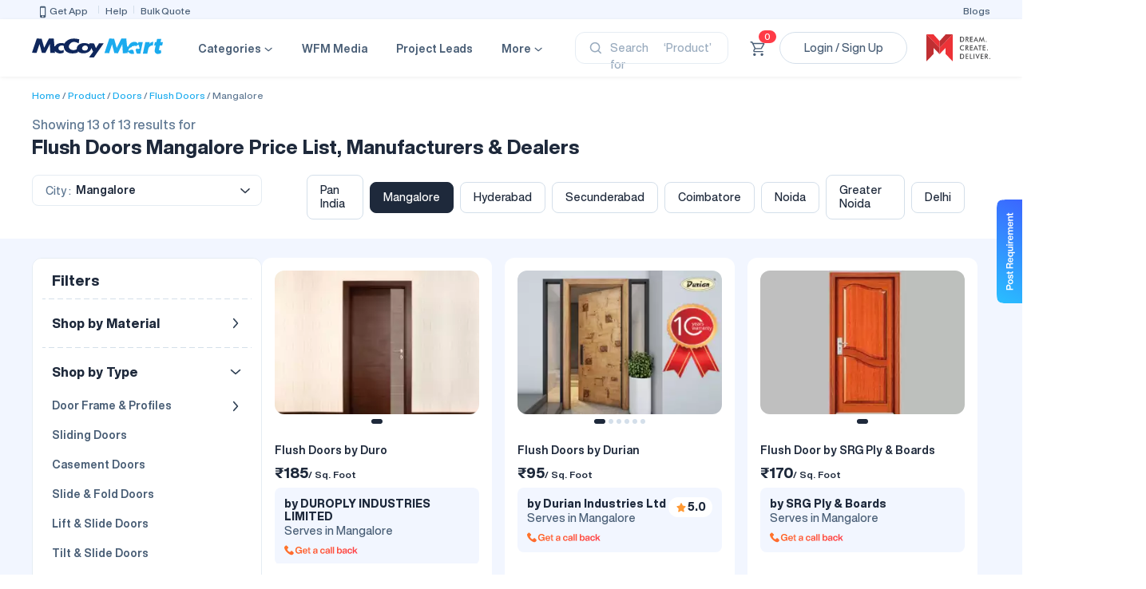

--- FILE ---
content_type: text/html; charset=UTF-8
request_url: https://mccoymart.com/product/flush-doors/mangalore/
body_size: 40438
content:
<!DOCTYPE html>
<html lang="en">
<head>
<link rel="preconnect" href="//mccoymart.com">
<link rel="preconnect" href="//www.googletagmanager.com">
<link rel="preconnect" href="//cdn.moengage.com">
<link rel="preconnect" href="//connect.facebook.net">
<link rel="preconnect" href="//www.facebook.com">
<link rel="preconnect" href="//google.com">
<link rel="preconnect" href="//www.google.com">
<link rel="preconnect" href="//analytics.google.com">
<link rel="preconnect" href="//ap.stape.info">
<link rel="preconnect" href="//cdn.jsdelivr.net">
<link rel="preconnect" href="//sdk-03.moengage.com">
<link rel="preconnect" href="//stats.g.doubleclick.net">
<link rel="preconnect" href="//td.doubleclick.net">
<link rel="preconnect" href="//googleads.g.doubleclick.net">
<link rel="preconnect" href="//pagead2.googlesyndication.com">



 
  <meta charset="utf-8">
<meta http-equiv="X-UA-Compatible" content="IE=edge">
<meta name="viewport" content="width=device-width, initial-scale=1">
<title>Flush Doors Mangalore Price List, Manufacturers & Dealers | McCoy Mart</title>
<meta name="description" content="Find top Flush Doors manufacturers, dealers & suppliers in Mangalore along with their price list and cost details online. Select for 1000's of designs and request a quote to get its rate details" /><meta property="og:description" content="Find top Flush Doors manufacturers, dealers & suppliers in Mangalore along with their price list and cost details online. Select for 1000's of designs and request a quote to get its rate details" /><meta name="twitter:description" content="Find top Flush Doors manufacturers, dealers & suppliers in Mangalore along with their price list and cost details online. Select for 1000's of designs and request a quote to get its rate details" />


<link rel="image_src" href="https://mccoymart.com/uploads/category/doors/Flush-door.webp" /><meta name="image" content="https://mccoymart.com/uploads/category/doors/Flush-door.webp" /><meta property="og:image" content="https://mccoymart.com/uploads/category/doors/Flush-door.webp" /><meta name="twitter:image" content="https://mccoymart.com/uploads/category/doors/Flush-door.webp" />
<meta property="og:locale" content="en_US"/>
<meta property="og:title" content="Flush Doors Mangalore Price List, Manufacturers & Dealers | McCoy Mart"/>
<meta property="og:url" content="https://mccoymart.com/product/flush-doors/mangalore/" />
<meta property="og:site_name" content="McCoy Mart"/>
<meta name="twitter:card" content="summary"/>
<meta name="twitter:title" content="Flush Doors Mangalore Price List, Manufacturers & Dealers | McCoy Mart"/>
<meta name="twitter:site" content="@mccoymart"/>
<meta name="twitter:creator" content="@mccoymart"/>
<link rel="canonical" href="https://mccoymart.com/product/flush-doors/mangalore/" />
<meta name="msvalidate.01" content="4BE724DBB6D55B0E59FF5A8F137E00DB" />


<meta name="csrf-token" content="1OkelhEEbnf3TNQET0Zghmg0hzETOY2yiGmSyrgX">
<link rel="shortcut icon" href="https://mccoymart.com/images/favicon.png" />

<link type="text/css" rel="stylesheet"  href="https://mccoymart.com/css/bootstrap.min.css?v=6.16"/>
<noscript><link type="text/css" rel="preload"  href="https://mccoymart.com/css/bootstrap.min.css?v=6.16" as="style"/></noscript>

<link type="text/css" rel="stylesheet"  href="https://mccoymart.com/css/main-header.css?v=6.16" />
<noscript><link type="text/css" rel="preload"  href="https://mccoymart.com/css/main-header.css?v=6.16" as="style"></noscript>

<link type="text/css" rel="stylesheet"  href="https://mccoymart.com/css/helvetica.css?v=6.16" />
<noscript><link type="text/css" rel="preload"  href="https://mccoymart.com/css/helvetica.css?v=6.16" as="style"></noscript>

<link type="text/css" rel="stylesheet"  href="https://mccoymart.com/css/new-common.css?v=6.16" />
<noscript><link type="text/css" rel="prelaod"  href="https://mccoymart.com/css/new-common.css?v=6.16" as="style"/></noscript>

<link rel="manifest" href="https://mccoymart.com/manifest.json">


<!-- <script async src="https://mccoymart.com/js/owl.carousel.js"></script> -->
<script src="https://mccoymart.com/js/jquery.min.js"></script>

<script async src="https://mccoymart.com/js/bootstrap.min.js"></script> 
<script>
window.Laravel = '{"csrfToken":"1OkelhEEbnf3TNQET0Zghmg0hzETOY2yiGmSyrgX","site_url":"https:\/\/mccoymart.com"}';
var site_main_base_url = "https:\/\/mccoymart.com";
var APP_URL = site_main_base_url;
var CSRF_TOKEN = document.querySelector('meta[name="csrf-token"]').getAttribute("content");</script>
<script>
    (function(w, d, s, l, i){w[l] = w[l] || []; w[l].push({'gtm.start':
            new Date().getTime(), event:'gtm.js'}); var f = d.getElementsByTagName(s)[0],
            j = d.createElement(s), dl = l != 'dataLayer'?'&l=' + l:''; j.async = true; j.src =
            'https://www.googletagmanager.com/gtm.js?id=' + i + dl; f.parentNode.insertBefore(j, f);
    })(window, document, 'script', 'dataLayer', 'GTM-PTN376M');
    </script>
<script>
!function(f,b,e,v,n,t,s)
{if(f.fbq)return;n=f.fbq=function(){n.callMethod?
n.callMethod.apply(n,arguments):n.queue.push(arguments)};
if(!f._fbq)f._fbq=n;n.push=n;n.loaded=!0;n.version='2.0';
n.queue=[];t=b.createElement(e);t.async=!0;
t.src=v;s=b.getElementsByTagName(e)[0];
s.parentNode.insertBefore(t,s)}(window, document,'script',
'https://connect.facebook.net/en_US/fbevents.js');
fbq('init', '323214090240062');
fbq('track', 'PageView');
</script>
<noscript><img height="1" width="1" style="display:none"
src="https://www.facebook.com/tr?id=323214090240062&ev=PageView&noscript=1"
/></noscript>

<!-- Start VWO Async SmartCode -->
<link rel="preconnect" href="https://dev.visualwebsiteoptimizer.com" />
<script type='text/javascript' id='vwoCode'>
window._vwo_code || (function() {
var account_id=1047133,
version=2.1,
settings_tolerance=2000,
hide_element='body',
hide_element_style = 'opacity:0 !important;filter:alpha(opacity=0) !important;background:none !important;transition:none !important;',
/* DO NOT EDIT BELOW THIS LINE */
f=false,w=window,d=document,v=d.querySelector('#vwoCode'),cK='_vwo_'+account_id+'_settings',cc={};try{var c=JSON.parse(localStorage.getItem('_vwo_'+account_id+'_config'));cc=c&&typeof c==='object'?c:{}}catch(e){}var stT=cc.stT==='session'?w.sessionStorage:w.localStorage;code={nonce:v&&v.nonce,use_existing_jquery:function(){return typeof use_existing_jquery!=='undefined'?use_existing_jquery:undefined},library_tolerance:function(){return typeof library_tolerance!=='undefined'?library_tolerance:undefined},settings_tolerance:function(){return cc.sT||settings_tolerance},hide_element_style:function(){return'{'+(cc.hES||hide_element_style)+'}'},hide_element:function(){if(performance.getEntriesByName('first-contentful-paint')[0]){return''}return typeof cc.hE==='string'?cc.hE:hide_element},getVersion:function(){return version},finish:function(e){if(!f){f=true;var t=d.getElementById('_vis_opt_path_hides');if(t)t.parentNode.removeChild(t);if(e)(new Image).src='https://dev.visualwebsiteoptimizer.com/ee.gif?a='+account_id+e}},finished:function(){return f},addScript:function(e){var t=d.createElement('script');t.type='text/javascript';if(e.src){t.src=e.src}else{t.text=e.text}v&&t.setAttribute('nonce',v.nonce);d.getElementsByTagName('head')[0].appendChild(t)},load:function(e,t){var n=this.getSettings(),i=d.createElement('script'),r=this;t=t||{};if(n){i.textContent=n;d.getElementsByTagName('head')[0].appendChild(i);if(!w.VWO||VWO.caE){stT.removeItem(cK);r.load(e)}}else{var o=new XMLHttpRequest;o.open('GET',e,true);o.withCredentials=!t.dSC;o.responseType=t.responseType||'text';o.onload=function(){if(t.onloadCb){return t.onloadCb(o,e)}if(o.status===200||o.status===304){_vwo_code.addScript({text:o.responseText})}else{_vwo_code.finish('&e=loading_failure:'+e)}};o.onerror=function(){if(t.onerrorCb){return t.onerrorCb(e)}_vwo_code.finish('&e=loading_failure:'+e)};o.send()}},getSettings:function(){try{var e=stT.getItem(cK);if(!e){return}e=JSON.parse(e);if(Date.now()>e.e){stT.removeItem(cK);return}return e.s}catch(e){return}},init:function(){if(d.URL.indexOf('__vwo_disable__')>-1)return;var e=this.settings_tolerance();w._vwo_settings_timer=setTimeout(function(){_vwo_code.finish();stT.removeItem(cK)},e);var t;if(this.hide_element()!=='body'){t=d.createElement('style');var n=this.hide_element(),i=n?n+this.hide_element_style():'',r=d.getElementsByTagName('head')[0];t.setAttribute('id','_vis_opt_path_hides');v&&t.setAttribute('nonce',v.nonce);t.setAttribute('type','text/css');if(t.styleSheet)t.styleSheet.cssText=i;else t.appendChild(d.createTextNode(i));r.appendChild(t)}else{t=d.getElementsByTagName('head')[0];var i=d.createElement('div');i.style.cssText='z-index: 2147483647 !important;position: fixed !important;left: 0 !important;top: 0 !important;width: 100% !important;height: 100% !important;background: white !important;display: block !important;';i.setAttribute('id','_vis_opt_path_hides');i.classList.add('_vis_hide_layer');t.parentNode.insertBefore(i,t.nextSibling)}var o=window._vis_opt_url||d.URL,s='https://dev.visualwebsiteoptimizer.com/j.php?a='+account_id+'&u='+encodeURIComponent(o)+'&vn='+version;if(w.location.search.indexOf('_vwo_xhr')!==-1){this.addScript({src:s})}else{this.load(s+'&x=true')}}};w._vwo_code=code;code.init();})();
</script>
<!-- End VWO Async SmartCode -->

  <!-- <script type="text/javascript">
    !function(e,n,i,t,a,r,o,d){var s=e[a]=e[a]||[];if(s.invoked=0,s.initialised>0||s.invoked>0)return console.error("MoEngage Web SDK initialised multiple times. Please integrate the Web SDK only once!"),!1;e.moengage_object=a;var l={},g=function n(i){return function(){for(var n=arguments.length,t=Array(n),a=0;a<n;a++)t[a]=arguments[a];(e.moengage_q=e.moengage_q||[]).push({f:i,a:t})}},u=["track_event","add_user_attribute","add_first_name","add_last_name","add_email","add_mobile","add_user_name","add_gender","add_birthday","destroy_session","add_unique_user_id","moe_events","call_web_push","track","location_type_attribute"],m={onsite:["getData","registerCallback"]};for(var c in u)l[u[c]]=g(u[c]);for(var v in m)for(var f in m[v])null==l[v]&&(l[v]={}),l[v][m[v][f]]=g(v+"."+m[v][f]);r=n.createElement(i),o=n.getElementsByTagName("head")[0],r.async=1,r.src=t,o.appendChild(r),e.moe=e.moe||function(){return(s.invoked=s.invoked+1,s.invoked>1)?(console.error("MoEngage Web SDK initialised multiple times. Please integrate the Web SDK only once!"),!1):(d=arguments.length<=0?void 0:arguments[0],l)},r.addEventListener("load",function(){if(d)return e[a]=e.moe(d),e[a].initialised=e[a].initialised+1||1,!0}),r.addEventListener("error",function(){return console.error("Moengage Web SDK loading failed."),!1})}(window,document,"script","https://cdn.moengage.com/webpush/moe_webSdk.min.latest.js","Moengage");
    Moengage = moe({
    app_id:"CWCU2ZOMFCHHCDS738G2CWE5",
    debug_logs: 0,
    cluster: "DC_3",
    disable_web_push: true,
    swPath: "/moengage-sw.js"
    });
    // Moengage.call_web_push({
    //     "soft_ask":true,
    //     "main_class":"moe-main-class",
    //     "allow_class":"moe-allow-class",
    //     "block_class":"moe-block-class"
    // });
  </script> -->
  <!--  -->
  <script>
    $(document).on('click','.navbar-nav .nav-item, div.menulink .shopInnerMenu, div.dropDownUserListPopup a.dropdown-item, .offering-sec-b2c a.offering-card, .categories-list a, div.detailsbradcrum a, div.popular-brands-wrapper-b2b a', function(){
        showLoading();
        setTimeout(() => {
            hideLoading();    
        }, 5000);
    });
	$(document).ready(function(){
	$('#overlayLoading').fadeOut();
	$('.overlay').fadeOut();
        $('#send_mobile_number').val();
    });
</script>
<script>
function ajaxStart(){
        $("#overlayLoading").removeClass('d-none');
    }
    function ajaxComplete(){
        $("#overlayLoading").addClass('d-none');
    }
    function showLoading(){
        $("#overlayLoading").removeClass('d-none');
    }
    function hideLoading(){
        $("#overlayLoading").addClass('d-none');
    }
    window.dataLayer = window.dataLayer || [];
    function gtag(){dataLayer.push(arguments);}
    function dynamic_retail_product_detail(id, price) {
        var google_tag_params = {
            ecomm_prodid: id,
            ecomm_pagetype: 'product',
            ecomm_totalvalue: price
        };
        dataLayer.push({'event':'dynamic_retail','google_tag_params':google_tag_params});
        return false;
    }
    function dynamic_retail_cart(cartItems, carttotalprice) {
        var google_tag_params = {
            ecomm_pagetype: 'cart',
            ecomm_prodid: cartItems,
            ecomm_totalvalue: carttotalprice
        };
        dataLayer.push({'event':'dynamic_retail','google_tag_params':google_tag_params});
        return false;
    }
    function dynamic_retail_home() {
        var google_tag_params = {
            ecomm_pagetype: 'home'
        };
        dataLayer.push({'event':'dynamic_retail','google_tag_params':google_tag_params});
        return false;
    }
    function dynamic_retail_category() {
        var google_tag_params = {
            ecomm_pagetype: 'category'
        };
        dataLayer.push({'event':'dynamic_retail','google_tag_params':google_tag_params});
        return false;
    }
    function dynamic_retail_search() {
        var google_tag_params = {
            ecomm_pagetype: 'searchresults'
        };
        dataLayer.push({'event':'dynamic_retail','google_tag_params':google_tag_params});
        return false;
    }
    function gtag_purchase(cart_total, order_id, purchase_data) {
        var google_tag_params = {
            ecomm_pagetype: 'purchase'
        };
        dataLayer.push({'event':'dynamic_retail','google_tag_params':google_tag_params});
        dataLayer.push({
          'event' : 'ec_purchase',
          'order_value' : cart_total,
          'order_id' : order_id,
          'enhanced_conversion_data': {
            "email": "",
            "phone_number": ""
          }
        });
        gtag("event", "purchase", purchase_data);
        return false;
    }
    function gtag_add_to_cart(price, product_id, product_name, brand_name, category_name) {
        gtag("event", "add_to_cart", {
            currency: "INR",
            value: price,
            items: [
              {
                item_id: product_id,
                item_name: product_name,
                price: price,
                item_brand: brand_name,
                item_category: category_name
              }
            ]
        });
        return false;
    }
    function gtag_begin_checkout(cartTotal, itemsArray) {
        gtag("event", "begin_checkout", {
            currency: "INR",
            value: cartTotal,
            items: itemsArray
        });
        return false;
    }
    function gtag_event_call(eventName, cartTotal, itemsArray) {
        gtag("event", eventName, {
            currency: "INR",
            value: cartTotal,
            items: itemsArray
        });
        return false;
    }
    function gtag_user_call(eventTagID,userID){
        gtag('config', eventTagID, {
            'user_id': userID
        });
        return false;
    }
    function gtag_new_event_call(eventName, itemsArray) {
        gtag("event", eventName, itemsArray);
        return false;
    }
    function gtag_tech_query(product_id,product_name,name,phone_number,email_id,lead_id){
        gtag("event", "tech_query", {
            items: [
              {
                product_id: product_id,
                product_name: product_name,
                name: name,
                phone_number: phone_number,
                email_id: email_id,
                lead_id : lead_id
              }
            ]
        });
        return false;
    }
    function gtag_lead_bulk_and_oos(eventName,itemsArray){
        gtag("event", eventName, itemsArray);
        return false;
    }
    function gtag_boq_send_rfq(eventName,itemsArray){
        gtag("event", eventName, itemsArray);
        return false;
    }
    function gtag_report_conversion_pro_lead(url) {
        var callback = function () {
            if (typeof(url) != 'undefined') {
                //window.location = url;
            }
        };
        gtag('js', new Date());
        gtag('config', 'AW-867560754');
        gtag('event', 'conversion', {
            'send_to': 'AW-867560754/MpTCCOuI65QZELLa150D',
            'event_callback': callback
        });
        return false;
    }
    function gtag_support() {
        gtag('config', 'AW-867560754/fJ6fCPjWu8IZELLa150D', { 
            'phone_conversion_number': '08010407407' 
        });
        return false;
    }
</script>
<script>
    var data =null;
    var appEnv = "production";
    if(data){
        var user_id = data.customer_id;
        if(user_id){
            gtag_user_call('G-PZFFTD3XLL',user_id)
        }
    }
    function gtag_ba_registration(eventName,request_id,company_name){
        gtag("event", eventName, {
            ba_registration_id: request_id,
            business_name: company_name,
            customer_id: data.customer_id
        });
        return false;
    }
</script>
<script type="application/ld+json">
    {
               "@context": "https://schema.org",
               "@type": "Organization",
               "name": "McCoy Mart",
                "description": "McCoy Mart is India's biggest online construction marketplace. Buy Building Materials & Construction Products or connect with the best suppliers, dealers, manufacturers, architects & interior designer for your home",
               "url": "https://mccoymart.com/",
               "logo": "https://mccoymart.com/images/newbuy/logo.png",
               "address":[{
               "@type": "PostalAddress",
               "streetAddress": "McCoy Mart, IHDP Business Park",
               "addressLocality": "G8MW+JR5, Sector 127, Noida, U.P",
               "postalCode": "201304", 
               "addressCountry": "IN"
                }],
              "foundingDate": "2017",
		      "founders": [
			  {
				"@type": "Person",
				"name": "Amit Malhotra"
			   } ],
               "contactPoint": [{
               "@type": "ContactPoint",
               "telephone": "+91 8010-700-300",
               "contactType": "customer support",
               "email": "support@mccoymart.com"
                }],
               "sameAs": [
                "https://www.facebook.com/mccoymart/",
                "https://twitter.com/mccoymart/",
                "https://www.linkedin.com/company/mccoymart/",
                "https://www.youtube.com/channel/UCNvYpoM_zriEnaYIWfdS60g",
                "https://www.instagram.com/mccoymart/"
                ]
    }
</script>




</head>
<body>
   
<!-- Google Tag Manager (noscript) -->
<noscript><iframe src="https://www.googletagmanager.com/ns.html?id=GTM-PTN376M"
height="0" width="0" style="display:none;visibility:hidden"></iframe></noscript>
<!-- End Google Tag Manager (noscript) -->

<script async src="https://mccoymart.com/js/typeahead.bundle.js" defer></script>
<script async src="https://mccoymart.com/js/header.js?v=6.16" defer></script>
<script async src="https://mccoymart.com/js/global-search.js?v=6.16" defer></script>
<script async src="https://mccoymart.com/js/lazysizes.min.js" defer></script>
<script defer src="https://mccoymart.com/js/custom-global.js"></script>
<!-- <link type="text/css" rel="stylesheet"  href="https://mccoymart.com/css/new-header-global.css?v=6.16" /> -->
<!--====== modal download app  start ====-->
<div class="modal fade download-app-modal-wrapper" id="download-app-modal" tabindex="-1" role="dialog"
    aria-labelledby="" aria-hidden="true">
    <div class="modal-dialog download-app-modal-inner " role="document">
        <div class="modal-content">
            <div class="modal-header border-0 pb-0">
                <button type="button" class="close" data-dismiss="modal" aria-label="Close">
                    <span aria-hidden="true">&times;</span>
                </button>
            </div>
            <div class="d-flex download-app-modal-body">
            </div>
            <div class="displayWindowMSG d-none">
            </div>
        </div>
    </div>
</div>
<!--====== modal download app  end   ====-->
<section class="HeaderTopCnt">
    <div>
        <div class="HeaderTopWrapper">
            <ul class="HeaderTopItems">
                <li class="HeaderTopItem">
                    <button style="border:0;background:none" type="button" class="download_app_link"><img src="https://mccoymart.com/images/newbuy/app-icon.svg"
                            alt="mobile" width="16px" height="16px" />Get App</button>
                </li>
                <li class="HeaderTopItem"><a href="https://support.mccoymart.com/home.html" target="_blank">Help</a>
                </li>
                <li class="HeaderTopItem"><a href="https://mccoymart.com/send-rfq/">Bulk Quote</a> </li>
            </ul>
            <ul class="HeaderTopItems">
                <!-- <li class="HeaderTopItem"><a href="https://seller.mccoymart.com/" target="_blank">Sell on McCoy Mart</a>
                </li> -->
                <li class="HeaderTopItem"><a href="https://mccoymart.com/post/">Blogs</a></li>
            </ul>
        </div>
    </div>
</section>
<section class="mainHeaderCnt">
    <div>
        <div class="mainHeaderWrapper">
            <div class="mainHeaderLeft">
                <figure class="headerLogoWrapper">
                    <a href="https://mccoymart.com/"><img src="https://mccoymart.com/images/newbuy/logo.svg" alt="mccoy logo"
                            width="164px" height="auto" /></a>
                </figure>
                <nav>
                    <ul class="navigationWrapper">
                        <li class="navDopdownItem navDopdownAvailable">
                            <a href="https://mccoymart.com/buy/" class="item">
                                <span>Categories</span>
                                <img src="https://mccoymart.com/images/newbuy/downArrowGrey.svg" alt="down arrow icon"
                                    width="12px" height="12px" class="hoverInactiveIcon" />
                                <img src="https://mccoymart.com/images/newbuy/downArrowBlack.svg" alt="down arrow icon"
                                    width="12px" height="12px" class="hoverActiveIcon" />
                            </a>
                            <div class="navDopdownCnt">
                                <ul class="navDopdownCntWrapper">
                                    <li class="navDopdownInnerItem">
                                        <span class="innerItem">
                                            <span>By Category</span>
                                            <img src="https://mccoymart.com/images/newbuy/arrowRightGrey.svg"
                                                alt="right arrow icon" width="12px" height="12px"
                                                class="hoverInactiveIcon" />
                                            <img src="https://mccoymart.com/images/newbuy/arrowRightBlack.svg"
                                                alt="right arrow icon" width="12px" height="12px"
                                                class="hoverActiveIcon" />
                                        </span>
                                        <div class="categoriesDropDownCnt">
                                                                                                                                                                                <ul class="categoriesDropDownWrapper">
                                                                                                <li class="categoriesDropDownItem"><a href="https://mccoymart.com/buy/aluminum-window-and-door-hardware/">Aluminium Window & Door Hardware</a></li>
                                                                                                                                                                                                                                        <li class="categoriesDropDownItem"><a href="https://mccoymart.com/buy/building-material/">Building Material</a></li>
                                                                                                                                                                                                                                        <li class="categoriesDropDownItem"><a href="https://mccoymart.com/buy/curtain-wall-handle-and-accessories/">Curtain Wall Handle & Accessories</a></li>
                                                                                                                                                                                                                                        <li class="categoriesDropDownItem"><a href="https://mccoymart.com/buy/Engineered-Expansion-Joints/">Engineered Expansion Joints</a></li>
                                                                                                                                                                                                                                        <li class="categoriesDropDownItem"><a href="https://mccoymart.com/buy/McCoy-Capital/">McCoy Capital</a></li>
                                                                                                                                            </ul>
                                                                                                                                                                                <ul class="categoriesDropDownWrapper">
                                                                                                <li class="categoriesDropDownItem"><a href="https://mccoymart.com/buy/mccoy-fly-screen/">McCoy Fly Screen</a></li>
                                                                                                                                                                                                                                        <li class="categoriesDropDownItem"><a href="https://mccoymart.com/buy/rollers/">Rollers</a></li>
                                                                                                                                                                                                                                        <li class="categoriesDropDownItem"><a href="https://mccoymart.com/buy/Specialised-Hardware-Solutions/">Specialised Hardware Solutions</a></li>
                                                                                                                                                                                                                                        <li class="categoriesDropDownItem"><a href="https://mccoymart.com/buy/upvc-window-and-door-hardware/">uPVC Window & Door Hardware</a></li>
                                                                                                                                                                                                                                        <li class="categoriesDropDownItem"><a href="https://mccoymart.com/buy/wfm-media/">WFM Media</a></li>
                                                                                                                                            </ul>
                                                                                                                                                                                <ul class="categoriesDropDownWrapper">
                                                                                                <li class="categoriesDropDownItem"><a href="https://mccoymart.com/buy/wood-materials/">Wood Materials</a></li>
                                                                                                                                                                                                                                        <li class="categoriesDropDownItem"><a href="https://mccoymart.com/buy/lighting-electrical/">Lighting & Electrical</a></li>
                                                                                                                                                                                                                                        <li class="categoriesDropDownItem"><a href="https://mccoymart.com/buy/hardware/">Hardware & Kitchen</a></li>
                                                                                                                                                                                                                                        <li class="categoriesDropDownItem"><a href="https://mccoymart.com/buy/espag/">Espagnolette (Espag)</a></li>
                                                                                                                                                                                                                                        <li class="categoriesDropDownItem"><a href="https://mccoymart.com/buy/tiles-flooring/">Tiles & Flooring</a></li>
                                                                                                                                            </ul>
                                                                                                                                                                                <ul class="categoriesDropDownWrapper">
                                                                                                <li class="categoriesDropDownItem"><a href="https://mccoymart.com/buy/friction-stay/">Friction Stay / Arm</a></li>
                                                                                                                                                                                                                                        <li class="categoriesDropDownItem"><a href="https://mccoymart.com/buy/sanitaryware-bath-fittings/">Sanitaryware & Bath Fittings</a></li>
                                                                                                                                                                                                                                        <li class="categoriesDropDownItem"><a href="https://mccoymart.com/buy/ceiling/">Ceiling & Partition</a></li>
                                                                                                                                                                                                                                        <li class="categoriesDropDownItem"><a href="https://mccoymart.com/buy/construction-chemicals/">Construction Chemicals</a></li>
                                                                                                                                                                                                                                        <li class="categoriesDropDownItem"><a href="https://mccoymart.com/buy/safety/">Safety</a></li>
                                                                                                                                            </ul>
                                                                                                                                                                                                                                                                                                                                                            <ul class="categoriesDropDownWrapper">
                                                                                                                <li class="categoriesDropDownItem"><a href="https://mccoymart.com/product/doors/">Doors</a></li>
                                                                                                                                                                                                                                                                                    <li class="categoriesDropDownItem"><a href="https://mccoymart.com/product/windows/">Windows</a></li>
                                                                                                                                                                                                                                                                                    <li class="categoriesDropDownItem"><a href="https://mccoymart.com/product/cladding/">Cladding & Facades</a></li>
                                                                                                                                                                                                                                                                                                                                                                                                                                                                                                                                                                                            </div>
                                    </li>
                                    <!-- <li class="navDopdownInnerItem">
                                        <span class="innerItem">
                                            <span>By Industry</span>
                                            <img src="https://mccoymart.com/images/newbuy/arrowRightGrey.svg"
                                                alt="right arrow icon" width="12px" height="12px"
                                                class="hoverInactiveIcon" />
                                            <img src="https://mccoymart.com/images/newbuy/arrowRightBlack.svg"
                                                alt="right arrow icon" width="12px" height="12px"
                                                class="hoverActiveIcon" />
                                        </span>
                                        <div class="categoriesDropDownCnt categoriesDropDownCntIndustry">
                                                                                                                                                                            <div class="industryDropDownWrapper">
                                                                                                <span class="subHeading">Construction Industry</span>
                                                                                                <ul class="categoriesDropDownWrapper">
                                                                                                        <li class="categoriesDropDownItem"><a href="https://mccoymart.com/industry/builder-infra-companies/">Builder &amp; Infra Companies</a></li>
                                                                                                                                                                                                                                                    <li class="categoriesDropDownItem"><a href="https://mccoymart.com/industry/contractors/">Contractors</a></li>
                                                                                                                                                                                                                                                    <li class="categoriesDropDownItem"><a href="https://mccoymart.com/industry/turnkey-architects/">Turnkey Architects</a></li>
                                                                                                                                                                                                                                                    <li class="categoriesDropDownItem"><a href="https://mccoymart.com/industry/turnkey-interiors/">Turnkey Interiors</a></li>
                                                                                                                                                                                                                                                    <li class="categoriesDropDownItem"><a href="https://mccoymart.com/industry/fabricators/">Fabricators</a></li>
                                                                                                                                                        </ul>
                                            </div>
                                                                                                                                                                                <div class="industryDropDownWrapper">
                                                                                                <span class="subHeading">Power Industry</span>
                                                                                                <ul class="categoriesDropDownWrapper">
                                                                                                        <li class="categoriesDropDownItem"><a href="https://mccoymart.com/industry/solar/">Solar</a></li>
                                                                                                                                                                                                                                                    <li class="categoriesDropDownItem"><a href="https://mccoymart.com/industry/wind/">Wind</a></li>
                                                                                                                                                                                            </div>
                                    </li>
                                    <li class="navDopdownInnerItem">
                                        <span class="innerItem">
                                            <span>By Brand</span>
                                            <img src="https://mccoymart.com/images/newbuy/arrowRightGrey.svg"
                                                alt="right arrow icon" width="12px" height="12px"
                                                class="hoverInactiveIcon" />
                                            <img src="https://mccoymart.com/images/newbuy/arrowRightBlack.svg"
                                                alt="right arrow icon" width="12px" height="12px"
                                                class="hoverActiveIcon" />
                                        </span>
                                        <div class="headerBrandDropDownCnt">
                                            <ul class="headerBrandDropDownWrapper">
                                                                                                <li class="headerBrandDropDownItem">
                                                    <a href="https://mccoymart.com/buy/mccoy-8m/">
                                                        <img src="https://mccoymart.com/buy_catalog/image/catalog/Brand _logos/mccoy-8m-logo.webp" alt="brand image" width="100%"
                                                            height="auto" />
                                                    </a>
                                                </li>
                                                                                                                                                <li class="headerBrandDropDownItem">
                                                    <a href="https://mccoymart.com/buy/shera/">
                                                        <img src="https://mccoymart.com/buy_catalog/image/catalog/Brand_Logos/Shera-logo.webp" alt="brand image" width="100%"
                                                            height="auto" />
                                                    </a>
                                                </li>
                                                                                                                                                <li class="headerBrandDropDownItem">
                                                    <a href="https://mccoymart.com/buy/s-and-a-home-décor/">
                                                        <img src="https://mccoymart.com/buy_catalog/image/catalog/Brand_Logos/S-AHD.webp" alt="brand image" width="100%"
                                                            height="auto" />
                                                    </a>
                                                </li>
                                                                                                                                                <li class="headerBrandDropDownItem">
                                                    <a href="https://mccoymart.com/buy/huliot/">
                                                        <img src="https://mccoymart.com/buy_catalog/image/catalog/Brand_Logos/Huliot.webp" alt="brand image" width="100%"
                                                            height="auto" />
                                                    </a>
                                                </li>
                                                                                                                                                <li class="headerBrandDropDownItem">
                                                    <a href="https://mccoymart.com/buy/tata-steel/">
                                                        <img src="https://mccoymart.com/buy_catalog/image/catalog/Brand_Logos/tata-steel.webp" alt="brand image" width="100%"
                                                            height="auto" />
                                                    </a>
                                                </li>
                                                                                                                                                <li class="headerBrandDropDownItem">
                                                    <a href="https://mccoymart.com/buy/jindal-panther/">
                                                        <img src="https://mccoymart.com/buy_catalog/image/catalog/Brand_Logos/Jindal-logo.webp" alt="brand image" width="100%"
                                                            height="auto" />
                                                    </a>
                                                </li>
                                                                                                                                                <li class="headerBrandDropDownItem">
                                                    <a href="https://mccoymart.com/buy/nexmot/">
                                                        <img src="https://mccoymart.com/buy_catalog/image/catalog/Brand_Logos/Nexmot.webp" alt="brand image" width="100%"
                                                            height="auto" />
                                                    </a>
                                                </li>
                                                                                                                                                <li class="headerBrandDropDownItem">
                                                    <a href="https://mccoymart.com/buy/goldstar/">
                                                        <img src="https://mccoymart.com/buy_catalog/image/catalog/Brand_Logos/Goldstar.webp" alt="brand image" width="100%"
                                                            height="auto" />
                                                    </a>
                                                </li>
                                                                                                                                                <li class="headerBrandDropDownItem">
                                                    <a href="https://mccoymart.com/buy/action-tesa/">
                                                        <img src="https://mccoymart.com/buy_catalog/image/catalog/Brand _logos/Action-tesa-175x110.webp" alt="brand image" width="100%"
                                                            height="auto" />
                                                    </a>
                                                </li>
                                                                                                                                                <li class="headerBrandDropDownItem">
                                                    <a href="https://mccoymart.com/buy/hettich/">
                                                        <img src="https://mccoymart.com/buy_catalog/image/catalog/Brand _logos/hettich-logo.webp" alt="brand image" width="100%"
                                                            height="auto" />
                                                    </a>
                                                </li>
                                                                                                                                                <li class="headerBrandDropDownItem">
                                                    <a href="https://mccoymart.com/buy/gyproc/">
                                                        <img src="https://mccoymart.com/buy_catalog/image/catalog/Brand _logos/gyproc-logo.webp" alt="brand image" width="100%"
                                                            height="auto" />
                                                    </a>
                                                </li>
                                                                                                                                                <li class="headerBrandDropDownItem">
                                                    <a href="https://mccoymart.com/buy/godrej/">
                                                        <img src="https://mccoymart.com/buy_catalog/image/catalog/Brand _logos/godrej-logo-1.webp" alt="brand image" width="100%"
                                                            height="auto" />
                                                    </a>
                                                </li>
                                                                                                                                                <li class="headerBrandDropDownItem">
                                                    <a href="https://mccoymart.com/buy/havells/">
                                                        <img src="https://mccoymart.com/buy_catalog/image/catalog/Brand _logos/home/havells-logo.webp" alt="brand image" width="100%"
                                                            height="auto" />
                                                    </a>
                                                </li>
                                                                                                                                                <li class="headerBrandDropDownItem">
                                                    <a href="https://mccoymart.com/buy/kei/">
                                                        <img src="https://mccoymart.com/buy_catalog/image/catalog/Brand _logos/home/kei-logo.webp" alt="brand image" width="100%"
                                                            height="auto" />
                                                    </a>
                                                </li>
                                                                                                                                                <li class="headerBrandDropDownItem">
                                                    <a href="https://mccoymart.com/buy/faber/">
                                                        <img src="https://mccoymart.com/buy_catalog/image/catalog/Brand _logos/Faber-Brand-Logo-175X110.webp" alt="brand image" width="100%"
                                                            height="auto" />
                                                    </a>
                                                </li>
                                                                                                                                                <li class="headerBrandDropDownItem">
                                                    <a href="https://mccoymart.com/buy/wipro/">
                                                        <img src="https://mccoymart.com/buy_catalog/image/catalog/Brand _logos/wipro-logo1.webp" alt="brand image" width="100%"
                                                            height="auto" />
                                                    </a>
                                                </li>
                                                                                                                                                <li class="headerBrandDropDownItem">
                                                    <a href="https://mccoymart.com/buy/dorset/">
                                                        <img src="https://mccoymart.com/buy_catalog/image/catalog/Brand _logos/doorset-logo.webp" alt="brand image" width="100%"
                                                            height="auto" />
                                                    </a>
                                                </li>
                                                                                                                                                <li class="headerBrandDropDownItem">
                                                    <a href="https://mccoymart.com/buy/mccoy/">
                                                        <img src="https://mccoymart.com/buy_catalog/image/catalog/Brand_Logos/McCoy-Logo.webp" alt="brand image" width="100%"
                                                            height="auto" />
                                                    </a>
                                                </li>
                                                                                                                                                <li class="headerBrandDropDownItem">
                                                    <a href="https://mccoymart.com/buy/philips/">
                                                        <img src="https://mccoymart.com/buy_catalog/image/catalog/Brand _logos/Philips-Logo-175X110.webp" alt="brand image" width="100%"
                                                            height="auto" />
                                                    </a>
                                                </li>
                                                                                                                                                <li class="headerBrandDropDownItem">
                                                    <a href="https://mccoymart.com/buy/fevicol/">
                                                        <img src="https://mccoymart.com/buy_catalog/image/catalog/Brand _logos/fevicol-logo.webp" alt="brand image" width="100%"
                                                            height="auto" />
                                                    </a>
                                                </li>
                                                                                                                                                <li class="headerBrandDropDownItem">
                                                    <a href="https://mccoymart.com/buy/crompton/">
                                                        <img src="https://mccoymart.com/buy_catalog/image/catalog/Brand _logos/crompton-logo.webp" alt="brand image" width="100%"
                                                            height="auto" />
                                                    </a>
                                                </li>
                                                                                                                                                <li class="headerBrandDropDownItem">
                                                    <a href="https://mccoymart.com/buy/hafele/">
                                                        <img src="https://mccoymart.com/buy_catalog/image/catalog/Brand _logos/hafele-logo-1.webp" alt="brand image" width="100%"
                                                            height="auto" />
                                                    </a>
                                                </li>
                                                                                                                                                <li class="headerBrandDropDownItem">
                                                    <a href="https://mccoymart.com/buy/link-locks/">
                                                        <img src="https://mccoymart.com/buy_catalog/image/catalog/Brand _logos/link-logo.webp" alt="brand image" width="100%"
                                                            height="auto" />
                                                    </a>
                                                </li>
                                                                                                                                                <li class="headerBrandDropDownItem">
                                                    <a href="https://mccoymart.com/buy/ozone/">
                                                        <img src="https://mccoymart.com/buy_catalog/image/catalog/Brand _logos/ozone.webp" alt="brand image" width="100%"
                                                            height="auto" />
                                                    </a>
                                                </li>
                                                                                                                                                <li class="headerBrandDropDownItem">
                                                    <a href="https://mccoymart.com/buy/ebco/">
                                                        <img src="https://mccoymart.com/buy_catalog/image/catalog/Brand _logos/Ebco.webp" alt="brand image" width="100%"
                                                            height="auto" />
                                                    </a>
                                                </li>
                                                                                                                                                <li class="headerBrandDropDownItem">
                                                    <a href="https://mccoymart.com/buy/3m/">
                                                        <img src="https://mccoymart.com/buy_catalog/image/catalog/Brand _logos/3mlogo.webp" alt="brand image" width="100%"
                                                            height="auto" />
                                                    </a>
                                                </li>
                                                                                                                                                <li class="headerBrandDropDownItem">
                                                    <a href="https://mccoymart.com/buy/hindware/">
                                                        <img src="https://mccoymart.com/buy_catalog/image/catalog/Brand _logos/Hindware-start-with-the-expert-logo.webp" alt="brand image" width="100%"
                                                            height="auto" />
                                                    </a>
                                                </li>
                                                                                                                                                <li class="headerBrandDropDownItem">
                                                    <a href="https://mccoymart.com/buy/hikvision/">
                                                        <img src="https://mccoymart.com/buy_catalog/image/catalog/Brand _logos/hikvision-logo-175X110.webp" alt="brand image" width="100%"
                                                            height="auto" />
                                                    </a>
                                                </li>
                                                                                                                                            </ul>
                                            <div class="viewAllBrandWrapper">
                                                <a href="https://mccoymart.com/buy/brands/" class="viewAllBrandBtn">
                                                    <span>View All</span>
                                                    <img src="https://mccoymart.com/images/newbuy/rightArrowBlue.svg"
                                                        alt="right arrow" width="12px" height="12px" />
                                                </a>
                                            </div>
                                        </div>
                                    </li> -->
                                    <li>
                                        <a href="https://mccoymart.com/send-rfq/">
                                            <img src="https://mccoymart.com/images/newbuy/headerRfqImage.svg"
                                                alt="rfq image" width="100%" />
                                        </a>
                                    </li>
                                </ul>
                            </div>
                        </li>
                        <li class="navDopdownItem"><a href="https://wfmmedia.com/" class="item" target="_blank">WFM Media</a></li>
                        <li class="navDopdownItem"><a href="https://mccoymart.com/buy/leads/" class="item">Project
                                Leads</a></li>
                        <!-- <li class="navDopdownItem"><a href="https://mccoymart.com/credit-finance/" class="item">Credit Finance</a></li> -->
                        <li class="navDopdownItem navDopdownAvailable" style="position: static;">
                            <span class="item">
                                <span>More</span>
                                <img src="https://mccoymart.com/images/newbuy/downArrowGrey.svg" alt="down arrow icon"
                                    width="12px" height="12px" class="hoverInactiveIcon" />
                                <img src="https://mccoymart.com/images/newbuy/downArrowBlack.svg" alt="down arrow icon"
                                    width="12px" height="12px" class="hoverActiveIcon" />
                            </span>
                            <div class="moreOptionDropDown">
                                <div class="moreOptionTabsCnt">
                                    <ul class="moreOptionTabs">
                                        <li>
                                            <button type="button" class="tabsButton active" data-tab="tab1">
                                                <img src="https://mccoymart.com/images/newbuy/designsGrey.svg" alt="down arrow icon" width="16px"
                                                    height="16px" class="hoverInactiveIcon" />
                                                <img src="https://mccoymart.com/images/newbuy/designsBlack.svg" alt="down arrow icon" width="16px"
                                                    height="16px" class="hoverActiveIcon" />
                                                <span>Design ideas</span>
                                            </button>
                                        </li>
                                        <li>
                                            <button type="button" class="tabsButton" data-tab="tab2">
                                                <img src="https://mccoymart.com/images/newbuy/hireGrey.svg" alt="down arrow icon" width="16px"
                                                    height="16px" class="hoverInactiveIcon" />
                                                <img src="https://mccoymart.com/images/newbuy/hireBlack.svg" alt="down arrow icon" width="16px"
                                                    height="16px" class="hoverActiveIcon" />
                                                <span>Find Professionals</span>
                                            </button>
                                        </li>
                                    </ul>
                                </div>
                                <div class="custom-overflow-scroll">
                                    <div class="profDesignCateCnt active" id="tab1">
                                                                                                                                                                                                                                                                                                            <div class="profDesignCateItem">
                                                                                                    <div class="profDesignCateWrapper">
                                                        <a class="catheading" href="https://mccoymart.com/designs/room-design-ideas/">Room Designs</a>
                                                        <ul>
                                                                                                                            <li><a href="https://mccoymart.com/designs/puja-room-design-ideas/">Puja Room</a></li>
                                                                                                                            <li><a href="https://mccoymart.com/designs/home-theatre-design-ideas/">Home Theatre</a></li>
                                                                                                                            <li><a href="https://mccoymart.com/designs/bathroom-design-ideas/">Bathroom</a></li>
                                                                                                                            <li><a href="https://mccoymart.com/designs/study-room-design-ideas/">Study Room</a></li>
                                                                                                                            <li><a href="https://mccoymart.com/designs/home-office-design-ideas/">Home Office</a></li>
                                                                                                                            <li><a href="https://mccoymart.com/designs/bedroom-design-ideas/">Bedroom</a></li>
                                                                                                                            <li><a href="https://mccoymart.com/designs/master-bedroom-design-ideas/">Master Bedroom</a></li>
                                                                                                                            <li><a href="https://mccoymart.com/designs/kids-room-design-ideas/">Kids Room</a></li>
                                                                                                                            <li><a href="https://mccoymart.com/designs/living-room-design-ideas/">Living Room</a></li>
                                                                                                                            <li><a href="https://mccoymart.com/designs/dining-room-design-ideas/">Dining Room</a></li>
                                                                                                                            <li><a href="https://mccoymart.com/designs/dressing-room-design-ideas/">Dressing Room</a></li>
                                                                                                                    </ul>
                                                    </div>
                                                                                                                                                                        </div>
                                                            <div class="profDesignCateItem">
                                                                                                                                                                                                                <div class="profDesignCateWrapper">
                                                        <a class="catheading" href="https://mccoymart.com/designs/modular-kitchen-and-wardrobe-design-ideas/">Modular Kitchen & Wardrobe</a>
                                                        <ul>
                                                                                                                            <li><a href="https://mccoymart.com/designs/l-shape-modular-kitchen-design-ideas/">L Shaped Modular Kitchen</a></li>
                                                                                                                            <li><a href="https://mccoymart.com/designs/modular-kitchen-designs/">Modular Kitchen</a></li>
                                                                                                                            <li><a href="https://mccoymart.com/designs/u-shape-modular-kitchen-design-ideas/">U Shaped Modular Kitchen</a></li>
                                                                                                                            <li><a href="https://mccoymart.com/designs/wardrobe-design-ideas/">Wardrobe</a></li>
                                                                                                                            <li><a href="https://mccoymart.com/designs/straight-modular-kitchen-design-ideas/">Straight Modular Kitchen</a></li>
                                                                                                                            <li><a href="https://mccoymart.com/designs/open-kitchen-design-ideas/">Open Kitchen</a></li>
                                                                                                                            <li><a href="https://mccoymart.com/designs/kitchen-cabinet-design-ideas/">Kitchen Cabinet</a></li>
                                                                                                                            <li><a href="https://mccoymart.com/designs/parallel-modular-kitchen-design-ideas/">Parallel Modular Kitchen</a></li>
                                                                                                                            <li><a href="https://mccoymart.com/designs/island-modular-kitchen-design-ideas/">Island Modular Kitchens</a></li>
                                                                                                                    </ul>
                                                    </div>
                                                                                                                                                                        </div>
                                                            <div class="profDesignCateItem">
                                                                                                                                                                                                                <div class="profDesignCateWrapper">
                                                        <a class="catheading" href="https://mccoymart.com/designs/interior-design-decor-ideas/">Interior Designs & Décors</a>
                                                        <ul>
                                                                                                                            <li><a href="https://mccoymart.com/designs/wall-decor-design-ideas/">Wall Decor</a></li>
                                                                                                                            <li><a href="https://mccoymart.com/designs/tv-unit-design-ideas/">TV Unit</a></li>
                                                                                                                            <li><a href="https://mccoymart.com/designs/false-ceiling-design-ideas/">False Ceiling</a></li>
                                                                                                                            <li><a href="https://mccoymart.com/designs/hallway-design-ideas/">Hallway</a></li>
                                                                                                                            <li><a href="https://mccoymart.com/designs/wall-cladding-design-ideas/">Wall Cladding</a></li>
                                                                                                                            <li><a href="https://mccoymart.com/designs/floor-design-ideas/">Floors</a></li>
                                                                                                                            <li><a href="https://mccoymart.com/designs/foyer-design-ideas/">Foyer</a></li>
                                                                                                                            <li><a href="https://mccoymart.com/designs/staircase-design-ideas/">Staircase</a></li>
                                                                                                                            <li><a href="https://mccoymart.com/designs/railing-design-ideas/">Railing Design</a></li>
                                                                                                                            <li><a href="https://mccoymart.com/designs/home-bar-design-ideas/">Home Bar</a></li>
                                                                                                                            <li><a href="https://mccoymart.com/designs/corridor-design-ideas/">Corridor</a></li>
                                                                                                                    </ul>
                                                    </div>
                                                                                                                                                                        </div>
                                                            <div class="profDesignCateItem">
                                                                                                                                                                                                                <div class="profDesignCateWrapper">
                                                        <a class="catheading" href="https://mccoymart.com/designs/commercial-designs/">Commercial Space</a>
                                                        <ul>
                                                                                                                            <li><a href="https://mccoymart.com/designs/reception-design-ideas/">Reception</a></li>
                                                                                                                            <li><a href="https://mccoymart.com/designs/conference-room-design-ideas/">Conference Room</a></li>
                                                                                                                            <li><a href="https://mccoymart.com/designs/office-design-ideas/">Office</a></li>
                                                                                                                            <li><a href="https://mccoymart.com/designs/showroom-design-ideas/">Showroom</a></li>
                                                                                                                            <li><a href="https://mccoymart.com/designs/cafe-design-ideas/">Cafe</a></li>
                                                                                                                            <li><a href="https://mccoymart.com/designs/restaurant-design-ideas/">Restaurant</a></li>
                                                                                                                            <li><a href="https://mccoymart.com/designs/spa-design-ideas/">Spa</a></li>
                                                                                                                            <li><a href="https://mccoymart.com/designs/hotel-room-design-ideas/">Hotel Room</a></li>
                                                                                                                            <li><a href="https://mccoymart.com/designs/gym-design-ideas/">Gym</a></li>
                                                                                                                    </ul>
                                                    </div>
                                                                                                                                                                        </div>
                                                            <div class="profDesignCateItem">
                                                                                                                                                                                                                <div class="profDesignCateWrapper">
                                                        <a class="catheading" href="https://mccoymart.com/designs/civil-and-more-design-ideas/">Civil & More</a>
                                                        <ul>
                                                                                                                            <li><a href="https://mccoymart.com/designs/3d-house-design-ideas/">3D House Design</a></li>
                                                                                                                            <li><a href="https://mccoymart.com/designs/window-design-ideas/">Window</a></li>
                                                                                                                            <li><a href="https://mccoymart.com/designs/door-design-ideas/">Door</a></li>
                                                                                                                            <li><a href="https://mccoymart.com/designs/civil-work-design/">Civil Work</a></li>
                                                                                                                    </ul>
                                                    </div>
                                                                                                                                                                                                                                                                    <div class="profDesignCateWrapper">
                                                        <a class="catheading" href="https://mccoymart.com/designs/outdoor-exterior-design-ideas/">Outdoor & Exterior Spaces</a>
                                                        <ul>
                                                                                                                            <li><a href="https://mccoymart.com/designs/facade-design-ideas/">Facade</a></li>
                                                                                                                            <li><a href="https://mccoymart.com/designs/balcony-design-ideas/">Balcony</a></li>
                                                                                                                            <li><a href="https://mccoymart.com/designs/home-exterior-design-ideas/">Home Exterior</a></li>
                                                                                                                    </ul>
                                                    </div>
                                                                                                            </div>
                                                                                                                                                                                                                                                                                                                </div>
                                    <div class="profDesignCateCnt" id="tab2">
                                                                                                                                                                                                                        <div class="profDesignCateItem">
                                                                                                    <div class="profDesignCateWrapper">
                                                        <h5 class="catheading">Consultants</h5>
                                                        <ul>
                                                                                                                            <li><a href="https://mccoymart.com/pro/acoustic-consultants/">Acoustic Consultants</a></li>
                                                                                                                            <li><a href="https://mccoymart.com/pro/civil-engineering-consultants/">Civil Engineering Consultants</a></li>
                                                                                                                            <li><a href="https://mccoymart.com/pro/construction-consultants/">Construction Consultants</a></li>
                                                                                                                            <li><a href="https://mccoymart.com/pro/design-consultants/">Design Consultants</a></li>
                                                                                                                            <li><a href="https://mccoymart.com/pro/electrical-consultants/">Electrical Consultants</a></li>
                                                                                                                            <li><a href="https://mccoymart.com/pro/facade-consultants/">Facade Consultants</a></li>
                                                                                                                            <li><a href="https://mccoymart.com/pro/feng-shui-consultants/">Feng Shui Consultants</a></li>
                                                                                                                            <li><a href="https://mccoymart.com/pro/fire-safety-consultants/">Fire Safety Consultants</a></li>
                                                                                                                            <li><a href="https://mccoymart.com/pro/green-building-consultants/">Green Building Consultants</a></li>
                                                                                                                            <li><a href="https://mccoymart.com/pro/home-automation-consultants/">Home Automation Consultants</a></li>
                                                                                                                            <li><a href="https://mccoymart.com/pro/hvac-consultants/">HVAC Consultants</a></li>
                                                                                                                            <li><a href="https://mccoymart.com/pro/interior-design-consultants/">Interior Design Consultants</a></li>
                                                                                                                            <li><a href="https://mccoymart.com/pro/landscape-consultants/">Landscape Consultants</a></li>
                                                                                                                            <li><a href="https://mccoymart.com/pro/mep-consultants/">MEP Consultants</a></li>
                                                                                                                            <li><a href="https://mccoymart.com/pro/plumbing-consultants/">Plumbing Consultants</a></li>
                                                                                                                            <li><a href="https://mccoymart.com/pro/project-management-consultants/">Project Management Consultants</a></li>
                                                                                                                            <li><a href="https://mccoymart.com/pro/vastu-consultants/">Vastu Consultants</a></li>
                                                                                                                    </ul>
                                                    </div>
                                                                                                                                                                        </div>
                                                            <div class="profDesignCateItem">
                                                                                                                                                                                                                <div class="profDesignCateWrapper">
                                                        <h5 class="catheading">Contractors</h5>
                                                        <ul>
                                                                                                                            <li><a href="https://mccoymart.com/pro/mep-contractors/">MEP Contractors</a></li>
                                                                                                                            <li><a href="https://mccoymart.com/pro/acoustic-contractors/">Acoustic Contractors</a></li>
                                                                                                                            <li><a href="https://mccoymart.com/pro/building-contractors/">Building Contractors</a></li>
                                                                                                                            <li><a href="https://mccoymart.com/pro/carpentry-contractors/">Carpentry Contractors</a></li>
                                                                                                                            <li><a href="https://mccoymart.com/pro/civil-contractors/">Civil Contractors</a></li>
                                                                                                                            <li><a href="https://mccoymart.com/pro/cladding-contractors/">Cladding Contractors</a></li>
                                                                                                                            <li><a href="https://mccoymart.com/pro/commercial-contractors/">Commercial Building Contractors</a></li>
                                                                                                                            <li><a href="https://mccoymart.com/pro/electrical-contractors/">Electrical Contractors</a></li>
                                                                                                                            <li><a href="https://mccoymart.com/pro/epc-contractors/">EPC Contractors</a></li>
                                                                                                                            <li><a href="https://mccoymart.com/pro/facade-contractors/">Facade Contractors</a></li>
                                                                                                                            <li><a href="https://mccoymart.com/pro/false-ceiling-contractors/">False Ceiling Contractors</a></li>
                                                                                                                            <li><a href="https://mccoymart.com/pro/fire-fighting-contractors/">Fire Fighting Contractors</a></li>
                                                                                                                            <li><a href="https://mccoymart.com/pro/flooring-contractors/">Flooring Contractors</a></li>
                                                                                                                            <li><a href="https://mccoymart.com/pro/furniture-contractors/">Furniture Contractors</a></li>
                                                                                                                            <li><a href="https://mccoymart.com/pro/hvac-contractors/">HVAC Contractors</a></li>
                                                                                                                            <li><a href="https://mccoymart.com/pro/interior-contractors/">Interior Contractors</a></li>
                                                                                                                            <li><a href="https://mccoymart.com/pro/landscape-contractors/">Landscape Contractor</a></li>
                                                                                                                            <li><a href="https://mccoymart.com/pro/lighting-contractors/">Lighting Contractors</a></li>
                                                                                                                            <li><a href="https://mccoymart.com/pro/marble-contractors/">Marble Contractors</a></li>
                                                                                                                            <li><a href="https://mccoymart.com/pro/painting-contractors/">Painting Contractors</a></li>
                                                                                                                            <li><a href="https://mccoymart.com/pro/plumbing-contractors/">Plumbing Contractors</a></li>
                                                                                                                            <li><a href="https://mccoymart.com/pro/roofing-contractors/">Roofing Contractors</a></li>
                                                                                                                            <li><a href="https://mccoymart.com/pro/scaffolding-contractors/">Scaffolding Contractors</a></li>
                                                                                                                            <li><a href="https://mccoymart.com/pro/centring-shuttering-contractors/">Shuttering Contractors</a></li>
                                                                                                                            <li><a href="https://mccoymart.com/pro/swimming-pool-contractors/">Swimming Pool Contractors</a></li>
                                                                                                                            <li><a href="https://mccoymart.com/pro/turnkey-contractors/">Turnkey Contractors</a></li>
                                                                                                                            <li><a href="https://mccoymart.com/pro/waterproofing-contractors/">Waterproofing Contractors</a></li>
                                                                                                                    </ul>
                                                    </div>
                                                                                                                                                                        </div>
                                                            <div class="profDesignCateItem">
                                                                                                                                                                                                                <div class="profDesignCateWrapper">
                                                        <h5 class="catheading">Builders & Construction Companies</h5>
                                                        <ul>
                                                                                                                            <li><a href="https://mccoymart.com/pro/commercial-builders/">Commercial Builders</a></li>
                                                                                                                            <li><a href="https://mccoymart.com/pro/construction-company/">Construction Company</a></li>
                                                                                                                            <li><a href="https://mccoymart.com/pro/design-build-firms/">Design-Build Firm</a></li>
                                                                                                                            <li><a href="https://mccoymart.com/pro/residential-builders/">Home Builders</a></li>
                                                                                                                    </ul>
                                                    </div>
                                                                                                                                                                                                                                                                    <div class="profDesignCateWrapper">
                                                        <h5 class="catheading">Architects & Planners</h5>
                                                        <ul>
                                                                                                                            <li><a href="https://mccoymart.com/pro/building-architects/">Building Architects</a></li>
                                                                                                                            <li><a href="https://mccoymart.com/pro/3d-elevation/">3D Elevation</a></li>
                                                                                                                            <li><a href="https://mccoymart.com/pro/commercial-architects/">Commercial Architects</a></li>
                                                                                                                            <li><a href="https://mccoymart.com/pro/hospital-architects/">Hospital Architects</a></li>
                                                                                                                            <li><a href="https://mccoymart.com/pro/industrial-architects/">Industrial Architects</a></li>
                                                                                                                            <li><a href="https://mccoymart.com/pro/interior-architects/">Interior Architects</a></li>
                                                                                                                            <li><a href="https://mccoymart.com/pro/architects/">Architects</a></li>
                                                                                                                            <li><a href="https://mccoymart.com/pro/landscape-architects/">Landscape Architects</a></li>
                                                                                                                            <li><a href="https://mccoymart.com/pro/residential-architects/">Residential Architects</a></li>
                                                                                                                            <li><a href="https://mccoymart.com/pro/resort-architects/">Resort Architects</a></li>
                                                                                                                            <li><a href="https://mccoymart.com/pro/retail-architects/">Retail Architects</a></li>
                                                                                                                            <li><a href="https://mccoymart.com/pro/urban-planners/">Urban Planner</a></li>
                                                                                                                            <li><a href="https://mccoymart.com/pro/2d-floor-plans/">2D Floor Plans</a></li>
                                                                                                                    </ul>
                                                    </div>
                                                                                                                                                                        </div>
                                                            <div class="profDesignCateItem">
                                                                                                                                                                                                                <div class="profDesignCateWrapper">
                                                        <h5 class="catheading">Interior Designers & Decorators</h5>
                                                        <ul>
                                                                                                                            <li><a href="https://mccoymart.com/pro/commercial-interior-designers/">Commercial Interior Designers</a></li>
                                                                                                                            <li><a href="https://mccoymart.com/pro/home-interior-designers/">Home Interior Designer</a></li>
                                                                                                                            <li><a href="https://mccoymart.com/pro/interior-decorators/">Interior Decorator</a></li>
                                                                                                                            <li><a href="https://mccoymart.com/pro/interior-designers/">Interior Designer</a></li>
                                                                                                                            <li><a href="https://mccoymart.com/pro/office-interior-designers/">Office Interior Designer</a></li>
                                                                                                                            <li><a href="https://mccoymart.com/pro/restaurant-interior-designers/">Restaurant Interior Designer</a></li>
                                                                                                                            <li><a href="https://mccoymart.com/pro/showroom-interior-designers/">Showroom Interior Designer</a></li>
                                                                                                                    </ul>
                                                    </div>
                                                                                                                                                                                                                                                                    <div class="profDesignCateWrapper">
                                                        <h5 class="catheading">Kitchen & Wardrobe Designers</h5>
                                                        <ul>
                                                                                                                            <li><a href="https://mccoymart.com/pro/kitchen-remodeling/">Kitchen Remodeling</a></li>
                                                                                                                            <li><a href="https://mccoymart.com/pro/modular-kitchen-manufacturers/">Modular Kitchen Manufacturers</a></li>
                                                                                                                            <li><a href="https://mccoymart.com/pro/modular-wardrobe-manufacturers/">Modular Wardrobe Manufacturer</a></li>
                                                                                                                    </ul>
                                                    </div>
                                                                                                                                                                                                                                                                    <div class="profDesignCateWrapper">
                                                        <h5 class="catheading">Fabricators & Processors</h5>
                                                        <ul>
                                                                                                                            <li><a href="https://mccoymart.com/pro/aluminium-fabricators/">Aluminium Fabricator</a></li>
                                                                                                                            <li><a href="https://mccoymart.com/pro/gate-fabricators/">Gate Fabricators</a></li>
                                                                                                                            <li><a href="https://mccoymart.com/pro/glass-fabricators/">Glass Fabricator</a></li>
                                                                                                                            <li><a href="https://mccoymart.com/pro/glass-processors/">Glass Processor</a></li>
                                                                                                                            <li><a href="https://mccoymart.com/pro/grill-fabricators/">Grill Fabricators</a></li>
                                                                                                                            <li><a href="https://mccoymart.com/pro/metal-fabricators/">Metal Fabricator</a></li>
                                                                                                                            <li><a href="https://mccoymart.com/pro/railing-fabricators/">Railing Fabricator</a></li>
                                                                                                                            <li><a href="https://mccoymart.com/pro/steel-fabricators/">Steel Fabricators</a></li>
                                                                                                                            <li><a href="https://mccoymart.com/pro/structural-glazing-services/">Structural Glazing</a></li>
                                                                                                                            <li><a href="https://mccoymart.com/pro/structural-steel-fabricators/">Structural Steel Fabricators</a></li>
                                                                                                                            <li><a href="https://mccoymart.com/pro/upvc-fabricators/">uPVC Fabricators</a></li>
                                                                                                                            <li><a href="https://mccoymart.com/pro/mosquito-net-installation/">Mosquito Net Installation</a></li>
                                                                                                                    </ul>
                                                    </div>
                                                                                                                                                                                                                                                                    <div class="profDesignCateWrapper">
                                                        <h5 class="catheading">Handyman</h5>
                                                        <ul>
                                                                                                                            <li><a href="https://mccoymart.com/pro/carpenters/">Carpenters</a></li>
                                                                                                                            <li><a href="https://mccoymart.com/pro/electricians/">Electricians</a></li>
                                                                                                                            <li><a href="https://mccoymart.com/pro/painters/">Painters</a></li>
                                                                                                                            <li><a href="https://mccoymart.com/pro/plumbers/">Plumbers</a></li>
                                                                                                                    </ul>
                                                    </div>
                                                                                                            </div>
                                                                                                                                                                                                                                                                                                                                                                                                    </div>
                               </div>
                            </div>
                        </li>
                    </ul>
                </nav>
            </div>
            <div class="mainHeaderRight">
                <form method="GET" action="https://mccoymart.com/buy/search" accept-charset="UTF-8"
                    class="headerSearchProdCnt global_search searh_global" id="global_search">
                    <div class="headerSearchProdWrapper">
                        <div class="searchProdInputWrapper">
                            <input name="keyword" class="looking_for searchengineproducts" type="text" aria-label="Search" 
                            id="category_type" required="" autocomplete="off"/>
                            <img class="searchIconInput" src="https://mccoymart.com/images/newbuy/search.svg"
                            alt="search icon" width="20px" height="20px" />
                            <div class="swipePlaceholdeCnt show" id="swipePlaceholdeCnt">
                                <p class="placeholderFixedText">Search for</p>
                                <div class="placeholderTexts">
                                <span class="placeholderText">‘Professional’</span>
                                <span class="placeholderText">‘Category’</span>
                                <span class="placeholderText">‘Product’</span>
                                <span class="placeholderText">‘Brand’</span>
                                <span class="placeholderText">‘Professional’</span>
                                </div>
                            </div>
                            <div class="product-search-box post d-none" id="product-search-box"></div>
                        </div>
                    </div>
                </form>
                <div class="cartWrapper">
                    <button style="border:0;background:none;padding:0" onclick="updateCartType()">
                        <img src="https://mccoymart.com/images/newbuy/cartIcon.svg" alt="cart icon" width="24px"
                            height="24px" />
                        <span class="totalCartCount" id="cart_count_value">0</span>
                    </button>
                </div>
                <div class="loginSignUpCnt">
                    <div class="loginMenuBtnCnt">
                                                    <a href="https://mccoymart.com/login/" class="loginSignUpBtn">Login / Sign Up</a>
                                            </div>
                </div>
                <div class="cartWrapper">
                    <a href="https://mccoygroup.in/" target="_blank"><img src="https://mccoymart.com/images/mccoy-logo.svg" style="width:80px;" ></a>
                </div>
            </div>
        </div>
    </div>
</section>
<!-- =========================location modal ======================================= -->
<!-- <div class="modal fade choose-location-popup right fullpage-modal location-modal" id="addressModal" tabindex="-1 "
    role="dialog " aria-modal="true">
    <div class="modal-dialog modal-dialog-centered" role="document ">
        <div class="modal-content ">
            <div class="modal-header">
                <button type="button" class="ml-0 p-0 location-close-m-btn" data-dismiss="modal" aria-label="Close"
                    type="button">
                    <span><img src="https://mccoymart.com/images/newbuy/close.svg" alt="menu-icon" class="mr-2"></span>Close
                </button>
            </div>

            <div class="modal-body apply__popupwrapperapply">
                <h2>Choose your location</h2>
                <div>
                    <form action="javascript:void(0)">
                        <input type="number" placeholder="Enter PIN Code" id="input-pincode">
                        <button onclick="searchPincode()">Check</button>
                    </form>
                </div>
                <span class="error newerror" id="input-pincode-error"></span>
                <div class="live-locaton"><a href="javascript:void(0)" onclick="getLocationPopup()"><span><img
                                src="https://mccoymart.com/images/newbuy/location-blue.svg" alt="location"></span>Use
                        current location</a></div>
                <hr class="manage-profile-hr-2 my-3">
                <h6>Saved Address</h6>
                                <div class="add-address">
                    <a href="https://mccoymart.com/login/">
                        <span><img src="https://mccoymart.com/images/newbuy/location-home.svg" alt="home-svg"
                                class="mr-3">Login to view address</span>
                    </a>
                </div>
                            </div>
        </div>
    </div>
</div> -->

<!-- =================================location modal end================================= -->

<script>
document.addEventListener("DOMContentLoaded", () => {
    const input = document.getElementById("category_type");
    const swipePlaceholdeCnt = document.getElementById("swipePlaceholdeCnt");

    if (input && swipePlaceholdeCnt) {
        const toggleShow = () => swipePlaceholdeCnt.classList.toggle("show", !input.value.trim());
        toggleShow(); // Initial check
        input.addEventListener("input", toggleShow);
        $('#category_type').on('change', toggleShow);
    }
});
</script>  
    <link type="text/css" rel="stylesheet"  href="https://mccoymart.com/css/new-product-listing.css?v=6.16" />
<noscript><link  rel="preload"  href="https://mccoymart.com/css/new-product-listing.css?v=6.16" as="style"/></noscript>

<link type="text/css" rel="stylesheet"  href="https://mccoymart.com/css/common-form.css?v=6.16" />
<noscript><link  rel="preload"  href="https://mccoymart.com/css/common-form.css?v=6.16" as="style"/> </noscript>
<div class="displayWindowMSG hireProWindowMSG d-none">
    <div class="cart-alert-msg">
        <div class="cart-iner-alert">
            <img width="20px" height="20px" src="https://mccoymart.com/images/product-details/alert-cancel.svg"
                alt="checked cancel" class="alert-danger-img d-none">
            <img width="20px" height="20px" src="https://mccoymart.com/images/product-details/alert-checked.svg"
                alt="checked cancel" class="alert-success-img d-none">
            <p class="alert-title-msg"></p>
        </div>
        <div class="no-thnx-wrapper ">
            <span class="ok view-list-btn"></span>
            <img width="16px" height="16px" src="https://mccoymart.com/images/product-details/cross-alert.svg"
                alt="cross gray" class="displayWindowCross">
        </div>
    </div>
</div>
<input type="hidden" name="login" value="0" />
<section>
    <div class="container-40">
        <div class="breadcrumbCnt">
            <ul class="breadcrumbWrapper">
                <li><a class="breadcrumbItem" href="https://mccoymart.com/"">Home</a></li>
                                                                        <li><a class="breadcrumbItem" href="https://mccoymart.com/product/">Product</a></li>
                                                                                                <li><a class="breadcrumbItem" href="https://mccoymart.com/product/doors/">Doors</a></li>
                                                                                                <li><a class="breadcrumbItem" href="https://mccoymart.com/product/doors/flush-doors/">Flush Doors</a></li>
                                                                             
                    <li><a class="breadcrumbItem" href="javascript:void(0)">Mangalore</a></li>
                                                                    </ul>
            <script type="application/ld+json">
                {
                "@context": "http://schema.org",
                "@type": "BreadcrumbList",
                "itemListElement": [{
                        "@type" : "ListItem",
                        "position" : "1",
                        "item": {
                            "@id": "https://mccoymart.com/",
                            "name": "Home"
                        }
                    },{
                    "@type": "ListItem",
                    "position": 2,
                    "item": {
                    "@id": "https://mccoymart.com/product/",
                    "name": "product"
                    }
                    },{
                    "@type": "ListItem",
                    "position": 3,
                    "item": {
                    "@id": "https://mccoymart.com/product/doors/",
                    "name": "Doors"
                    }
                    },{
                    "@type": "ListItem",
                    "position": 4,
                    "item": {
                    "@id": "https://mccoymart.com/product/doors/flush-doors/",
                    "name": "Flush Doors"
                    }
                    },{
                    "@type": "ListItem",
                    "position": 5,
                    "item": {
                    "@id": "",
                    "name": "Mangalore"
                    }
                    }]
                }
            </script>
        </div>
        <div class="listingHeadingCnt">
            <p class="listingSubHeading">Showing 13 of 13 results for</p>
            <h1 class="listingMainHeading">Flush Doors Mangalore Price List, Manufacturers &amp; Dealers</h1>
        </div>
    </div>
</section>
<section class="listingCityMainCnt">
    <div class="container-40">
        <div class="listingCityCnt">
            <div class="customDropdownCnt listingCityDropdownCnt">
                                <button class="customDropdownBtn listingCityDropdownBtn">
                    <span class="cityTitle">City :</span>
                    <span class="customDropdownText cityName">Mangalore</span>
                    <img class="cityDropdownBtnArrow" src="https://mccoymart.com/images/product-listing/downArrowBlack.svg" alt="down arrow"
                        width="16px" height="16px" />
                </button>
                                <div class="customDropdown listingCityDropdownWrapper">
                    <div class="listingCityDropdownSearchCnt">
                        <div class="listingCityDropdownSearchWrapper">
                            <input class="listingCityDropdownSearch" type="text" name="" id=""
                                placeholder="Search your city">
                            <img class="searchicon" src="https://mccoymart.com/images/product-listing/search.svg" alt="search icon" width="12px"
                                height="12px" />
                        </div>
                    </div>
                    <ul class="listingDropdownCityWrapper">
                                                                        <li>
                                                        <a href="https://mccoymart.com/product/flush-doors/agartala/" class="closeCustomDropdown listingDropdownCityItem">
                                <span class="customOptionText">Agartala</span>
                            </a>
                                                    </li>
                                                <li>
                                                        <a href="https://mccoymart.com/product/flush-doors/agethi/" class="closeCustomDropdown listingDropdownCityItem">
                                <span class="customOptionText">Agethi</span>
                            </a>
                                                    </li>
                                                <li>
                                                        <a href="https://mccoymart.com/product/flush-doors/ahmedabad/" class="closeCustomDropdown listingDropdownCityItem">
                                <span class="customOptionText">Ahmedabad</span>
                            </a>
                                                    </li>
                                                <li>
                                                        <a href="https://mccoymart.com/product/flush-doors/aizawl/" class="closeCustomDropdown listingDropdownCityItem">
                                <span class="customOptionText">Aizawl</span>
                            </a>
                                                    </li>
                                                <li>
                                                        <a href="https://mccoymart.com/product/flush-doors/amini/" class="closeCustomDropdown listingDropdownCityItem">
                                <span class="customOptionText">Amini</span>
                            </a>
                                                    </li>
                                                <li>
                                                        <a href="https://mccoymart.com/product/flush-doors/amli/" class="closeCustomDropdown listingDropdownCityItem">
                                <span class="customOptionText">Amli</span>
                            </a>
                                                    </li>
                                                <li>
                                                        <a href="https://mccoymart.com/product/flush-doors/roth-isl/" class="closeCustomDropdown listingDropdownCityItem">
                                <span class="customOptionText">Androth Island</span>
                            </a>
                                                    </li>
                                                <li>
                                                        <a href="https://mccoymart.com/product/flush-doors/bengaluru/" class="closeCustomDropdown listingDropdownCityItem">
                                <span class="customOptionText">Bengaluru (Bangalore)</span>
                            </a>
                                                    </li>
                                                <li>
                                                        <a href="https://mccoymart.com/product/flush-doors/bhongir/" class="closeCustomDropdown listingDropdownCityItem">
                                <span class="customOptionText">Bhongir</span>
                            </a>
                                                    </li>
                                                <li>
                                                        <a href="https://mccoymart.com/product/flush-doors/bhopal/" class="closeCustomDropdown listingDropdownCityItem">
                                <span class="customOptionText">Bhopal</span>
                            </a>
                                                    </li>
                                                <li>
                                                        <a href="https://mccoymart.com/product/flush-doors/bhubaneswar/" class="closeCustomDropdown listingDropdownCityItem">
                                <span class="customOptionText">Bhubaneswar</span>
                            </a>
                                                    </li>
                                                <li>
                                                        <a href="https://mccoymart.com/product/flush-doors/bombuflat/" class="closeCustomDropdown listingDropdownCityItem">
                                <span class="customOptionText">Bombuflat</span>
                            </a>
                                                    </li>
                                                <li>
                                                        <a href="https://mccoymart.com/product/flush-doors/chandigarh/" class="closeCustomDropdown listingDropdownCityItem">
                                <span class="customOptionText">Chandigarh</span>
                            </a>
                                                    </li>
                                                <li>
                                                        <a href="https://mccoymart.com/product/flush-doors/chennai/" class="closeCustomDropdown listingDropdownCityItem">
                                <span class="customOptionText">Chennai</span>
                            </a>
                                                    </li>
                                                <li>
                                                        <a href="https://mccoymart.com/product/flush-doors/aurangabad/" class="closeCustomDropdown listingDropdownCityItem">
                                <span class="customOptionText">Chhatrapati Sambhajinagar (Aurangabad)</span>
                            </a>
                                                    </li>
                                                <li>
                                                        <a href="https://mccoymart.com/product/flush-doors/coimbatore-city/" class="closeCustomDropdown listingDropdownCityItem">
                                <span class="customOptionText">Coimbatore  city</span>
                            </a>
                                                    </li>
                                                <li>
                                                        <a href="https://mccoymart.com/product/flush-doors/cuttack/" class="closeCustomDropdown listingDropdownCityItem">
                                <span class="customOptionText">Cuttack</span>
                            </a>
                                                    </li>
                                                <li>
                                                        <a href="https://mccoymart.com/product/flush-doors/dadra/" class="closeCustomDropdown listingDropdownCityItem">
                                <span class="customOptionText">Dadra</span>
                            </a>
                                                    </li>
                                                <li>
                                                        <a href="https://mccoymart.com/product/flush-doors/daman/" class="closeCustomDropdown listingDropdownCityItem">
                                <span class="customOptionText">Daman</span>
                            </a>
                                                    </li>
                                                <li>
                                                        <a href="https://mccoymart.com/product/flush-doors/dehradun/" class="closeCustomDropdown listingDropdownCityItem">
                                <span class="customOptionText">Dehradun</span>
                            </a>
                                                    </li>
                                                <li>
                                                        <a href="https://mccoymart.com/product/flush-doors/devarkonda/" class="closeCustomDropdown listingDropdownCityItem">
                                <span class="customOptionText">Devarkonda</span>
                            </a>
                                                    </li>
                                                <li>
                                                        <a href="https://mccoymart.com/product/flush-doors/diu/" class="closeCustomDropdown listingDropdownCityItem">
                                <span class="customOptionText">Diu</span>
                            </a>
                                                    </li>
                                                <li>
                                                        <a href="https://mccoymart.com/product/flush-doors/faridabad/" class="closeCustomDropdown listingDropdownCityItem">
                                <span class="customOptionText">Faridabad</span>
                            </a>
                                                    </li>
                                                <li>
                                                        <a href="https://mccoymart.com/product/flush-doors/gajwel/" class="closeCustomDropdown listingDropdownCityItem">
                                <span class="customOptionText">Gajwel</span>
                            </a>
                                                    </li>
                                                <li>
                                                        <a href="https://mccoymart.com/product/flush-doors/gangtok/" class="closeCustomDropdown listingDropdownCityItem">
                                <span class="customOptionText">Gangtok</span>
                            </a>
                                                    </li>
                                                <li>
                                                        <a href="https://mccoymart.com/product/flush-doors/garacharma/" class="closeCustomDropdown listingDropdownCityItem">
                                <span class="customOptionText">Garacharma</span>
                            </a>
                                                    </li>
                                                <li>
                                                        <a href="https://mccoymart.com/product/flush-doors/ghatkesar/" class="closeCustomDropdown listingDropdownCityItem">
                                <span class="customOptionText">Ghatkesar</span>
                            </a>
                                                    </li>
                                                <li>
                                                        <a href="https://mccoymart.com/product/flush-doors/ghaziabad/" class="closeCustomDropdown listingDropdownCityItem">
                                <span class="customOptionText">Ghaziabad</span>
                            </a>
                                                    </li>
                                                <li>
                                                        <a href="https://mccoymart.com/product/flush-doors/goa/" class="closeCustomDropdown listingDropdownCityItem">
                                <span class="customOptionText">Goa</span>
                            </a>
                                                    </li>
                                                <li>
                                                        <a href="https://mccoymart.com/product/flush-doors/guntur/" class="closeCustomDropdown listingDropdownCityItem">
                                <span class="customOptionText">Guntur</span>
                            </a>
                                                    </li>
                                                <li>
                                                        <a href="https://mccoymart.com/product/flush-doors/gurugram/" class="closeCustomDropdown listingDropdownCityItem">
                                <span class="customOptionText">Gurgaon / Gurugram</span>
                            </a>
                                                    </li>
                                                <li>
                                                        <a href="https://mccoymart.com/product/flush-doors/guwahati/" class="closeCustomDropdown listingDropdownCityItem">
                                <span class="customOptionText">Guwahati</span>
                            </a>
                                                    </li>
                                                <li>
                                                        <a href="https://mccoymart.com/product/flush-doors/gwalior/" class="closeCustomDropdown listingDropdownCityItem">
                                <span class="customOptionText">Gwalior</span>
                            </a>
                                                    </li>
                                                <li>
                                                        <a href="https://mccoymart.com/product/flush-doors/hamirpur/" class="closeCustomDropdown listingDropdownCityItem">
                                <span class="customOptionText">Hamirpur</span>
                            </a>
                                                    </li>
                                                <li>
                                                        <a href="https://mccoymart.com/product/flush-doors/howrah/" class="closeCustomDropdown listingDropdownCityItem">
                                <span class="customOptionText">Howrah</span>
                            </a>
                                                    </li>
                                                <li>
                                                        <a href="https://mccoymart.com/product/flush-doors/imphal/" class="closeCustomDropdown listingDropdownCityItem">
                                <span class="customOptionText">Imphal</span>
                            </a>
                                                    </li>
                                                <li>
                                                        <a href="https://mccoymart.com/product/flush-doors/indore/" class="closeCustomDropdown listingDropdownCityItem">
                                <span class="customOptionText">Indore</span>
                            </a>
                                                    </li>
                                                <li>
                                                        <a href="https://mccoymart.com/product/flush-doors/itanagar/" class="closeCustomDropdown listingDropdownCityItem">
                                <span class="customOptionText">Itanagar</span>
                            </a>
                                                    </li>
                                                <li>
                                                        <a href="https://mccoymart.com/product/flush-doors/jabalpur/" class="closeCustomDropdown listingDropdownCityItem">
                                <span class="customOptionText">Jabalpur</span>
                            </a>
                                                    </li>
                                                <li>
                                                        <a href="https://mccoymart.com/product/flush-doors/jaipur/" class="closeCustomDropdown listingDropdownCityItem">
                                <span class="customOptionText">Jaipur</span>
                            </a>
                                                    </li>
                                                <li>
                                                        <a href="https://mccoymart.com/product/flush-doors/jalhar/" class="closeCustomDropdown listingDropdownCityItem">
                                <span class="customOptionText">Jalandhar</span>
                            </a>
                                                    </li>
                                                <li>
                                                        <a href="https://mccoymart.com/product/flush-doors/jammu/" class="closeCustomDropdown listingDropdownCityItem">
                                <span class="customOptionText">Jammu</span>
                            </a>
                                                    </li>
                                                <li>
                                                        <a href="https://mccoymart.com/product/flush-doors/jammu-tawi/" class="closeCustomDropdown listingDropdownCityItem">
                                <span class="customOptionText">Jammu Tawi</span>
                            </a>
                                                    </li>
                                                <li>
                                                        <a href="https://mccoymart.com/product/flush-doors/jamshedpur/" class="closeCustomDropdown listingDropdownCityItem">
                                <span class="customOptionText">Jamshedpur</span>
                            </a>
                                                    </li>
                                                <li>
                                                        <a href="https://mccoymart.com/product/flush-doors/jangaon/" class="closeCustomDropdown listingDropdownCityItem">
                                <span class="customOptionText">Jangaon</span>
                            </a>
                                                    </li>
                                                <li>
                                                        <a href="https://mccoymart.com/product/flush-doors/jodhpur/" class="closeCustomDropdown listingDropdownCityItem">
                                <span class="customOptionText">Jodhpur</span>
                            </a>
                                                    </li>
                                                <li>
                                                        <a href="https://mccoymart.com/product/flush-doors/kanpur/" class="closeCustomDropdown listingDropdownCityItem">
                                <span class="customOptionText">Kanpur</span>
                            </a>
                                                    </li>
                                                <li>
                                                        <a href="https://mccoymart.com/product/flush-doors/kashmir/" class="closeCustomDropdown listingDropdownCityItem">
                                <span class="customOptionText">Kashmir</span>
                            </a>
                                                    </li>
                                                <li>
                                                        <a href="https://mccoymart.com/product/flush-doors/kavaratti/" class="closeCustomDropdown listingDropdownCityItem">
                                <span class="customOptionText">Kavaratti</span>
                            </a>
                                                    </li>
                                                <li>
                                                        <a href="https://mccoymart.com/product/flush-doors/kochi/" class="closeCustomDropdown listingDropdownCityItem">
                                <span class="customOptionText">Kochi</span>
                            </a>
                                                    </li>
                                                <li>
                                                        <a href="https://mccoymart.com/product/flush-doors/kohima/" class="closeCustomDropdown listingDropdownCityItem">
                                <span class="customOptionText">Kohima</span>
                            </a>
                                                    </li>
                                                <li>
                                                        <a href="https://mccoymart.com/product/flush-doors/kolkata/" class="closeCustomDropdown listingDropdownCityItem">
                                <span class="customOptionText">Kolkata</span>
                            </a>
                                                    </li>
                                                <li>
                                                        <a href="https://mccoymart.com/product/flush-doors/kota-rajasthan/" class="closeCustomDropdown listingDropdownCityItem">
                                <span class="customOptionText">Kota Rajasthan</span>
                            </a>
                                                    </li>
                                                <li>
                                                        <a href="https://mccoymart.com/product/flush-doors/kozhikode/" class="closeCustomDropdown listingDropdownCityItem">
                                <span class="customOptionText">Kozhikode</span>
                            </a>
                                                    </li>
                                                <li>
                                                        <a href="https://mccoymart.com/product/flush-doors/lucknow/" class="closeCustomDropdown listingDropdownCityItem">
                                <span class="customOptionText">Lucknow UP</span>
                            </a>
                                                    </li>
                                                <li>
                                                        <a href="https://mccoymart.com/product/flush-doors/ludhiana/" class="closeCustomDropdown listingDropdownCityItem">
                                <span class="customOptionText">Ludhiana</span>
                            </a>
                                                    </li>
                                                <li>
                                                        <a href="https://mccoymart.com/product/flush-doors/madurai/" class="closeCustomDropdown listingDropdownCityItem">
                                <span class="customOptionText">Madurai</span>
                            </a>
                                                    </li>
                                                <li>
                                                        <a href="https://mccoymart.com/product/flush-doors/mahbubnagar/" class="closeCustomDropdown listingDropdownCityItem">
                                <span class="customOptionText">Mahbubnagar</span>
                            </a>
                                                    </li>
                                                <li>
                                                        <a href="https://mccoymart.com/product/flush-doors/malappuram/" class="closeCustomDropdown listingDropdownCityItem">
                                <span class="customOptionText">Malappuram</span>
                            </a>
                                                    </li>
                                                <li>
                                                    </li>
                                                <li>
                                                        <a href="https://mccoymart.com/product/flush-doors/medak/" class="closeCustomDropdown listingDropdownCityItem">
                                <span class="customOptionText">Medak</span>
                            </a>
                                                    </li>
                                                <li>
                                                        <a href="https://mccoymart.com/product/flush-doors/medchal/" class="closeCustomDropdown listingDropdownCityItem">
                                <span class="customOptionText">Medchal</span>
                            </a>
                                                    </li>
                                                <li>
                                                        <a href="https://mccoymart.com/product/flush-doors/minicoy/" class="closeCustomDropdown listingDropdownCityItem">
                                <span class="customOptionText">Minicoy</span>
                            </a>
                                                    </li>
                                                <li>
                                                        <a href="https://mccoymart.com/product/flush-doors/mohali/" class="closeCustomDropdown listingDropdownCityItem">
                                <span class="customOptionText">Mohali</span>
                            </a>
                                                    </li>
                                                <li>
                                                        <a href="https://mccoymart.com/product/flush-doors/mumbai/" class="closeCustomDropdown listingDropdownCityItem">
                                <span class="customOptionText">Mumbai</span>
                            </a>
                                                    </li>
                                                <li>
                                                        <a href="https://mccoymart.com/product/flush-doors/mysore/" class="closeCustomDropdown listingDropdownCityItem">
                                <span class="customOptionText">Mysuru (Mysore)</span>
                            </a>
                                                    </li>
                                                <li>
                                                        <a href="https://mccoymart.com/product/flush-doors/nagpur/" class="closeCustomDropdown listingDropdownCityItem">
                                <span class="customOptionText">Nagpur</span>
                            </a>
                                                    </li>
                                                <li>
                                                        <a href="https://mccoymart.com/product/flush-doors/nalgonda/" class="closeCustomDropdown listingDropdownCityItem">
                                <span class="customOptionText">Nalgonda</span>
                            </a>
                                                    </li>
                                                <li>
                                                        <a href="https://mccoymart.com/product/flush-doors/nashik/" class="closeCustomDropdown listingDropdownCityItem">
                                <span class="customOptionText">Nashik</span>
                            </a>
                                                    </li>
                                                <li>
                                                        <a href="https://mccoymart.com/product/flush-doors/navi-mumbai/" class="closeCustomDropdown listingDropdownCityItem">
                                <span class="customOptionText">Navi Mumbai</span>
                            </a>
                                                    </li>
                                                <li>
                                                        <a href="https://mccoymart.com/product/flush-doors/panvel/" class="closeCustomDropdown listingDropdownCityItem">
                                <span class="customOptionText">Panvel</span>
                            </a>
                                                    </li>
                                                <li>
                                                        <a href="https://mccoymart.com/product/flush-doors/patna/" class="closeCustomDropdown listingDropdownCityItem">
                                <span class="customOptionText">Patna</span>
                            </a>
                                                    </li>
                                                <li>
                                                        <a href="https://mccoymart.com/product/flush-doors/pondicherry/" class="closeCustomDropdown listingDropdownCityItem">
                                <span class="customOptionText">Pondicherry</span>
                            </a>
                                                    </li>
                                                <li>
                                                        <a href="https://mccoymart.com/product/flush-doors/port-blair/" class="closeCustomDropdown listingDropdownCityItem">
                                <span class="customOptionText">Port Blair</span>
                            </a>
                                                    </li>
                                                <li>
                                                        <a href="https://mccoymart.com/product/flush-doors/allahabad/" class="closeCustomDropdown listingDropdownCityItem">
                                <span class="customOptionText">Prayagraj</span>
                            </a>
                                                    </li>
                                                <li>
                                                        <a href="https://mccoymart.com/product/flush-doors/pune/" class="closeCustomDropdown listingDropdownCityItem">
                                <span class="customOptionText">Pune</span>
                            </a>
                                                    </li>
                                                <li>
                                                        <a href="https://mccoymart.com/product/flush-doors/raipur/" class="closeCustomDropdown listingDropdownCityItem">
                                <span class="customOptionText">Raipur Chhattisgarh</span>
                            </a>
                                                    </li>
                                                <li>
                                                        <a href="https://mccoymart.com/product/flush-doors/rajkot/" class="closeCustomDropdown listingDropdownCityItem">
                                <span class="customOptionText">Rajkot</span>
                            </a>
                                                    </li>
                                                <li>
                                                        <a href="https://mccoymart.com/product/flush-doors/ranchi/" class="closeCustomDropdown listingDropdownCityItem">
                                <span class="customOptionText">Ranchi</span>
                            </a>
                                                    </li>
                                                <li>
                                                        <a href="https://mccoymart.com/product/flush-doors/ranga-reddy/" class="closeCustomDropdown listingDropdownCityItem">
                                <span class="customOptionText">Ranga Reddy</span>
                            </a>
                                                    </li>
                                                <li>
                                                        <a href="https://mccoymart.com/product/flush-doors/rangat/" class="closeCustomDropdown listingDropdownCityItem">
                                <span class="customOptionText">Rangat</span>
                            </a>
                                                    </li>
                                                <li>
                                                        <a href="https://mccoymart.com/product/flush-doors/shillong/" class="closeCustomDropdown listingDropdownCityItem">
                                <span class="customOptionText">Shillong</span>
                            </a>
                                                    </li>
                                                <li>
                                                        <a href="https://mccoymart.com/product/flush-doors/shimla/" class="closeCustomDropdown listingDropdownCityItem">
                                <span class="customOptionText">Shimla</span>
                            </a>
                                                    </li>
                                                <li>
                                                        <a href="https://mccoymart.com/product/flush-doors/siddipet/" class="closeCustomDropdown listingDropdownCityItem">
                                <span class="customOptionText">Siddipet</span>
                            </a>
                                                    </li>
                                                <li>
                                                        <a href="https://mccoymart.com/product/flush-doors/siliguri/" class="closeCustomDropdown listingDropdownCityItem">
                                <span class="customOptionText">Siliguri</span>
                            </a>
                                                    </li>
                                                <li>
                                                        <a href="https://mccoymart.com/product/flush-doors/silvassa/" class="closeCustomDropdown listingDropdownCityItem">
                                <span class="customOptionText">Silvassa</span>
                            </a>
                                                    </li>
                                                <li>
                                                        <a href="https://mccoymart.com/product/flush-doors/surat/" class="closeCustomDropdown listingDropdownCityItem">
                                <span class="customOptionText">Surat</span>
                            </a>
                                                    </li>
                                                <li>
                                                        <a href="https://mccoymart.com/product/flush-doors/tur/" class="closeCustomDropdown listingDropdownCityItem">
                                <span class="customOptionText">Tandur</span>
                            </a>
                                                    </li>
                                                <li>
                                                        <a href="https://mccoymart.com/product/flush-doors/thane/" class="closeCustomDropdown listingDropdownCityItem">
                                <span class="customOptionText">Thane</span>
                            </a>
                                                    </li>
                                                <li>
                                                        <a href="https://mccoymart.com/product/flush-doors/thrissur/" class="closeCustomDropdown listingDropdownCityItem">
                                <span class="customOptionText">Thrissur</span>
                            </a>
                                                    </li>
                                                <li>
                                                        <a href="https://mccoymart.com/product/flush-doors/trichy/" class="closeCustomDropdown listingDropdownCityItem">
                                <span class="customOptionText">Trichy</span>
                            </a>
                                                    </li>
                                                <li>
                                                        <a href="https://mccoymart.com/product/flush-doors/trivandrum/" class="closeCustomDropdown listingDropdownCityItem">
                                <span class="customOptionText">Trivandrum</span>
                            </a>
                                                    </li>
                                                <li>
                                                        <a href="https://mccoymart.com/product/flush-doors/udaipur/" class="closeCustomDropdown listingDropdownCityItem">
                                <span class="customOptionText">Udaipur</span>
                            </a>
                                                    </li>
                                                <li>
                                                        <a href="https://mccoymart.com/product/flush-doors/vadodara/" class="closeCustomDropdown listingDropdownCityItem">
                                <span class="customOptionText">Vadodara</span>
                            </a>
                                                    </li>
                                                <li>
                                                        <a href="https://mccoymart.com/product/flush-doors/vijayawada/" class="closeCustomDropdown listingDropdownCityItem">
                                <span class="customOptionText">Vijayawada</span>
                            </a>
                                                    </li>
                                                <li>
                                                        <a href="https://mccoymart.com/product/flush-doors/vikarabad/" class="closeCustomDropdown listingDropdownCityItem">
                                <span class="customOptionText">Vikarabad</span>
                            </a>
                                                    </li>
                                                <li>
                                                        <a href="https://mccoymart.com/product/flush-doors/visakhapatnam/" class="closeCustomDropdown listingDropdownCityItem">
                                <span class="customOptionText">Visakhapatnam</span>
                            </a>
                                                    </li>
                                                <li>
                                                        <a href="https://mccoymart.com/product/flush-doors/zahirabad/" class="closeCustomDropdown listingDropdownCityItem">
                                <span class="customOptionText">Zahirabad</span>
                            </a>
                                                    </li>
                                            </ul>
                </div>
            </div>
            <div class="multisliderCnt listingCitySliderCnt">
                <button class="multisiderBtnPrev listingCitySliderPrev">
                    <img src="https://mccoymart.com/images/product-listing/arrowLeft.svg" alt="arrow icon" width="16px" height="16px" />
                </button>
                                                                                                                                                                                                                                                                        <ul class="customNormalTabsCnt multisliderWrapper listingCitySliderWrapper">
                    <li class="multisliderItem"><a href="https://mccoymart.com/product/doors/flush-doors/" class="customNormalTabsBtn listingCitySliderItem ">Pan India</a></li>
                                            <li class="multisliderItem"><a href="https://mccoymart.com/product/flush-doors/mangalore/" class="customNormalTabsBtn listingCitySliderItem active">Mangalore</a></li>
                                                                <li class="multisliderItem"><a href="https://mccoymart.com/product/flush-doors/hyderabad/" class="customNormalTabsBtn listingCitySliderItem ">Hyderabad</a></li>
                                            <li class="multisliderItem"><a href="https://mccoymart.com/product/flush-doors/secunderabad/" class="customNormalTabsBtn listingCitySliderItem ">Secunderabad</a></li>
                                            <li class="multisliderItem"><a href="https://mccoymart.com/product/flush-doors/coimbatore/" class="customNormalTabsBtn listingCitySliderItem ">Coimbatore</a></li>
                                            <li class="multisliderItem"><a href="https://mccoymart.com/product/flush-doors/noida/" class="customNormalTabsBtn listingCitySliderItem ">Noida</a></li>
                                            <li class="multisliderItem"><a href="https://mccoymart.com/product/flush-doors/greater-noida/" class="customNormalTabsBtn listingCitySliderItem ">Greater Noida</a></li>
                                            <li class="multisliderItem"><a href="https://mccoymart.com/product/flush-doors/delhi/" class="customNormalTabsBtn listingCitySliderItem ">Delhi</a></li>
                                    </ul>
                                <button class="multisiderBtnNext listingCitySliderNext">
                    <img src="https://mccoymart.com/images/product-listing/arrowRight.svg" alt="arrow icon" width="16px" height="16px" />
                </button>
            </div>
        </div>
    </div>
</section>
<section class="aside-listing-cnt">
    <div class="container-40">
        <div class="aside-listing-wrapper">
            <aside class="listingfilterCnt">
                <h2 class="listingfilterMainHeading">Filters</h2>
                <hr class="hr-dotted listingSeprator">
                <div class="listingFilterAccordionCnt">
                    <div id="listingFilterAccordion">
                                                                                <div class="listingFilterAccordionItem">
                                <div id="listingFilterheadingOne">
                                    <button class="listingFilterAccordionHeading  collapsed " data-toggle="collapse"
                                        data-target="#listingFiltercollapse4">
                                        <span>Shop by Material</span>
                                        <img class="accordionHeaderIcon" src="https://mccoymart.com/images/product-listing/arrowRight.svg" alt="arrow icon"
                                            width="16px" height="16px" />
                                    </button>
                                </div>
                                <div id="listingFiltercollapse4" class="collapse "
                                    data-parent="#listingFilterAccordion">
                                    <div id="listingAccordionFirstChild">
                                                                                                                        <div class="listingFilterAccordionItem">
                                            <div id="AccordionFirstChildheadingOne">
                                                <button class="listingFilterAccordionHeading listingFilterFirstChidHeading  collapsed " data-toggle="collapse" data-target="#AccordionFirstChildcollapse18">
                                                    <a class="" href="https://mccoymart.com/product/upvc-doors/mangalore/">UPVC Doors</a>
                                                    <img class="accordionHeaderIcon" src="https://mccoymart.com/images/product-listing/arrowRight.svg" alt="arrow icon"
                                                        width="16px" height="16px" />
                                                </button>
                                            </div>
                                            <div id="AccordionFirstChildcollapse18" class="collapse " data-parent="#listingAccordionFirstChild">
                                                <ul class="listingFilterCategoryCnt">
                                                                                                        <li>
                                                        <div class="listingFilterCategoryItem ">
                                                            <a href="https://mccoymart.com/product/upvc-sliding-doors/mangalore/">UPVC Sliding Doors</a>
                                                        </div>
                                                    </li>
                                                                                                        <li>
                                                        <div class="listingFilterCategoryItem ">
                                                            <a href="https://mccoymart.com/product/upvc-casement-doors/mangalore/">UPVC Casement Doors</a>
                                                        </div>
                                                    </li>
                                                                                                        <li>
                                                        <div class="listingFilterCategoryItem ">
                                                            <a href="https://mccoymart.com/product/upvc-tilt-slide-doors/mangalore/">UPVC Tilt &amp; Slide Doors</a>
                                                        </div>
                                                    </li>
                                                                                                        <li>
                                                        <div class="listingFilterCategoryItem ">
                                                            <a href="https://mccoymart.com/product/upvc-slide-fold-doors/mangalore/">UPVC Slide &amp; Fold Doors</a>
                                                        </div>
                                                    </li>
                                                                                                    </ul>
                                            </div>
                                        </div>
                                                                                                                                                                <div class="listingFilterAccordionItem">
                                            <div id="AccordionFirstChildheadingOne">
                                                <button class="listingFilterAccordionHeading listingFilterFirstChidHeading  collapsed " data-toggle="collapse" data-target="#AccordionFirstChildcollapse20">
                                                    <a class="" href="https://mccoymart.com/product/aluminium-doors/mangalore/">Aluminium Doors</a>
                                                    <img class="accordionHeaderIcon" src="https://mccoymart.com/images/product-listing/arrowRight.svg" alt="arrow icon"
                                                        width="16px" height="16px" />
                                                </button>
                                            </div>
                                            <div id="AccordionFirstChildcollapse20" class="collapse " data-parent="#listingAccordionFirstChild">
                                                <ul class="listingFilterCategoryCnt">
                                                                                                        <li>
                                                        <div class="listingFilterCategoryItem ">
                                                            <a href="https://mccoymart.com/product/aluminium-sliding-doors/mangalore/">Aluminium Sliding Doors</a>
                                                        </div>
                                                    </li>
                                                                                                        <li>
                                                        <div class="listingFilterCategoryItem ">
                                                            <a href="https://mccoymart.com/product/aluminium-casement-doors/mangalore/">Aluminium Casement Doors</a>
                                                        </div>
                                                    </li>
                                                                                                    </ul>
                                            </div>
                                        </div>
                                                                                                                                                                <div class="listingFilterAccordionItem">
                                            <div id="AccordionFirstChildheadingOne">
                                                <button class="listingFilterAccordionHeading listingFilterFirstChidHeading collapsed" data-toggle="collapse" data-target="#AccordionFirstChildcollapse25">
                                                    <a class="" href="https://mccoymart.com/product/wooden-doors/mangalore/">Wooden Doors</a>
                                                </button>
                                            </div>
                                        </div>
                                                                                                                                                                <div class="listingFilterAccordionItem">
                                            <div id="AccordionFirstChildheadingOne">
                                                <button class="listingFilterAccordionHeading listingFilterFirstChidHeading collapsed" data-toggle="collapse" data-target="#AccordionFirstChildcollapse26">
                                                    <a class="" href="https://mccoymart.com/product/wpc-doors/mangalore/">WPC Doors</a>
                                                </button>
                                            </div>
                                        </div>
                                                                                                                    </div>
                                </div>
                            </div>
                            <hr class="hr-dotted listingSeprator">
                                                                                                            <div class="listingFilterAccordionItem">
                                <div id="listingFilterheadingOne">
                                    <button class="listingFilterAccordionHeading " data-toggle="collapse"
                                        data-target="#listingFiltercollapse1">
                                        <span>Shop by Type</span>
                                        <img class="accordionHeaderIcon" src="https://mccoymart.com/images/product-listing/arrowRight.svg" alt="arrow icon"
                                            width="16px" height="16px" />
                                    </button>
                                </div>
                                <div id="listingFiltercollapse1" class="collapse  show "
                                    data-parent="#listingFilterAccordion">
                                    <div id="listingAccordionFirstChild">
                                                                                                                        <div class="listingFilterAccordionItem">
                                            <div id="AccordionFirstChildheadingOne">
                                                <button class="listingFilterAccordionHeading listingFilterFirstChidHeading  collapsed " data-toggle="collapse" data-target="#AccordionFirstChildcollapse22">
                                                    <a class="" href="https://mccoymart.com/product/door-frame-profiles/mangalore/">Door Frame &amp; Profiles</a>
                                                    <img class="accordionHeaderIcon" src="https://mccoymart.com/images/product-listing/arrowRight.svg" alt="arrow icon"
                                                        width="16px" height="16px" />
                                                </button>
                                            </div>
                                            <div id="AccordionFirstChildcollapse22" class="collapse " data-parent="#listingAccordionFirstChild">
                                                <ul class="listingFilterCategoryCnt">
                                                                                                        <li>
                                                        <div class="listingFilterCategoryItem ">
                                                            <a href="https://mccoymart.com/product/upvc-door-frame-profiles/mangalore/">UPVC Door Profiles</a>
                                                        </div>
                                                    </li>
                                                                                                    </ul>
                                            </div>
                                        </div>
                                                                                                                                                                <div class="listingFilterAccordionItem">
                                            <div id="AccordionFirstChildheadingOne">
                                                <button class="listingFilterAccordionHeading listingFilterFirstChidHeading collapsed" data-toggle="collapse" data-target="#AccordionFirstChildcollapse152">
                                                    <a class="" href="https://mccoymart.com/product/sliding-doors/mangalore/">Sliding Doors</a>
                                                </button>
                                            </div>
                                        </div>
                                                                                                                                                                <div class="listingFilterAccordionItem">
                                            <div id="AccordionFirstChildheadingOne">
                                                <button class="listingFilterAccordionHeading listingFilterFirstChidHeading collapsed" data-toggle="collapse" data-target="#AccordionFirstChildcollapse156">
                                                    <a class="" href="https://mccoymart.com/product/casement-doors/mangalore/">Casement Doors</a>
                                                </button>
                                            </div>
                                        </div>
                                                                                                                                                                <div class="listingFilterAccordionItem">
                                            <div id="AccordionFirstChildheadingOne">
                                                <button class="listingFilterAccordionHeading listingFilterFirstChidHeading collapsed" data-toggle="collapse" data-target="#AccordionFirstChildcollapse157">
                                                    <a class="" href="https://mccoymart.com/product/slide-fold-doors/mangalore/">Slide &amp; Fold Doors</a>
                                                </button>
                                            </div>
                                        </div>
                                                                                                                                                                <div class="listingFilterAccordionItem">
                                            <div id="AccordionFirstChildheadingOne">
                                                <button class="listingFilterAccordionHeading listingFilterFirstChidHeading collapsed" data-toggle="collapse" data-target="#AccordionFirstChildcollapse158">
                                                    <a class="" href="https://mccoymart.com/product/lift-slide-doors/mangalore/">Lift &amp; Slide Doors</a>
                                                </button>
                                            </div>
                                        </div>
                                                                                                                                                                <div class="listingFilterAccordionItem">
                                            <div id="AccordionFirstChildheadingOne">
                                                <button class="listingFilterAccordionHeading listingFilterFirstChidHeading collapsed" data-toggle="collapse" data-target="#AccordionFirstChildcollapse220">
                                                    <a class="" href="https://mccoymart.com/product/tilt-slide-doors/mangalore/">Tilt &amp; Slide Doors</a>
                                                </button>
                                            </div>
                                        </div>
                                                                                                                                                                <div class="listingFilterAccordionItem">
                                            <div id="AccordionFirstChildheadingOne">
                                                <button class="listingFilterAccordionHeading listingFilterFirstChidHeading collapsed" data-toggle="collapse" data-target="#AccordionFirstChildcollapse235">
                                                    <a class=" active " href="https://mccoymart.com/product/flush-doors/mangalore/">Flush Doors</a>
                                                </button>
                                            </div>
                                        </div>
                                                                                                                                                                <div class="listingFilterAccordionItem">
                                            <div id="AccordionFirstChildheadingOne">
                                                <button class="listingFilterAccordionHeading listingFilterFirstChidHeading collapsed" data-toggle="collapse" data-target="#AccordionFirstChildcollapse465">
                                                    <a class="" href="https://mccoymart.com/product/french-doors/mangalore/">French Doors</a>
                                                </button>
                                            </div>
                                        </div>
                                                                                                                                                                <div class="listingFilterAccordionItem">
                                            <div id="AccordionFirstChildheadingOne">
                                                <button class="listingFilterAccordionHeading listingFilterFirstChidHeading collapsed" data-toggle="collapse" data-target="#AccordionFirstChildcollapse469">
                                                    <a class="" href="https://mccoymart.com/product/bifold-doors/mangalore/">Bifold Doors</a>
                                                </button>
                                            </div>
                                        </div>
                                                                                                                    </div>
                                </div>
                            </div>
                            <hr class="hr-dotted listingSeprator">
                                                                                                            <div class="listingFilterAccordionItem">
                                <div id="listingFilterheadingOne">
                                    <button class="listingFilterAccordionHeading  collapsed " data-toggle="collapse"
                                        data-target="#listingFiltercollapse2">
                                        <span>Shop by Application</span>
                                        <img class="accordionHeaderIcon" src="https://mccoymart.com/images/product-listing/arrowRight.svg" alt="arrow icon"
                                            width="16px" height="16px" />
                                    </button>
                                </div>
                                <div id="listingFiltercollapse2" class="collapse "
                                    data-parent="#listingFilterAccordion">
                                    <div id="listingAccordionFirstChild">
                                                                                                                        <div class="listingFilterAccordionItem">
                                            <div id="AccordionFirstChildheadingOne">
                                                <button class="listingFilterAccordionHeading listingFilterFirstChidHeading collapsed" data-toggle="collapse" data-target="#AccordionFirstChildcollapse167">
                                                    <a class="" href="https://mccoymart.com/product/bathroom-doors/mangalore/">Bathroom Doors</a>
                                                </button>
                                            </div>
                                        </div>
                                                                                                                                                                <div class="listingFilterAccordionItem">
                                            <div id="AccordionFirstChildheadingOne">
                                                <button class="listingFilterAccordionHeading listingFilterFirstChidHeading collapsed" data-toggle="collapse" data-target="#AccordionFirstChildcollapse168">
                                                    <a class="" href="https://mccoymart.com/product/balcony-doors/mangalore/">Balcony Doors</a>
                                                </button>
                                            </div>
                                        </div>
                                                                                                                    </div>
                                </div>
                            </div>
                            <hr class="hr-dotted listingSeprator">
                                                                            <div class="listingFilterAccordionItem">
                            <div id="listingFilterheadingOne">
                                <button class="listingFilterAccordionHeading collapsed" data-toggle="collapse"
                                    data-target="#listingFiltercollapse">
                                    <span>Shop by Supplier</span>
                                    <img class="accordionHeaderIcon" src="https://mccoymart.com/images/product-listing/arrowRight.svg" alt="arrow icon"
                                        width="16px" height="16px" />
                                </button>
                            </div>
                            <div id="listingFiltercollapse" class="collapse"
                                data-parent="#listingFilterAccordion">
                                <ul class="listingFilterCategoryCnt">
                                                                        <li>
                                        <div class="listingFilterCategoryItem">
                                            <a target="_blank" href="https://mccoymart.com/pro/duroply-industries-limited/">Duroply Industries Limited</a>
                                        </div>
                                    </li>
                                                                        <li>
                                        <div class="listingFilterCategoryItem">
                                            <a target="_blank" href="https://mccoymart.com/pro/durian-industries-ltd/">Durian Industries Ltd</a>
                                        </div>
                                    </li>
                                                                        <li>
                                        <div class="listingFilterCategoryItem">
                                            <a target="_blank" href="https://mccoymart.com/pro/srg-ply-and-boards/">Srg Ply & Boards</a>
                                        </div>
                                    </li>
                                                                        <li>
                                        <div class="listingFilterCategoryItem">
                                            <a target="_blank" href="https://mccoymart.com/pro/akshara-polymerss/">Akshara Polymerss</a>
                                        </div>
                                    </li>
                                                                    </ul>
                            </div>
                        </div>
                    </div>
                </div>
            </aside>
            <div class="listingCardsMainCnt">
                <ul class="listingCardsCnt">
                                         
                    <li class="listingCardsItem">
                        <div class="listingCardsWrapper">
                            <div class="listingCard listingCardNormal">
                                <div class="listingCardImgCnt">
                                    <div id="listingCardIndicators5059" class="carousel slide listingCarousel"
                                        data-ride="carousel" data-interval="false">
                                        <div class="carousel-inner">
                                            <div class="carousel-item active">
                                                <a href="https://mccoymart.com/product/flush-doors-by-duro-5d3ea/" class="carousel-item-inner detailPageRedirect" target="_blank">
                                                    <img class="listingCardImage" src="https://mccoymart.com/uploads/products/2018/08/2504495e984879ef7248ebc8eca979c6-290x212.webp"
                                                        alt="First slide" width="100%" height="100%" onerror="this.onerror=null;this.src='https://mccoymart.com/images/noimages/noimage_m_product.webp'" />
                                                </a>
                                            </div>
                                                                                                                                </div>
                                        <ol class="carousel-indicators">
                                            <li data-target="#listingCardIndicators5059" data-slide-to="0" class="active"></li>
                                                                                                                                </ol>
                                    </div>
                                                                    </div>
                                <div class="listingCardContentCnt listingCardNormalContentCnt">
                                    <div class="listingCardTitleCnt">
                                        <h4 class="listingCardTitle">Flush Doors by Duro</h4>
                                    </div>
                                                                        <div class="listingCardPrice">
                                        <span>₹185</span>
                                        <span class="perUnit">/ Sq. Foot</span>
                                    </div>
                                                                        <div class="listingCardSellerDtl">
                                        <div class="listingsellerNameCnt">
                                            <div>
                                                <h4 class="listingSellerName">by DUROPLY INDUSTRIES LIMITED</h4>
                                                <p class="listingSellerAddress">
                                                                                                    Serves in Mangalore
                                                                                                </p>
                                                <div class="sellerContactNum" id="callbackdiv_5059">
                                                    <img src="https://mccoymart.com/images/product-listing/get_call_back.svg" alt="seller number"
                                                        width="92px" height="13px" />
                                                </div>
                                            </div>
                                                                                    </div>
                                    </div>
                                </div>
                            </div>
                            <div class="listingCard listingCardDetailType">
                                <div class="listingCardContentCnt">
                                                                        <div class="listingCardTitleCnt">
                                        <a href="https://mccoymart.com/product/flush-doors-by-duro-5d3ea/" class="listingCardTitle detailPageRedirect" target="_blank">Flush Doors by Duro</a>
                                    </div>
                                                                        <div class="listingCardPrice">
                                        <span>₹185</span>
                                        <span class="perUnit">/ Sq. Foot</span>
                                    </div>
                                                                        <div class="listingCardSellerDtl">
                                        <div class="listingsellerNameCnt">
                                            <div>
                                                <a href="https://mccoymart.com/pro/duroply-industries-limited/" class="listingSellerName" target="_blank">by DUROPLY INDUSTRIES LIMITED</a>
                                                <p class="listingSellerAddress">
                                                                                                    Serves in Mangalore
                                                                                                </p>
                                                <span id="callback_5059" class="sellerContactNum" onclick="showCallBack('','5059')">
                                                    <img src="https://mccoymart.com/images/product-listing/get_call_back.svg" alt="seller number"
                                                        width="92px" height="13px" />
                                                </span>
                                            </div>
                                                                                    </div>
                                    </div>
                                    <div class="listingAboutProductCnt">
                                        <h5 class="listingAboutProductTitle">DURODOOR - Flush Doors are manufactured from specifically selected &amp; well seasoned hardwood timber. The solid blockboard core is framed with seasoned hardwood battens and strengthened by a layer of cross-bands. Face veneers encompass both sides of the core. All these are bonded at high pressure and temperature, with phenol formaldehyde resin and permanent type preservatives, under the cross-bonding process.




Key points of Durodoor Flu..</h5>
                                        <div class="listingAboutProductDtlCnt">
                                                                                    </div>
                                                                            </div>
                                </div>
                            </div>
                            <div class="getQuoteCardBtnCnt">
                                <button class="getQuoteCardBtn " id="quote_5059" onclick='return getACodePopup({"metric":"Sq. Foot","id":5059,"customer_id":163640,"pro_id":15021,"name":"Flush Doors by Duro","slug":"flush-doors-by-duro-5d3ea","description":"DURODOOR - Flush Doors are manufactured from specifically selected &amp; well seasoned hardwood timber. The solid blockboard core is framed with seasoned hardwood battens and strengthened by a layer of cross-bands. Face veneers encompass both sides of the core. All these are bonded at high pressure and temperature, with phenol formaldehyde resin and permanent type preservatives, under the cross-bonding process.\r\n\r\n\r\n\r\n\r\nKey points of Durodoor Flu..","image":"uploads\/products\/2018\/08\/2504495e984879ef7248ebc8eca979c6-290x212.jpg","price":"185","status":"active","company_name":"DUROPLY INDUSTRIES LIMITED","city_id":5583,"state_id":41,"supplier_slug":"duroply-industries-limited","package_price":"0.00","youtube_videos":null,"package_id":4,"package_status":"expired","start_date":"2018-08-30","end_date":"2018-09-13","top_choice":0,"average_rating":"-","state":"West Bengal","city":"Kolkata","product_attributes":[],"additional_images":[],"video_id":[]}, "product")' >Get Best Quote</button>
                            </div>
                        </div>
                    </li>
                                                             
                    <li class="listingCardsItem">
                        <div class="listingCardsWrapper">
                            <div class="listingCard listingCardNormal">
                                <div class="listingCardImgCnt">
                                    <div id="listingCardIndicators5066" class="carousel slide listingCarousel"
                                        data-ride="carousel" data-interval="false">
                                        <div class="carousel-inner">
                                            <div class="carousel-item active">
                                                <a href="https://mccoymart.com/product/flush-doors-by-durian-laminates-e8f5c/" class="carousel-item-inner detailPageRedirect" target="_blank">
                                                    <img class="listingCardImage" src="https://mccoymart.com/uploads/products/2019/11/69e7aad9b70a5737f0a90ae1e9c37c2a-290x212.webp"
                                                        alt="First slide" width="100%" height="100%" onerror="this.onerror=null;this.src='https://mccoymart.com/images/noimages/noimage_m_product.webp'" />
                                                </a>
                                            </div>
                                                                                        <div class="carousel-item">
                                                <a href="https://mccoymart.com/product/flush-doors-by-durian-laminates-e8f5c/" class="carousel-item-inner detailPageRedirect" target="_blank">
                                                    <img class="listingCardImage" src="https://mccoymart.com/uploads/products/2019/11/86da437db83b86a32a6257c19ca9a783-290x212.webp"
                                                        alt="Second slide" width="100%" height="100%" onerror="this.onerror=null;this.src='https://mccoymart.com/images/noimages/noimage_m_product.webp'" />
                                                </a>
                                            </div>
                                                                                        <div class="carousel-item">
                                                <a href="https://mccoymart.com/product/flush-doors-by-durian-laminates-e8f5c/" class="carousel-item-inner detailPageRedirect" target="_blank">
                                                    <img class="listingCardImage" src="https://mccoymart.com/uploads/products/2019/11/1f0fbb410fa7e5b1264a401a2f1eaf62-290x212.webp"
                                                        alt="Second slide" width="100%" height="100%" onerror="this.onerror=null;this.src='https://mccoymart.com/images/noimages/noimage_m_product.webp'" />
                                                </a>
                                            </div>
                                                                                        <div class="carousel-item">
                                                <a href="https://mccoymart.com/product/flush-doors-by-durian-laminates-e8f5c/" class="carousel-item-inner detailPageRedirect" target="_blank">
                                                    <img class="listingCardImage" src="https://mccoymart.com/uploads/products/2019/11/85574a6c73a81a84ece573fbaf898006-290x212.webp"
                                                        alt="Second slide" width="100%" height="100%" onerror="this.onerror=null;this.src='https://mccoymart.com/images/noimages/noimage_m_product.webp'" />
                                                </a>
                                            </div>
                                                                                        <div class="carousel-item">
                                                <a href="https://mccoymart.com/product/flush-doors-by-durian-laminates-e8f5c/" class="carousel-item-inner detailPageRedirect" target="_blank">
                                                    <img class="listingCardImage" src="https://mccoymart.com/uploads/products/2019/11/029b7a6568c563eeff653b3ab8b6cb2b-290x212.webp"
                                                        alt="Second slide" width="100%" height="100%" onerror="this.onerror=null;this.src='https://mccoymart.com/images/noimages/noimage_m_product.webp'" />
                                                </a>
                                            </div>
                                                                                                                                                                                <div class="carousel-item carousel-item-video">
                                                <a href="https://mccoymart.com/product/flush-doors-by-durian-laminates-e8f5c/" class="carousel-item-inner detailPageRedirect" target="_blank">
                                                    <img class="listingCardImage" src="https://img.youtube.com/vi/yLOaDbgoZLA/hqdefault.jpg"
                                                        alt="Third slide" width="100%" height="100%" onerror="this.onerror=null;this.src='https://mccoymart.com/images/noimages/noimage_m_product.webp'" />
                                                    <div class="videoIconSliderCnt">
                                                        <img class="videoIconSlider" src="https://mccoymart.com/images/product-listing/video-icon.svg"
                                                            alt="video icon" width="40px" height="40px" />
                                                    </div>
                                                </a>
                                            </div>
                                                                                    </div>
                                        <ol class="carousel-indicators">
                                            <li data-target="#listingCardIndicators5066" data-slide-to="0" class="active"></li>
                                                                                                                                    <li data-target="#listingCardIndicators5066" data-slide-to="1"></li>
                                                                                                                                    <li data-target="#listingCardIndicators5066" data-slide-to="2"></li>
                                                                                                                                    <li data-target="#listingCardIndicators5066" data-slide-to="3"></li>
                                                                                                                                    <li data-target="#listingCardIndicators5066" data-slide-to="4"></li>
                                                                                                                                                                                <li data-target="#listingCardIndicators5066" data-slide-to="5"></li>
                                                                                    </ol>
                                    </div>
                                                                    </div>
                                <div class="listingCardContentCnt listingCardNormalContentCnt">
                                    <div class="listingCardTitleCnt">
                                        <h4 class="listingCardTitle">Flush Doors by Durian</h4>
                                    </div>
                                                                        <div class="listingCardPrice">
                                        <span>₹95</span>
                                        <span class="perUnit">/ Sq. Foot</span>
                                    </div>
                                                                        <div class="listingCardSellerDtl">
                                        <div class="listingsellerNameCnt">
                                            <div>
                                                <h4 class="listingSellerName">by Durian Industries Ltd</h4>
                                                <p class="listingSellerAddress">
                                                                                                    Serves in Mangalore
                                                                                                </p>
                                                <div class="sellerContactNum" id="callbackdiv_5066">
                                                    <img src="https://mccoymart.com/images/product-listing/get_call_back.svg" alt="seller number"
                                                        width="92px" height="13px" />
                                                </div>
                                            </div>
                                                                                        <p class="listingSellerRatingCnt">
                                                <img src="https://mccoymart.com/images/product-listing/star-icon.svg" alt="star icon" width="16px"
                                                    height="16px" />
                                                <span>5.0</span>
                                            </p>
                                                                                    </div>
                                    </div>
                                </div>
                            </div>
                            <div class="listingCard listingCardDetailType">
                                <div class="listingCardContentCnt">
                                                                        <div class="listingCardTitleCnt">
                                        <a href="https://mccoymart.com/product/flush-doors-by-durian-laminates-e8f5c/" class="listingCardTitle detailPageRedirect" target="_blank">Flush Doors by Durian</a>
                                    </div>
                                                                        <div class="listingCardPrice">
                                        <span>₹95</span>
                                        <span class="perUnit">/ Sq. Foot</span>
                                    </div>
                                                                        <div class="listingCardSellerDtl">
                                        <div class="listingsellerNameCnt">
                                            <div>
                                                <a href="https://mccoymart.com/pro/durian-industries-ltd/" class="listingSellerName" target="_blank">by Durian Industries Ltd</a>
                                                <p class="listingSellerAddress">
                                                                                                    Serves in Mangalore
                                                                                                </p>
                                                <span id="callback_5066" class="sellerContactNum" onclick="showCallBack('','5066')">
                                                    <img src="https://mccoymart.com/images/product-listing/get_call_back.svg" alt="seller number"
                                                        width="92px" height="13px" />
                                                </span>
                                            </div>
                                                                                        <p class="listingSellerRatingCnt">
                                                <img src="https://mccoymart.com/images/product-listing/star-icon.svg" alt="star icon" width="16px"
                                                    height="16px" />
                                                <span>5.0</span>
                                            </p>
                                                                                    </div>
                                    </div>
                                    <div class="listingAboutProductCnt">
                                        <h5 class="listingAboutProductTitle">Durian Doors and Frames are dedicated to crafting your dream door-way for residential and commercial spaces. Our selection of highly customized doors and frames are made with a lasting 10-year warranty.

Durian is focussed on providing doors and their matching frames for a one stop solution that can be customised to suit any entryway. Serving clients from across the country the company has recently launched its doors and door frames for the ret..</h5>
                                        <div class="listingAboutProductDtlCnt">
                                                                                                                                    <div class="listingAboutProductDtlWrapper">
                                                <span>Door Application : Balcony, Internal, Exterior, Main Door, Internal Door, Bathroom Door, Entry Door</span>
                                            </div>
                                                                                    </div>
                                                                            </div>
                                </div>
                            </div>
                            <div class="getQuoteCardBtnCnt">
                                <button class="getQuoteCardBtn " id="quote_5066" onclick='return getACodePopup({"metric":"Sq. Foot","id":5066,"customer_id":84463,"pro_id":15030,"name":"Flush Doors by Durian","slug":"flush-doors-by-durian-laminates-e8f5c","description":"Durian Doors and Frames are dedicated to crafting your dream door-way for residential and commercial spaces. Our selection of highly customized doors and frames are made with a lasting 10-year warranty.\r\n\r\nDurian is focussed on providing doors and their matching frames for a one stop solution that can be customised to suit any entryway. Serving clients from across the country the company has recently launched its doors and door frames for the ret..","image":"uploads\/products\/2019\/11\/69e7aad9b70a5737f0a90ae1e9c37c2a-290x212.jpg","price":"95","status":"active","company_name":"Durian Industries Ltd","city_id":2707,"state_id":22,"supplier_slug":"durian-industries-ltd","package_price":"7500.00","youtube_videos":"https:\/\/youtu.be\/yLOaDbgoZLA","package_id":8,"package_status":"expired","start_date":"2021-01-02","end_date":"2021-04-02","top_choice":0,"average_rating":"5.0","state":"Maharashtra","city":"Mumbai","product_attributes":[{"name":"Door Application","value":"Balcony, Internal, Exterior, Main Door, Internal Door, Bathroom Door, Entry Door, "}],"additional_images":[{"product_image_id":426,"product_id":5066,"image":"uploads\/products\/2019\/11\/86da437db83b86a32a6257c19ca9a783-290x212.jpg","image_type":"product_image1","default_image":0,"status":1,"is_resize":0,"sort_order":0},{"product_image_id":427,"product_id":5066,"image":"uploads\/products\/2019\/11\/1f0fbb410fa7e5b1264a401a2f1eaf62-290x212.jpg","image_type":"product_image2","default_image":0,"status":1,"is_resize":0,"sort_order":0},{"product_image_id":428,"product_id":5066,"image":"uploads\/products\/2019\/11\/85574a6c73a81a84ece573fbaf898006-290x212.jpg","image_type":"product_image3","default_image":0,"status":1,"is_resize":0,"sort_order":0},{"product_image_id":429,"product_id":5066,"image":"uploads\/products\/2019\/11\/029b7a6568c563eeff653b3ab8b6cb2b-290x212.jpg","image_type":"product_image4","default_image":0,"status":1,"is_resize":0,"sort_order":0}],"video_id":["https:\/\/www.youtube.com\/embed\/yLOaDbgoZLA"]}, "product")' >Get Best Quote</button>
                            </div>
                        </div>
                    </li>
                                                             
                    <li class="listingCardsItem">
                        <div class="listingCardsWrapper">
                            <div class="listingCard listingCardNormal">
                                <div class="listingCardImgCnt">
                                    <div id="listingCardIndicators5161" class="carousel slide listingCarousel"
                                        data-ride="carousel" data-interval="false">
                                        <div class="carousel-inner">
                                            <div class="carousel-item active">
                                                <a href="https://mccoymart.com/product/flush-door-by-srg-ply-boards-76f00/" class="carousel-item-inner detailPageRedirect" target="_blank">
                                                    <img class="listingCardImage" src="https://mccoymart.com/uploads/products/2018/08/2639727e0bdc2ba8bf7ffa8622e8c722-290x212.webp"
                                                        alt="First slide" width="100%" height="100%" onerror="this.onerror=null;this.src='https://mccoymart.com/images/noimages/noimage_m_product.webp'" />
                                                </a>
                                            </div>
                                                                                                                                </div>
                                        <ol class="carousel-indicators">
                                            <li data-target="#listingCardIndicators5161" data-slide-to="0" class="active"></li>
                                                                                                                                </ol>
                                    </div>
                                                                    </div>
                                <div class="listingCardContentCnt listingCardNormalContentCnt">
                                    <div class="listingCardTitleCnt">
                                        <h4 class="listingCardTitle">Flush Door by SRG Ply &amp; Boards</h4>
                                    </div>
                                                                        <div class="listingCardPrice">
                                        <span>₹170</span>
                                        <span class="perUnit">/ Sq. Foot</span>
                                    </div>
                                                                        <div class="listingCardSellerDtl">
                                        <div class="listingsellerNameCnt">
                                            <div>
                                                <h4 class="listingSellerName">by SRG Ply &amp; Boards</h4>
                                                <p class="listingSellerAddress">
                                                                                                    Serves in Mangalore
                                                                                                </p>
                                                <div class="sellerContactNum" id="callbackdiv_5161">
                                                    <img src="https://mccoymart.com/images/product-listing/get_call_back.svg" alt="seller number"
                                                        width="92px" height="13px" />
                                                </div>
                                            </div>
                                                                                    </div>
                                    </div>
                                </div>
                            </div>
                            <div class="listingCard listingCardDetailType">
                                <div class="listingCardContentCnt">
                                                                        <div class="listingCardTitleCnt">
                                        <a href="https://mccoymart.com/product/flush-door-by-srg-ply-boards-76f00/" class="listingCardTitle detailPageRedirect" target="_blank">Flush Door by SRG Ply &amp; Boards</a>
                                    </div>
                                                                        <div class="listingCardPrice">
                                        <span>₹170</span>
                                        <span class="perUnit">/ Sq. Foot</span>
                                    </div>
                                                                        <div class="listingCardSellerDtl">
                                        <div class="listingsellerNameCnt">
                                            <div>
                                                <a href="https://mccoymart.com/pro/srg-ply-and-boards/" class="listingSellerName" target="_blank">by SRG Ply &amp; Boards</a>
                                                <p class="listingSellerAddress">
                                                                                                    Serves in Mangalore
                                                                                                </p>
                                                <span id="callback_5161" class="sellerContactNum" onclick="showCallBack('','5161')">
                                                    <img src="https://mccoymart.com/images/product-listing/get_call_back.svg" alt="seller number"
                                                        width="92px" height="13px" />
                                                </span>
                                            </div>
                                                                                    </div>
                                    </div>
                                    <div class="listingAboutProductCnt">
                                        <h5 class="listingAboutProductTitle">Our signature products such as SRG Premium, SRG Wistara, in flush doors are used extensively in commercial and domestic settings.

SRG products are certified as per the eminence excellences of ISO 9001 &amp; 14001, ISI 1659, ISI 2202, ISI 303, ISI 1328, ISI 4990 and ISI 710. Our skilled and dedicated team of professionals strive hard to certify supreme quality products. We render our customers a huge array of product range to enhance the beauty..</h5>
                                        <div class="listingAboutProductDtlCnt">
                                                                                    </div>
                                                                            </div>
                                </div>
                            </div>
                            <div class="getQuoteCardBtnCnt">
                                <button class="getQuoteCardBtn " id="quote_5161" onclick='return getACodePopup({"metric":"Sq. Foot","id":5161,"customer_id":113130,"pro_id":15038,"name":"Flush Door by SRG Ply & Boards","slug":"flush-door-by-srg-ply-boards-76f00","description":"Our signature products such as SRG Premium, SRG Wistara, in flush doors are used extensively in commercial and domestic settings.\r\n\r\nSRG products are certified as per the eminence excellences of ISO 9001 &amp; 14001, ISI 1659, ISI 2202, ISI 303, ISI 1328, ISI 4990 and ISI 710. Our skilled and dedicated team of professionals strive hard to certify supreme quality products. We render our customers a huge array of product range to enhance the beauty..","image":"uploads\/products\/2018\/08\/2639727e0bdc2ba8bf7ffa8622e8c722-290x212.jpg","price":"170","status":"active","company_name":"SRG Ply & Boards","city_id":706,"state_id":10,"supplier_slug":"srg-ply-and-boards","package_price":"0.00","youtube_videos":null,"package_id":4,"package_status":"expired","start_date":"2018-08-28","end_date":"2018-09-10","top_choice":0,"average_rating":"-","state":"Delhi","city":"Delhi","product_attributes":[],"additional_images":[],"video_id":[]}, "product")' >Get Best Quote</button>
                            </div>
                        </div>
                    </li>
                                                             
                    <li class="listingCardsItem">
                        <div class="listingCardsWrapper">
                            <div class="listingCard listingCardNormal">
                                <div class="listingCardImgCnt">
                                    <div id="listingCardIndicators8103" class="carousel slide listingCarousel"
                                        data-ride="carousel" data-interval="false">
                                        <div class="carousel-inner">
                                            <div class="carousel-item active">
                                                <a href="https://mccoymart.com/product/flush-door-by-lakshmi-agencies-55756/" class="carousel-item-inner detailPageRedirect" target="_blank">
                                                    <img class="listingCardImage" src="https://mccoymart.com/uploads/products/2018/12/338ad0fd6dc67912eae38ae0a4b71336-290x212.webp"
                                                        alt="First slide" width="100%" height="100%" onerror="this.onerror=null;this.src='https://mccoymart.com/images/noimages/noimage_m_product.webp'" />
                                                </a>
                                            </div>
                                                                                                                                </div>
                                        <ol class="carousel-indicators">
                                            <li data-target="#listingCardIndicators8103" data-slide-to="0" class="active"></li>
                                                                                                                                </ol>
                                    </div>
                                                                    </div>
                                <div class="listingCardContentCnt listingCardNormalContentCnt">
                                    <div class="listingCardTitleCnt">
                                        <h4 class="listingCardTitle">Flush Door by Lakshmi Agencies</h4>
                                    </div>
                                                                        <div class="listingCardPrice">
                                        <span>₹64</span>
                                        <span class="perUnit">/ Sq. Foot</span>
                                    </div>
                                                                        <div class="listingCardSellerDtl">
                                        <div class="listingsellerNameCnt">
                                            <div>
                                                <h4 class="listingSellerName">by AKSHARA POLYMERSS</h4>
                                                <p class="listingSellerAddress">
                                                                                                    Serves in Mangalore
                                                                                                </p>
                                                <div class="sellerContactNum" id="callbackdiv_8103">
                                                    <img src="https://mccoymart.com/images/product-listing/get_call_back.svg" alt="seller number"
                                                        width="92px" height="13px" />
                                                </div>
                                            </div>
                                                                                    </div>
                                    </div>
                                </div>
                            </div>
                            <div class="listingCard listingCardDetailType">
                                <div class="listingCardContentCnt">
                                                                        <div class="listingCardTitleCnt">
                                        <a href="https://mccoymart.com/product/flush-door-by-lakshmi-agencies-55756/" class="listingCardTitle detailPageRedirect" target="_blank">Flush Door by Lakshmi Agencies</a>
                                    </div>
                                                                        <div class="listingCardPrice">
                                        <span>₹64</span>
                                        <span class="perUnit">/ Sq. Foot</span>
                                    </div>
                                                                        <div class="listingCardSellerDtl">
                                        <div class="listingsellerNameCnt">
                                            <div>
                                                <a href="https://mccoymart.com/pro/akshara-polymerss/" class="listingSellerName" target="_blank">by AKSHARA POLYMERSS</a>
                                                <p class="listingSellerAddress">
                                                                                                    Serves in Mangalore
                                                                                                </p>
                                                <span id="callback_8103" class="sellerContactNum" onclick="showCallBack('','8103')">
                                                    <img src="https://mccoymart.com/images/product-listing/get_call_back.svg" alt="seller number"
                                                        width="92px" height="13px" />
                                                </span>
                                            </div>
                                                                                    </div>
                                    </div>
                                    <div class="listingAboutProductCnt">
                                        <h5 class="listingAboutProductTitle"></h5>
                                        <div class="listingAboutProductDtlCnt">
                                                                                                                                    <div class="listingAboutProductDtlWrapper">
                                                <span>Door Application : Balcony, Internal, Exterior, Garden, Room Partition, Main Door</span>
                                            </div>
                                                                                                                                    <div class="listingAboutProductDtlWrapper">
                                                <span>Water Resistance : Yes</span>
                                            </div>
                                                                                    </div>
                                                                            </div>
                                </div>
                            </div>
                            <div class="getQuoteCardBtnCnt">
                                <button class="getQuoteCardBtn " id="quote_8103" onclick='return getACodePopup({"metric":"Sq. Foot","id":8103,"customer_id":200063,"pro_id":165,"name":"Flush Door by Lakshmi Agencies","slug":"flush-door-by-lakshmi-agencies-55756","description":"","image":"uploads\/products\/2018\/12\/338ad0fd6dc67912eae38ae0a4b71336-290x212.jpg","price":"64","status":"active","company_name":"AKSHARA POLYMERSS","city_id":4252,"state_id":35,"supplier_slug":"akshara-polymerss","package_price":"0.00","youtube_videos":null,"package_id":4,"package_status":null,"start_date":null,"end_date":null,"top_choice":0,"average_rating":"-","state":"Tamil Nadu","city":"Tambaram","product_attributes":[{"name":"Door Application","value":"Balcony, Internal, Exterior, Garden, Room Partition, Main Door, "},{"name":"Water Resistance","value":"Yes"}],"additional_images":[],"video_id":[]}, "product")' >Get Best Quote</button>
                            </div>
                        </div>
                    </li>
                                                             
                    <li class="listingCardsItem">
                        <div class="listingCardsWrapper">
                            <div class="listingCard listingCardNormal">
                                <div class="listingCardImgCnt">
                                    <div id="listingCardIndicators11603" class="carousel slide listingCarousel"
                                        data-ride="carousel" data-interval="false">
                                        <div class="carousel-inner">
                                            <div class="carousel-item active">
                                                <a href="https://mccoymart.com/product/flush-door-by-durian/" class="carousel-item-inner detailPageRedirect" target="_blank">
                                                    <img class="listingCardImage" src="https://mccoymart.com/uploads/products/2020/8/1597407851034-flush-door-by-durian-290x212.webp"
                                                        alt="First slide" width="100%" height="100%" onerror="this.onerror=null;this.src='https://mccoymart.com/images/noimages/noimage_m_product.webp'" />
                                                </a>
                                            </div>
                                                                                        <div class="carousel-item">
                                                <a href="https://mccoymart.com/product/flush-door-by-durian/" class="carousel-item-inner detailPageRedirect" target="_blank">
                                                    <img class="listingCardImage" src="https://mccoymart.com/uploads/products/2020/7/1594206538194-flush-door-290x212.webp"
                                                        alt="Second slide" width="100%" height="100%" onerror="this.onerror=null;this.src='https://mccoymart.com/images/noimages/noimage_m_product.webp'" />
                                                </a>
                                            </div>
                                                                                        <div class="carousel-item">
                                                <a href="https://mccoymart.com/product/flush-door-by-durian/" class="carousel-item-inner detailPageRedirect" target="_blank">
                                                    <img class="listingCardImage" src="https://mccoymart.com/uploads/products/2020/7/1594206557081-flush-door-290x212.webp"
                                                        alt="Second slide" width="100%" height="100%" onerror="this.onerror=null;this.src='https://mccoymart.com/images/noimages/noimage_m_product.webp'" />
                                                </a>
                                            </div>
                                                                                        <div class="carousel-item">
                                                <a href="https://mccoymart.com/product/flush-door-by-durian/" class="carousel-item-inner detailPageRedirect" target="_blank">
                                                    <img class="listingCardImage" src="https://mccoymart.com/uploads/products/2020/7/1594206573218-flush-door-290x212.webp"
                                                        alt="Second slide" width="100%" height="100%" onerror="this.onerror=null;this.src='https://mccoymart.com/images/noimages/noimage_m_product.webp'" />
                                                </a>
                                            </div>
                                                                                        <div class="carousel-item">
                                                <a href="https://mccoymart.com/product/flush-door-by-durian/" class="carousel-item-inner detailPageRedirect" target="_blank">
                                                    <img class="listingCardImage" src="https://mccoymart.com/uploads/products/2020/7/1594206596889-flush-door-290x212.webp"
                                                        alt="Second slide" width="100%" height="100%" onerror="this.onerror=null;this.src='https://mccoymart.com/images/noimages/noimage_m_product.webp'" />
                                                </a>
                                            </div>
                                                                                        <div class="carousel-item">
                                                <a href="https://mccoymart.com/product/flush-door-by-durian/" class="carousel-item-inner detailPageRedirect" target="_blank">
                                                    <img class="listingCardImage" src="https://mccoymart.com/uploads/products/2020/8/1597407851034-flush-door-by-durian-290x212.webp"
                                                        alt="Second slide" width="100%" height="100%" onerror="this.onerror=null;this.src='https://mccoymart.com/images/noimages/noimage_m_product.webp'" />
                                                </a>
                                            </div>
                                                                                                                                                                                <div class="carousel-item carousel-item-video">
                                                <a href="https://mccoymart.com/product/flush-door-by-durian/" class="carousel-item-inner detailPageRedirect" target="_blank">
                                                    <img class="listingCardImage" src="https://img.youtube.com/vi/J1iiYauxLQs/hqdefault.jpg"
                                                        alt="Third slide" width="100%" height="100%" onerror="this.onerror=null;this.src='https://mccoymart.com/images/noimages/noimage_m_product.webp'" />
                                                    <div class="videoIconSliderCnt">
                                                        <img class="videoIconSlider" src="https://mccoymart.com/images/product-listing/video-icon.svg"
                                                            alt="video icon" width="40px" height="40px" />
                                                    </div>
                                                </a>
                                            </div>
                                                                                    </div>
                                        <ol class="carousel-indicators">
                                            <li data-target="#listingCardIndicators11603" data-slide-to="0" class="active"></li>
                                                                                                                                    <li data-target="#listingCardIndicators11603" data-slide-to="1"></li>
                                                                                                                                    <li data-target="#listingCardIndicators11603" data-slide-to="2"></li>
                                                                                                                                    <li data-target="#listingCardIndicators11603" data-slide-to="3"></li>
                                                                                                                                    <li data-target="#listingCardIndicators11603" data-slide-to="4"></li>
                                                                                                                                    <li data-target="#listingCardIndicators11603" data-slide-to="5"></li>
                                                                                                                                                                                <li data-target="#listingCardIndicators11603" data-slide-to="6"></li>
                                                                                    </ol>
                                    </div>
                                                                    </div>
                                <div class="listingCardContentCnt listingCardNormalContentCnt">
                                    <div class="listingCardTitleCnt">
                                        <h4 class="listingCardTitle">Flush Door by Durian</h4>
                                    </div>
                                                                        <div class="listingCardPrice">
                                        <span>₹3445</span>
                                        <span class="perUnit">/ Pieces</span>
                                    </div>
                                                                        <div class="listingCardSellerDtl">
                                        <div class="listingsellerNameCnt">
                                            <div>
                                                <h4 class="listingSellerName">by Durian Industries Ltd</h4>
                                                <p class="listingSellerAddress">
                                                                                                    Serves in Mangalore
                                                                                                </p>
                                                <div class="sellerContactNum" id="callbackdiv_11603">
                                                    <img src="https://mccoymart.com/images/product-listing/get_call_back.svg" alt="seller number"
                                                        width="92px" height="13px" />
                                                </div>
                                            </div>
                                                                                        <p class="listingSellerRatingCnt">
                                                <img src="https://mccoymart.com/images/product-listing/star-icon.svg" alt="star icon" width="16px"
                                                    height="16px" />
                                                <span>5.0</span>
                                            </p>
                                                                                    </div>
                                    </div>
                                </div>
                            </div>
                            <div class="listingCard listingCardDetailType">
                                <div class="listingCardContentCnt">
                                                                        <div class="listingCardTitleCnt">
                                        <a href="https://mccoymart.com/product/flush-door-by-durian/" class="listingCardTitle detailPageRedirect" target="_blank">Flush Door by Durian</a>
                                    </div>
                                                                        <div class="listingCardPrice">
                                        <span>₹3445</span>
                                        <span class="perUnit">/ Pieces</span>
                                    </div>
                                                                        <div class="listingCardSellerDtl">
                                        <div class="listingsellerNameCnt">
                                            <div>
                                                <a href="https://mccoymart.com/pro/durian-industries-ltd/" class="listingSellerName" target="_blank">by Durian Industries Ltd</a>
                                                <p class="listingSellerAddress">
                                                                                                    Serves in Mangalore
                                                                                                </p>
                                                <span id="callback_11603" class="sellerContactNum" onclick="showCallBack('','11603')">
                                                    <img src="https://mccoymart.com/images/product-listing/get_call_back.svg" alt="seller number"
                                                        width="92px" height="13px" />
                                                </span>
                                            </div>
                                                                                        <p class="listingSellerRatingCnt">
                                                <img src="https://mccoymart.com/images/product-listing/star-icon.svg" alt="star icon" width="16px"
                                                    height="16px" />
                                                <span>5.0</span>
                                            </p>
                                                                                    </div>
                                    </div>
                                    <div class="listingAboutProductCnt">
                                        <h5 class="listingAboutProductTitle">Durian Flush Doors are premium borer-proof doors made by a mechanical process which ensures a uniform thickness for the door. All our flush doors are made with BWR Plywood, that is a highly resilient and sturdy for all climatic conditions. Having been the preferred choice of Indian households for ma..</h5>
                                        <div class="listingAboutProductDtlCnt">
                                                                                                                                    <div class="listingAboutProductDtlWrapper">
                                                <span>Height/Length  (mm) : 3000/1800</span>
                                            </div>
                                                                                                                                    <div class="listingAboutProductDtlWrapper">
                                                <span>Width (mm) : 1200/1600</span>
                                            </div>
                                                                                                                                                                                </div>
                                                                                <div class="knowMoreAboutProductCnt">
                                            <a class="knowMoreAboutProduct detailPageRedirect" href="https://mccoymart.com/product/flush-door-by-durian/" target="_blank">Know More</a>
                                        </div>
                                                                            </div>
                                </div>
                            </div>
                            <div class="getQuoteCardBtnCnt">
                                <button class="getQuoteCardBtn " id="quote_11603" onclick='return getACodePopup({"metric":"Pieces","id":11603,"customer_id":84463,"pro_id":15030,"name":"Flush Door by Durian","slug":"flush-door-by-durian","description":"Durian Flush Doors are premium borer-proof doors made by a mechanical process which ensures a uniform thickness for the door. All our flush doors are made with BWR Plywood, that is a highly resilient and sturdy for all climatic conditions. Having been the preferred choice of Indian households for ma..","image":"uploads\/products\/2020\/8\/1597407851034-flush-door-by-durian-290x212.jpeg","price":"3445","status":"active","company_name":"Durian Industries Ltd","city_id":2707,"state_id":22,"supplier_slug":"durian-industries-ltd","package_price":"7500.00","youtube_videos":"https:\/\/youtu.be\/J1iiYauxLQs","package_id":8,"package_status":"expired","start_date":"2021-01-02","end_date":"2021-04-02","top_choice":0,"average_rating":"5.0","state":"Maharashtra","city":"Mumbai","product_attributes":[{"name":"Height\/Length  (mm)","value":"3000\/1800"},{"name":"Width (mm)","value":"1200\/1600"},{"name":"Door Application","value":"Balcony, Internal, Exterior, Garden, Room Partition, Main Door, Internal Door, Bathroom Door, on, Security Door, Entry Door, "}],"additional_images":[{"product_image_id":582,"product_id":11603,"image":"uploads\/products\/2020\/7\/1594206538194-flush-door-290x212.jpeg","image_type":"product_image1","default_image":0,"status":1,"is_resize":0,"sort_order":0},{"product_image_id":583,"product_id":11603,"image":"uploads\/products\/2020\/7\/1594206557081-flush-door-290x212.jpeg","image_type":"product_image2","default_image":0,"status":1,"is_resize":0,"sort_order":0},{"product_image_id":584,"product_id":11603,"image":"uploads\/products\/2020\/7\/1594206573218-flush-door-290x212.jpeg","image_type":"product_image3","default_image":0,"status":1,"is_resize":0,"sort_order":0},{"product_image_id":585,"product_id":11603,"image":"uploads\/products\/2020\/7\/1594206596889-flush-door-290x212.jpeg","image_type":"product_image4","default_image":0,"status":1,"is_resize":0,"sort_order":0},{"product_image_id":753,"product_id":11603,"image":"uploads\/products\/2020\/8\/1597407851034-flush-door-by-durian-290x212.jpeg","image_type":"product_image5","default_image":0,"status":1,"is_resize":0,"sort_order":0}],"video_id":["https:\/\/www.youtube.com\/embed\/J1iiYauxLQs"]}, "product")' >Get Best Quote</button>
                            </div>
                        </div>
                    </li>
                                        <li class="listingCardsItem">
                        <div class="listingCardsWrapper listingCardBlogType">
                            <div class="listingCard">
                                <h3 class="listingBlogMainHeading">Latest Blogs</h3>
                                <div class="listingBolgCard_wrapper overflow-scroll">
                                                                            <div class="listingBolgCard">
                                            <h4 class="listingBlogContent">15 Vastu Shastra Tips for Doors and Windows</h4>
                                            <div class="blogDateTimeCnt">
                                                <p>17th May, 2017</p>
                                                                                                <p>7 minutes read</p>
                                            </div>
                                            <a href="https://mccoymart.com/post/vastu-shastra-tips-for-doors-and-windows/" class="listingReadBlogBtn">Read Blog</a>
                                        </div>
                                    
                                                                            <div class="listingBolgCard">
                                            <h4 class="listingBlogContent">What is a Flush Door? Meaning and Its Types </h4>
                                            <div class="blogDateTimeCnt">
                                                <p>25th Jan, 2019</p>
                                                                                                <p>6 minutes read</p>
                                            </div>
                                            <a href="https://mccoymart.com/post/flush-door-meaning-and-types/" class="listingReadBlogBtn">Read Blog</a>
                                        </div>
                                    
                                                                            <div class="listingBolgCard">
                                            <h4 class="listingBlogContent">Sliding door vs French door vs Swing door</h4>
                                            <div class="blogDateTimeCnt">
                                                <p>7th Apr, 2017</p>
                                                                                                <p>3 minutes read</p>
                                            </div>
                                            <a href="https://mccoymart.com/post/sliding-vs-french-vs-swing-door/" class="listingReadBlogBtn">Read Blog</a>
                                        </div>
                                    
                                                                            <div class="listingBolgCard">
                                            <h4 class="listingBlogContent">Comparison of Door Materials</h4>
                                            <div class="blogDateTimeCnt">
                                                <p>19th Dec, 2016</p>
                                                                                                <p>4 minutes read</p>
                                            </div>
                                            <a href="https://mccoymart.com/post/comparison-door-materials/" class="listingReadBlogBtn">Read Blog</a>
                                        </div>
                                    
                                                                    </div>
                            </div>
                        </div>
                    </li>
                                                             
                    <li class="listingCardsItem">
                        <div class="listingCardsWrapper">
                            <div class="listingCard listingCardNormal">
                                <div class="listingCardImgCnt">
                                    <div id="listingCardIndicators11604" class="carousel slide listingCarousel"
                                        data-ride="carousel" data-interval="false">
                                        <div class="carousel-inner">
                                            <div class="carousel-item active">
                                                <a href="https://mccoymart.com/product/laminated-moulded-panel-door-by-durian/" class="carousel-item-inner detailPageRedirect" target="_blank">
                                                    <img class="listingCardImage" src="https://mccoymart.com/uploads/products/2020/7/1594210097916-laminated-moulded-panel-door-290x212.webp"
                                                        alt="First slide" width="100%" height="100%" onerror="this.onerror=null;this.src='https://mccoymart.com/images/noimages/noimage_m_product.webp'" />
                                                </a>
                                            </div>
                                                                                        <div class="carousel-item">
                                                <a href="https://mccoymart.com/product/laminated-moulded-panel-door-by-durian/" class="carousel-item-inner detailPageRedirect" target="_blank">
                                                    <img class="listingCardImage" src="https://mccoymart.com/uploads/products/2020/7/1594210097916-laminated-moulded-panel-door-290x212.webp"
                                                        alt="Second slide" width="100%" height="100%" onerror="this.onerror=null;this.src='https://mccoymart.com/images/noimages/noimage_m_product.webp'" />
                                                </a>
                                            </div>
                                                                                        <div class="carousel-item">
                                                <a href="https://mccoymart.com/product/laminated-moulded-panel-door-by-durian/" class="carousel-item-inner detailPageRedirect" target="_blank">
                                                    <img class="listingCardImage" src="https://mccoymart.com/uploads/products/2020/7/1594210449459-laminated-moulded-panel-door-290x212.webp"
                                                        alt="Second slide" width="100%" height="100%" onerror="this.onerror=null;this.src='https://mccoymart.com/images/noimages/noimage_m_product.webp'" />
                                                </a>
                                            </div>
                                                                                        <div class="carousel-item">
                                                <a href="https://mccoymart.com/product/laminated-moulded-panel-door-by-durian/" class="carousel-item-inner detailPageRedirect" target="_blank">
                                                    <img class="listingCardImage" src="https://mccoymart.com/uploads/products/2020/7/1594210489855-laminated-moulded-panel-door-290x212.webp"
                                                        alt="Second slide" width="100%" height="100%" onerror="this.onerror=null;this.src='https://mccoymart.com/images/noimages/noimage_m_product.webp'" />
                                                </a>
                                            </div>
                                                                                                                                                                                <div class="carousel-item carousel-item-video">
                                                <a href="https://mccoymart.com/product/laminated-moulded-panel-door-by-durian/" class="carousel-item-inner detailPageRedirect" target="_blank">
                                                    <img class="listingCardImage" src="https://img.youtube.com/vi/J1iiYauxLQs/hqdefault.jpg"
                                                        alt="Third slide" width="100%" height="100%" onerror="this.onerror=null;this.src='https://mccoymart.com/images/noimages/noimage_m_product.webp'" />
                                                    <div class="videoIconSliderCnt">
                                                        <img class="videoIconSlider" src="https://mccoymart.com/images/product-listing/video-icon.svg"
                                                            alt="video icon" width="40px" height="40px" />
                                                    </div>
                                                </a>
                                            </div>
                                                                                    </div>
                                        <ol class="carousel-indicators">
                                            <li data-target="#listingCardIndicators11604" data-slide-to="0" class="active"></li>
                                                                                                                                    <li data-target="#listingCardIndicators11604" data-slide-to="1"></li>
                                                                                                                                    <li data-target="#listingCardIndicators11604" data-slide-to="2"></li>
                                                                                                                                    <li data-target="#listingCardIndicators11604" data-slide-to="3"></li>
                                                                                                                                                                                <li data-target="#listingCardIndicators11604" data-slide-to="4"></li>
                                                                                    </ol>
                                    </div>
                                                                    </div>
                                <div class="listingCardContentCnt listingCardNormalContentCnt">
                                    <div class="listingCardTitleCnt">
                                        <h4 class="listingCardTitle">Laminated Moulded Panel Door by Durian</h4>
                                    </div>
                                                                        <div class="listingCardPrice">
                                        <span>₹150</span>
                                        <span class="perUnit">/ Sq. Foot</span>
                                    </div>
                                                                        <div class="listingCardSellerDtl">
                                        <div class="listingsellerNameCnt">
                                            <div>
                                                <h4 class="listingSellerName">by Durian Industries Ltd</h4>
                                                <p class="listingSellerAddress">
                                                                                                    Serves in Mangalore
                                                                                                </p>
                                                <div class="sellerContactNum" id="callbackdiv_11604">
                                                    <img src="https://mccoymart.com/images/product-listing/get_call_back.svg" alt="seller number"
                                                        width="92px" height="13px" />
                                                </div>
                                            </div>
                                                                                        <p class="listingSellerRatingCnt">
                                                <img src="https://mccoymart.com/images/product-listing/star-icon.svg" alt="star icon" width="16px"
                                                    height="16px" />
                                                <span>5.0</span>
                                            </p>
                                                                                    </div>
                                    </div>
                                </div>
                            </div>
                            <div class="listingCard listingCardDetailType">
                                <div class="listingCardContentCnt">
                                                                        <div class="listingCardTitleCnt">
                                        <a href="https://mccoymart.com/product/laminated-moulded-panel-door-by-durian/" class="listingCardTitle detailPageRedirect" target="_blank">Laminated Moulded Panel Door by Durian</a>
                                    </div>
                                                                        <div class="listingCardPrice">
                                        <span>₹150</span>
                                        <span class="perUnit">/ Sq. Foot</span>
                                    </div>
                                                                        <div class="listingCardSellerDtl">
                                        <div class="listingsellerNameCnt">
                                            <div>
                                                <a href="https://mccoymart.com/pro/durian-industries-ltd/" class="listingSellerName" target="_blank">by Durian Industries Ltd</a>
                                                <p class="listingSellerAddress">
                                                                                                    Serves in Mangalore
                                                                                                </p>
                                                <span id="callback_11604" class="sellerContactNum" onclick="showCallBack('','11604')">
                                                    <img src="https://mccoymart.com/images/product-listing/get_call_back.svg" alt="seller number"
                                                        width="92px" height="13px" />
                                                </span>
                                            </div>
                                                                                        <p class="listingSellerRatingCnt">
                                                <img src="https://mccoymart.com/images/product-listing/star-icon.svg" alt="star icon" width="16px"
                                                    height="16px" />
                                                <span>5.0</span>
                                            </p>
                                                                                    </div>
                                    </div>
                                    <div class="listingAboutProductCnt">
                                        <h5 class="listingAboutProductTitle">Our Laminated Moulded Panel doors are bestowed with advantages like beauty and durability that offers a perfectly smooth surface with matching bifolds to suit any decor.Available in the widest range of dimensions,these give total flexibility of application of the laminate on the door face.Being pref..</h5>
                                        <div class="listingAboutProductDtlCnt">
                                                                                                                                    <div class="listingAboutProductDtlWrapper">
                                                <span>Height/Length  (mm) : 2100</span>
                                            </div>
                                                                                                                                    <div class="listingAboutProductDtlWrapper">
                                                <span>Width (mm) : 1160/660</span>
                                            </div>
                                                                                                                                                                                </div>
                                                                                <div class="knowMoreAboutProductCnt">
                                            <a class="knowMoreAboutProduct detailPageRedirect" href="https://mccoymart.com/product/laminated-moulded-panel-door-by-durian/" target="_blank">Know More</a>
                                        </div>
                                                                            </div>
                                </div>
                            </div>
                            <div class="getQuoteCardBtnCnt">
                                <button class="getQuoteCardBtn " id="quote_11604" onclick='return getACodePopup({"metric":"Sq. Foot","id":11604,"customer_id":84463,"pro_id":15030,"name":"Laminated Moulded Panel Door by Durian","slug":"laminated-moulded-panel-door-by-durian","description":"Our Laminated Moulded Panel doors are bestowed with advantages like beauty and durability that offers a perfectly smooth surface with matching bifolds to suit any decor.Available in the widest range of dimensions,these give total flexibility of application of the laminate on the door face.Being pref..","image":"uploads\/products\/2020\/7\/1594210097916-laminated-moulded-panel-door-290x212.jpeg","price":"150","status":"active","company_name":"Durian Industries Ltd","city_id":2707,"state_id":22,"supplier_slug":"durian-industries-ltd","package_price":"7500.00","youtube_videos":"https:\/\/youtu.be\/J1iiYauxLQs","package_id":8,"package_status":"expired","start_date":"2021-01-02","end_date":"2021-04-02","top_choice":0,"average_rating":"5.0","state":"Maharashtra","city":"Mumbai","product_attributes":[{"name":"Height\/Length  (mm)","value":"2100"},{"name":"Width (mm)","value":"1160\/660"},{"name":"Door Application","value":"Balcony, Room Partition, Entry Door, Internal, Main Door, Security Door, Exterior, on, Internal Door, Garden, Bathroom Door, "}],"additional_images":[{"product_image_id":586,"product_id":11604,"image":"uploads\/products\/2020\/7\/1594210097916-laminated-moulded-panel-door-290x212.jpeg","image_type":"product_image1","default_image":0,"status":1,"is_resize":0,"sort_order":0},{"product_image_id":587,"product_id":11604,"image":"uploads\/products\/2020\/7\/1594210449459-laminated-moulded-panel-door-290x212.jpeg","image_type":"product_image2","default_image":0,"status":1,"is_resize":0,"sort_order":0},{"product_image_id":588,"product_id":11604,"image":"uploads\/products\/2020\/7\/1594210489855-laminated-moulded-panel-door-290x212.jpeg","image_type":"product_image3","default_image":0,"status":1,"is_resize":0,"sort_order":0}],"video_id":["https:\/\/www.youtube.com\/embed\/J1iiYauxLQs"]}, "product")' >Get Best Quote</button>
                            </div>
                        </div>
                    </li>
                                                             
                    <li class="listingCardsItem">
                        <div class="listingCardsWrapper">
                            <div class="listingCard listingCardNormal">
                                <div class="listingCardImgCnt">
                                    <div id="listingCardIndicators11605" class="carousel slide listingCarousel"
                                        data-ride="carousel" data-interval="false">
                                        <div class="carousel-inner">
                                            <div class="carousel-item active">
                                                <a href="https://mccoymart.com/product/solid-moulded-panel-door-by-durian/" class="carousel-item-inner detailPageRedirect" target="_blank">
                                                    <img class="listingCardImage" src="https://mccoymart.com/uploads/products/2020/7/1594211731105-solid-moulded-panel-door-290x212.webp"
                                                        alt="First slide" width="100%" height="100%" onerror="this.onerror=null;this.src='https://mccoymart.com/images/noimages/noimage_m_product.webp'" />
                                                </a>
                                            </div>
                                                                                        <div class="carousel-item">
                                                <a href="https://mccoymart.com/product/solid-moulded-panel-door-by-durian/" class="carousel-item-inner detailPageRedirect" target="_blank">
                                                    <img class="listingCardImage" src="https://mccoymart.com/uploads/products/2020/7/1594211731105-solid-moulded-panel-door-290x212.webp"
                                                        alt="Second slide" width="100%" height="100%" onerror="this.onerror=null;this.src='https://mccoymart.com/images/noimages/noimage_m_product.webp'" />
                                                </a>
                                            </div>
                                                                                        <div class="carousel-item">
                                                <a href="https://mccoymart.com/product/solid-moulded-panel-door-by-durian/" class="carousel-item-inner detailPageRedirect" target="_blank">
                                                    <img class="listingCardImage" src="https://mccoymart.com/uploads/products/2020/7/1594211740472-solid-moulded-panel-door-290x212.webp"
                                                        alt="Second slide" width="100%" height="100%" onerror="this.onerror=null;this.src='https://mccoymart.com/images/noimages/noimage_m_product.webp'" />
                                                </a>
                                            </div>
                                                                                        <div class="carousel-item">
                                                <a href="https://mccoymart.com/product/solid-moulded-panel-door-by-durian/" class="carousel-item-inner detailPageRedirect" target="_blank">
                                                    <img class="listingCardImage" src="https://mccoymart.com/uploads/products/2020/7/1594211753861-solid-moulded-panel-door-290x212.webp"
                                                        alt="Second slide" width="100%" height="100%" onerror="this.onerror=null;this.src='https://mccoymart.com/images/noimages/noimage_m_product.webp'" />
                                                </a>
                                            </div>
                                                                                        <div class="carousel-item">
                                                <a href="https://mccoymart.com/product/solid-moulded-panel-door-by-durian/" class="carousel-item-inner detailPageRedirect" target="_blank">
                                                    <img class="listingCardImage" src="https://mccoymart.com/uploads/products/2020/7/1594211771750-solid-moulded-panel-door-290x212.webp"
                                                        alt="Second slide" width="100%" height="100%" onerror="this.onerror=null;this.src='https://mccoymart.com/images/noimages/noimage_m_product.webp'" />
                                                </a>
                                            </div>
                                                                                        <div class="carousel-item">
                                                <a href="https://mccoymart.com/product/solid-moulded-panel-door-by-durian/" class="carousel-item-inner detailPageRedirect" target="_blank">
                                                    <img class="listingCardImage" src="https://mccoymart.com/uploads/products/2020/7/1594211796108-solid-moulded-panel-door-290x212.webp"
                                                        alt="Second slide" width="100%" height="100%" onerror="this.onerror=null;this.src='https://mccoymart.com/images/noimages/noimage_m_product.webp'" />
                                                </a>
                                            </div>
                                                                                                                                                                                <div class="carousel-item carousel-item-video">
                                                <a href="https://mccoymart.com/product/solid-moulded-panel-door-by-durian/" class="carousel-item-inner detailPageRedirect" target="_blank">
                                                    <img class="listingCardImage" src="https://img.youtube.com/vi/J1iiYauxLQs/hqdefault.jpg"
                                                        alt="Third slide" width="100%" height="100%" onerror="this.onerror=null;this.src='https://mccoymart.com/images/noimages/noimage_m_product.webp'" />
                                                    <div class="videoIconSliderCnt">
                                                        <img class="videoIconSlider" src="https://mccoymart.com/images/product-listing/video-icon.svg"
                                                            alt="video icon" width="40px" height="40px" />
                                                    </div>
                                                </a>
                                            </div>
                                                                                    </div>
                                        <ol class="carousel-indicators">
                                            <li data-target="#listingCardIndicators11605" data-slide-to="0" class="active"></li>
                                                                                                                                    <li data-target="#listingCardIndicators11605" data-slide-to="1"></li>
                                                                                                                                    <li data-target="#listingCardIndicators11605" data-slide-to="2"></li>
                                                                                                                                    <li data-target="#listingCardIndicators11605" data-slide-to="3"></li>
                                                                                                                                    <li data-target="#listingCardIndicators11605" data-slide-to="4"></li>
                                                                                                                                    <li data-target="#listingCardIndicators11605" data-slide-to="5"></li>
                                                                                                                                                                                <li data-target="#listingCardIndicators11605" data-slide-to="6"></li>
                                                                                    </ol>
                                    </div>
                                                                    </div>
                                <div class="listingCardContentCnt listingCardNormalContentCnt">
                                    <div class="listingCardTitleCnt">
                                        <h4 class="listingCardTitle">Solid Moulded Panel Door by Durian</h4>
                                    </div>
                                                                        <div class="listingCardPrice">
                                        <span>₹6000</span>
                                        <span class="perUnit">/ Pieces</span>
                                    </div>
                                                                        <div class="listingCardSellerDtl">
                                        <div class="listingsellerNameCnt">
                                            <div>
                                                <h4 class="listingSellerName">by Durian Industries Ltd</h4>
                                                <p class="listingSellerAddress">
                                                                                                    Serves in Mangalore
                                                                                                </p>
                                                <div class="sellerContactNum" id="callbackdiv_11605">
                                                    <img src="https://mccoymart.com/images/product-listing/get_call_back.svg" alt="seller number"
                                                        width="92px" height="13px" />
                                                </div>
                                            </div>
                                                                                        <p class="listingSellerRatingCnt">
                                                <img src="https://mccoymart.com/images/product-listing/star-icon.svg" alt="star icon" width="16px"
                                                    height="16px" />
                                                <span>5.0</span>
                                            </p>
                                                                                    </div>
                                    </div>
                                </div>
                            </div>
                            <div class="listingCard listingCardDetailType">
                                <div class="listingCardContentCnt">
                                                                        <div class="listingCardTitleCnt">
                                        <a href="https://mccoymart.com/product/solid-moulded-panel-door-by-durian/" class="listingCardTitle detailPageRedirect" target="_blank">Solid Moulded Panel Door by Durian</a>
                                    </div>
                                                                        <div class="listingCardPrice">
                                        <span>₹6000</span>
                                        <span class="perUnit">/ Pieces</span>
                                    </div>
                                                                        <div class="listingCardSellerDtl">
                                        <div class="listingsellerNameCnt">
                                            <div>
                                                <a href="https://mccoymart.com/pro/durian-industries-ltd/" class="listingSellerName" target="_blank">by Durian Industries Ltd</a>
                                                <p class="listingSellerAddress">
                                                                                                    Serves in Mangalore
                                                                                                </p>
                                                <span id="callback_11605" class="sellerContactNum" onclick="showCallBack('','11605')">
                                                    <img src="https://mccoymart.com/images/product-listing/get_call_back.svg" alt="seller number"
                                                        width="92px" height="13px" />
                                                </span>
                                            </div>
                                                                                        <p class="listingSellerRatingCnt">
                                                <img src="https://mccoymart.com/images/product-listing/star-icon.svg" alt="star icon" width="16px"
                                                    height="16px" />
                                                <span>5.0</span>
                                            </p>
                                                                                    </div>
                                    </div>
                                    <div class="listingAboutProductCnt">
                                        <h5 class="listingAboutProductTitle">Our solid moulded panel are made is single wood core that is seasoned and air dried in a kiln to wick away to the excess water there by reducing its moisture content,This process strengthens the timber making it more durable,borer and termite resistant as well.Made with seasoned pine wood only the c..</h5>
                                        <div class="listingAboutProductDtlCnt">
                                                                                                                                    <div class="listingAboutProductDtlWrapper">
                                                <span>Height/Length  (mm) : 3000/1800</span>
                                            </div>
                                                                                                                                    <div class="listingAboutProductDtlWrapper">
                                                <span>Width (mm) : 1200/600</span>
                                            </div>
                                                                                                                                                                                </div>
                                                                                <div class="knowMoreAboutProductCnt">
                                            <a class="knowMoreAboutProduct detailPageRedirect" href="https://mccoymart.com/product/solid-moulded-panel-door-by-durian/" target="_blank">Know More</a>
                                        </div>
                                                                            </div>
                                </div>
                            </div>
                            <div class="getQuoteCardBtnCnt">
                                <button class="getQuoteCardBtn " id="quote_11605" onclick='return getACodePopup({"metric":"Pieces","id":11605,"customer_id":84463,"pro_id":15030,"name":"Solid Moulded Panel Door by Durian","slug":"solid-moulded-panel-door-by-durian","description":"Our solid moulded panel are made is single wood core that is seasoned and air dried in a kiln to wick away to the excess water there by reducing its moisture content,This process strengthens the timber making it more durable,borer and termite resistant as well.Made with seasoned pine wood only the c..","image":"uploads\/products\/2020\/7\/1594211731105-solid-moulded-panel-door-290x212.jpeg","price":"6000","status":"active","company_name":"Durian Industries Ltd","city_id":2707,"state_id":22,"supplier_slug":"durian-industries-ltd","package_price":"7500.00","youtube_videos":"https:\/\/youtu.be\/J1iiYauxLQs","package_id":8,"package_status":"expired","start_date":"2021-01-02","end_date":"2021-04-02","top_choice":0,"average_rating":"5.0","state":"Maharashtra","city":"Mumbai","product_attributes":[{"name":"Height\/Length  (mm)","value":"3000\/1800"},{"name":"Width (mm)","value":"1200\/600"},{"name":"Colour","value":"Beech, Dark Oak,Teak,Wenge,Walnut, Mahogany"}],"additional_images":[{"product_image_id":589,"product_id":11605,"image":"uploads\/products\/2020\/7\/1594211731105-solid-moulded-panel-door-290x212.jpeg","image_type":"product_image1","default_image":0,"status":1,"is_resize":0,"sort_order":0},{"product_image_id":590,"product_id":11605,"image":"uploads\/products\/2020\/7\/1594211740472-solid-moulded-panel-door-290x212.jpeg","image_type":"product_image2","default_image":0,"status":1,"is_resize":0,"sort_order":0},{"product_image_id":591,"product_id":11605,"image":"uploads\/products\/2020\/7\/1594211753861-solid-moulded-panel-door-290x212.jpeg","image_type":"product_image3","default_image":0,"status":1,"is_resize":0,"sort_order":0},{"product_image_id":592,"product_id":11605,"image":"uploads\/products\/2020\/7\/1594211771750-solid-moulded-panel-door-290x212.jpeg","image_type":"product_image4","default_image":0,"status":1,"is_resize":0,"sort_order":0},{"product_image_id":593,"product_id":11605,"image":"uploads\/products\/2020\/7\/1594211796108-solid-moulded-panel-door-290x212.jpeg","image_type":"product_image5","default_image":0,"status":1,"is_resize":0,"sort_order":0}],"video_id":["https:\/\/www.youtube.com\/embed\/J1iiYauxLQs"]}, "product")' >Get Best Quote</button>
                            </div>
                        </div>
                    </li>
                                                             
                    <li class="listingCardsItem">
                        <div class="listingCardsWrapper">
                            <div class="listingCard listingCardNormal">
                                <div class="listingCardImgCnt">
                                    <div id="listingCardIndicators11606" class="carousel slide listingCarousel"
                                        data-ride="carousel" data-interval="false">
                                        <div class="carousel-inner">
                                            <div class="carousel-item active">
                                                <a href="https://mccoymart.com/product/moulded-panel-doors-by-durian/" class="carousel-item-inner detailPageRedirect" target="_blank">
                                                    <img class="listingCardImage" src="https://mccoymart.com/uploads/products/2020/9/1599808591838-moulded-panel-doors-by-durian-290x212.webp"
                                                        alt="First slide" width="100%" height="100%" onerror="this.onerror=null;this.src='https://mccoymart.com/images/noimages/noimage_m_product.webp'" />
                                                </a>
                                            </div>
                                                                                        <div class="carousel-item">
                                                <a href="https://mccoymart.com/product/moulded-panel-doors-by-durian/" class="carousel-item-inner detailPageRedirect" target="_blank">
                                                    <img class="listingCardImage" src="https://mccoymart.com/uploads/products/2020/9/1599808591838-moulded-panel-doors-by-durian-290x212.webp"
                                                        alt="Second slide" width="100%" height="100%" onerror="this.onerror=null;this.src='https://mccoymart.com/images/noimages/noimage_m_product.webp'" />
                                                </a>
                                            </div>
                                                                                        <div class="carousel-item">
                                                <a href="https://mccoymart.com/product/moulded-panel-doors-by-durian/" class="carousel-item-inner detailPageRedirect" target="_blank">
                                                    <img class="listingCardImage" src="https://mccoymart.com/uploads/products/2020/9/1599808628452-moulded-panel-doors-by-durian-290x212.webp"
                                                        alt="Second slide" width="100%" height="100%" onerror="this.onerror=null;this.src='https://mccoymart.com/images/noimages/noimage_m_product.webp'" />
                                                </a>
                                            </div>
                                                                                        <div class="carousel-item">
                                                <a href="https://mccoymart.com/product/moulded-panel-doors-by-durian/" class="carousel-item-inner detailPageRedirect" target="_blank">
                                                    <img class="listingCardImage" src="https://mccoymart.com/uploads/products/2020/9/1599808635427-moulded-panel-doors-by-durian-290x212.webp"
                                                        alt="Second slide" width="100%" height="100%" onerror="this.onerror=null;this.src='https://mccoymart.com/images/noimages/noimage_m_product.webp'" />
                                                </a>
                                            </div>
                                                                                        <div class="carousel-item">
                                                <a href="https://mccoymart.com/product/moulded-panel-doors-by-durian/" class="carousel-item-inner detailPageRedirect" target="_blank">
                                                    <img class="listingCardImage" src="https://mccoymart.com/uploads/products/2020/9/1599808652149-moulded-panel-doors-by-durian-290x212.webp"
                                                        alt="Second slide" width="100%" height="100%" onerror="this.onerror=null;this.src='https://mccoymart.com/images/noimages/noimage_m_product.webp'" />
                                                </a>
                                            </div>
                                                                                        <div class="carousel-item">
                                                <a href="https://mccoymart.com/product/moulded-panel-doors-by-durian/" class="carousel-item-inner detailPageRedirect" target="_blank">
                                                    <img class="listingCardImage" src="https://mccoymart.com/uploads/products/2020/9/1599808668594-moulded-panel-doors-by-durian-290x212.webp"
                                                        alt="Second slide" width="100%" height="100%" onerror="this.onerror=null;this.src='https://mccoymart.com/images/noimages/noimage_m_product.webp'" />
                                                </a>
                                            </div>
                                                                                                                                                                                <div class="carousel-item carousel-item-video">
                                                <a href="https://mccoymart.com/product/moulded-panel-doors-by-durian/" class="carousel-item-inner detailPageRedirect" target="_blank">
                                                    <img class="listingCardImage" src="https://img.youtube.com/vi/J1iiYauxLQs/hqdefault.jpg"
                                                        alt="Third slide" width="100%" height="100%" onerror="this.onerror=null;this.src='https://mccoymart.com/images/noimages/noimage_m_product.webp'" />
                                                    <div class="videoIconSliderCnt">
                                                        <img class="videoIconSlider" src="https://mccoymart.com/images/product-listing/video-icon.svg"
                                                            alt="video icon" width="40px" height="40px" />
                                                    </div>
                                                </a>
                                            </div>
                                                                                    </div>
                                        <ol class="carousel-indicators">
                                            <li data-target="#listingCardIndicators11606" data-slide-to="0" class="active"></li>
                                                                                                                                    <li data-target="#listingCardIndicators11606" data-slide-to="1"></li>
                                                                                                                                    <li data-target="#listingCardIndicators11606" data-slide-to="2"></li>
                                                                                                                                    <li data-target="#listingCardIndicators11606" data-slide-to="3"></li>
                                                                                                                                    <li data-target="#listingCardIndicators11606" data-slide-to="4"></li>
                                                                                                                                    <li data-target="#listingCardIndicators11606" data-slide-to="5"></li>
                                                                                                                                                                                <li data-target="#listingCardIndicators11606" data-slide-to="6"></li>
                                                                                    </ol>
                                    </div>
                                                                    </div>
                                <div class="listingCardContentCnt listingCardNormalContentCnt">
                                    <div class="listingCardTitleCnt">
                                        <h4 class="listingCardTitle">Moulded Panel Doors by Durian</h4>
                                    </div>
                                                                        <div class="listingCardPrice">
                                        <span>₹5126</span>
                                        <span class="perUnit">/ Pieces</span>
                                    </div>
                                                                        <div class="listingCardSellerDtl">
                                        <div class="listingsellerNameCnt">
                                            <div>
                                                <h4 class="listingSellerName">by Durian Industries Ltd</h4>
                                                <p class="listingSellerAddress">
                                                                                                    Serves in Mangalore
                                                                                                </p>
                                                <div class="sellerContactNum" id="callbackdiv_11606">
                                                    <img src="https://mccoymart.com/images/product-listing/get_call_back.svg" alt="seller number"
                                                        width="92px" height="13px" />
                                                </div>
                                            </div>
                                                                                        <p class="listingSellerRatingCnt">
                                                <img src="https://mccoymart.com/images/product-listing/star-icon.svg" alt="star icon" width="16px"
                                                    height="16px" />
                                                <span>5.0</span>
                                            </p>
                                                                                    </div>
                                    </div>
                                </div>
                            </div>
                            <div class="listingCard listingCardDetailType">
                                <div class="listingCardContentCnt">
                                                                        <div class="listingCardTitleCnt">
                                        <a href="https://mccoymart.com/product/moulded-panel-doors-by-durian/" class="listingCardTitle detailPageRedirect" target="_blank">Moulded Panel Doors by Durian</a>
                                    </div>
                                                                        <div class="listingCardPrice">
                                        <span>₹5126</span>
                                        <span class="perUnit">/ Pieces</span>
                                    </div>
                                                                        <div class="listingCardSellerDtl">
                                        <div class="listingsellerNameCnt">
                                            <div>
                                                <a href="https://mccoymart.com/pro/durian-industries-ltd/" class="listingSellerName" target="_blank">by Durian Industries Ltd</a>
                                                <p class="listingSellerAddress">
                                                                                                    Serves in Mangalore
                                                                                                </p>
                                                <span id="callback_11606" class="sellerContactNum" onclick="showCallBack('','11606')">
                                                    <img src="https://mccoymart.com/images/product-listing/get_call_back.svg" alt="seller number"
                                                        width="92px" height="13px" />
                                                </span>
                                            </div>
                                                                                        <p class="listingSellerRatingCnt">
                                                <img src="https://mccoymart.com/images/product-listing/star-icon.svg" alt="star icon" width="16px"
                                                    height="16px" />
                                                <span>5.0</span>
                                            </p>
                                                                                    </div>
                                    </div>
                                    <div class="listingAboutProductCnt">
                                        <h5 class="listingAboutProductTitle">Our Moulded panel doors come with all the advantages of HDF,these doors come in smooth,textured surfaces with matching bifolds to suit any decor.The Moulded panel doors series exhibits incomparable beauty of natural veneer or can be finished in pristine white paint for an elegant doorway.The doors a..</h5>
                                        <div class="listingAboutProductDtlCnt">
                                                                                                                                    <div class="listingAboutProductDtlWrapper">
                                                <span>Height/Length  (mm) : 2100</span>
                                            </div>
                                                                                                                                    <div class="listingAboutProductDtlWrapper">
                                                <span>Width (mm) : 1050/660</span>
                                            </div>
                                                                                                                                                                                </div>
                                                                                <div class="knowMoreAboutProductCnt">
                                            <a class="knowMoreAboutProduct detailPageRedirect" href="https://mccoymart.com/product/moulded-panel-doors-by-durian/" target="_blank">Know More</a>
                                        </div>
                                                                            </div>
                                </div>
                            </div>
                            <div class="getQuoteCardBtnCnt">
                                <button class="getQuoteCardBtn " id="quote_11606" onclick='return getACodePopup({"metric":"Pieces","id":11606,"customer_id":84463,"pro_id":15030,"name":"Moulded Panel Doors by Durian","slug":"moulded-panel-doors-by-durian","description":"Our Moulded panel doors come with all the advantages of HDF,these doors come in smooth,textured surfaces with matching bifolds to suit any decor.The Moulded panel doors series exhibits incomparable beauty of natural veneer or can be finished in pristine white paint for an elegant doorway.The doors a..","image":"uploads\/products\/2020\/9\/1599808591838-moulded-panel-doors-by-durian-290x212.jpeg","price":"5126","status":"active","company_name":"Durian Industries Ltd","city_id":2707,"state_id":22,"supplier_slug":"durian-industries-ltd","package_price":"7500.00","youtube_videos":"https:\/\/youtu.be\/J1iiYauxLQs","package_id":8,"package_status":"expired","start_date":"2021-01-02","end_date":"2021-04-02","top_choice":0,"average_rating":"5.0","state":"Maharashtra","city":"Mumbai","product_attributes":[{"name":"Height\/Length  (mm)","value":"2100"},{"name":"Width (mm)","value":"1050\/660"},{"name":"Door Application","value":"Balcony, Room Partition, Internal, Entry Door, Main Door, Security Door, Exterior, on, Internal Door, Garden, Bathroom Door, "}],"additional_images":[{"product_image_id":754,"product_id":11606,"image":"uploads\/products\/2020\/9\/1599808591838-moulded-panel-doors-by-durian-290x212.jpeg","image_type":"product_image1","default_image":0,"status":1,"is_resize":0,"sort_order":0},{"product_image_id":755,"product_id":11606,"image":"uploads\/products\/2020\/9\/1599808628452-moulded-panel-doors-by-durian-290x212.jpeg","image_type":"product_image2","default_image":0,"status":1,"is_resize":0,"sort_order":0},{"product_image_id":756,"product_id":11606,"image":"uploads\/products\/2020\/9\/1599808635427-moulded-panel-doors-by-durian-290x212.jpeg","image_type":"product_image3","default_image":0,"status":1,"is_resize":0,"sort_order":0},{"product_image_id":757,"product_id":11606,"image":"uploads\/products\/2020\/9\/1599808652149-moulded-panel-doors-by-durian-290x212.jpeg","image_type":"product_image4","default_image":0,"status":1,"is_resize":0,"sort_order":0},{"product_image_id":758,"product_id":11606,"image":"uploads\/products\/2020\/9\/1599808668594-moulded-panel-doors-by-durian-290x212.jpeg","image_type":"product_image5","default_image":0,"status":1,"is_resize":0,"sort_order":0}],"video_id":["https:\/\/www.youtube.com\/embed\/J1iiYauxLQs"]}, "product")' >Get Best Quote</button>
                            </div>
                        </div>
                    </li>
                                                             
                    <li class="listingCardsItem">
                        <div class="listingCardsWrapper">
                            <div class="listingCard listingCardNormal">
                                <div class="listingCardImgCnt">
                                    <div id="listingCardIndicators11607" class="carousel slide listingCarousel"
                                        data-ride="carousel" data-interval="false">
                                        <div class="carousel-inner">
                                            <div class="carousel-item active">
                                                <a href="https://mccoymart.com/product/laminated-flush-doors-by-durian/" class="carousel-item-inner detailPageRedirect" target="_blank">
                                                    <img class="listingCardImage" src="https://mccoymart.com/uploads/products/2020/7/1594213369370-laminated-flush-doors-290x212.webp"
                                                        alt="First slide" width="100%" height="100%" onerror="this.onerror=null;this.src='https://mccoymart.com/images/noimages/noimage_m_product.webp'" />
                                                </a>
                                            </div>
                                                                                        <div class="carousel-item">
                                                <a href="https://mccoymart.com/product/laminated-flush-doors-by-durian/" class="carousel-item-inner detailPageRedirect" target="_blank">
                                                    <img class="listingCardImage" src="https://mccoymart.com/uploads/products/2020/7/1594213369370-laminated-flush-doors-290x212.webp"
                                                        alt="Second slide" width="100%" height="100%" onerror="this.onerror=null;this.src='https://mccoymart.com/images/noimages/noimage_m_product.webp'" />
                                                </a>
                                            </div>
                                                                                        <div class="carousel-item">
                                                <a href="https://mccoymart.com/product/laminated-flush-doors-by-durian/" class="carousel-item-inner detailPageRedirect" target="_blank">
                                                    <img class="listingCardImage" src="https://mccoymart.com/uploads/products/2020/7/1594213378295-laminated-flush-doors-290x212.webp"
                                                        alt="Second slide" width="100%" height="100%" onerror="this.onerror=null;this.src='https://mccoymart.com/images/noimages/noimage_m_product.webp'" />
                                                </a>
                                            </div>
                                                                                        <div class="carousel-item">
                                                <a href="https://mccoymart.com/product/laminated-flush-doors-by-durian/" class="carousel-item-inner detailPageRedirect" target="_blank">
                                                    <img class="listingCardImage" src="https://mccoymart.com/uploads/products/2020/7/1594213385856-laminated-flush-doors-290x212.webp"
                                                        alt="Second slide" width="100%" height="100%" onerror="this.onerror=null;this.src='https://mccoymart.com/images/noimages/noimage_m_product.webp'" />
                                                </a>
                                            </div>
                                                                                        <div class="carousel-item">
                                                <a href="https://mccoymart.com/product/laminated-flush-doors-by-durian/" class="carousel-item-inner detailPageRedirect" target="_blank">
                                                    <img class="listingCardImage" src="https://mccoymart.com/uploads/products/2020/7/1594213394473-laminated-flush-doors-290x212.webp"
                                                        alt="Second slide" width="100%" height="100%" onerror="this.onerror=null;this.src='https://mccoymart.com/images/noimages/noimage_m_product.webp'" />
                                                </a>
                                            </div>
                                                                                        <div class="carousel-item">
                                                <a href="https://mccoymart.com/product/laminated-flush-doors-by-durian/" class="carousel-item-inner detailPageRedirect" target="_blank">
                                                    <img class="listingCardImage" src="https://mccoymart.com/uploads/products/2020/7/1594213403701-laminated-flush-doors-290x212.webp"
                                                        alt="Second slide" width="100%" height="100%" onerror="this.onerror=null;this.src='https://mccoymart.com/images/noimages/noimage_m_product.webp'" />
                                                </a>
                                            </div>
                                                                                                                                                                                <div class="carousel-item carousel-item-video">
                                                <a href="https://mccoymart.com/product/laminated-flush-doors-by-durian/" class="carousel-item-inner detailPageRedirect" target="_blank">
                                                    <img class="listingCardImage" src="https://img.youtube.com/vi/J1iiYauxLQs/hqdefault.jpg"
                                                        alt="Third slide" width="100%" height="100%" onerror="this.onerror=null;this.src='https://mccoymart.com/images/noimages/noimage_m_product.webp'" />
                                                    <div class="videoIconSliderCnt">
                                                        <img class="videoIconSlider" src="https://mccoymart.com/images/product-listing/video-icon.svg"
                                                            alt="video icon" width="40px" height="40px" />
                                                    </div>
                                                </a>
                                            </div>
                                                                                    </div>
                                        <ol class="carousel-indicators">
                                            <li data-target="#listingCardIndicators11607" data-slide-to="0" class="active"></li>
                                                                                                                                    <li data-target="#listingCardIndicators11607" data-slide-to="1"></li>
                                                                                                                                    <li data-target="#listingCardIndicators11607" data-slide-to="2"></li>
                                                                                                                                    <li data-target="#listingCardIndicators11607" data-slide-to="3"></li>
                                                                                                                                    <li data-target="#listingCardIndicators11607" data-slide-to="4"></li>
                                                                                                                                    <li data-target="#listingCardIndicators11607" data-slide-to="5"></li>
                                                                                                                                                                                <li data-target="#listingCardIndicators11607" data-slide-to="6"></li>
                                                                                    </ol>
                                    </div>
                                                                    </div>
                                <div class="listingCardContentCnt listingCardNormalContentCnt">
                                    <div class="listingCardTitleCnt">
                                        <h4 class="listingCardTitle">Laminated Flush Doors by Durian</h4>
                                    </div>
                                                                        <div class="listingCardPrice">
                                        <span>₹360</span>
                                        <span class="perUnit">/ Sq. Foot</span>
                                    </div>
                                                                        <div class="listingCardSellerDtl">
                                        <div class="listingsellerNameCnt">
                                            <div>
                                                <h4 class="listingSellerName">by Durian Industries Ltd</h4>
                                                <p class="listingSellerAddress">
                                                                                                    Serves in Mangalore
                                                                                                </p>
                                                <div class="sellerContactNum" id="callbackdiv_11607">
                                                    <img src="https://mccoymart.com/images/product-listing/get_call_back.svg" alt="seller number"
                                                        width="92px" height="13px" />
                                                </div>
                                            </div>
                                                                                        <p class="listingSellerRatingCnt">
                                                <img src="https://mccoymart.com/images/product-listing/star-icon.svg" alt="star icon" width="16px"
                                                    height="16px" />
                                                <span>5.0</span>
                                            </p>
                                                                                    </div>
                                    </div>
                                </div>
                            </div>
                            <div class="listingCard listingCardDetailType">
                                <div class="listingCardContentCnt">
                                                                        <div class="listingCardTitleCnt">
                                        <a href="https://mccoymart.com/product/laminated-flush-doors-by-durian/" class="listingCardTitle detailPageRedirect" target="_blank">Laminated Flush Doors by Durian</a>
                                    </div>
                                                                        <div class="listingCardPrice">
                                        <span>₹360</span>
                                        <span class="perUnit">/ Sq. Foot</span>
                                    </div>
                                                                        <div class="listingCardSellerDtl">
                                        <div class="listingsellerNameCnt">
                                            <div>
                                                <a href="https://mccoymart.com/pro/durian-industries-ltd/" class="listingSellerName" target="_blank">by Durian Industries Ltd</a>
                                                <p class="listingSellerAddress">
                                                                                                    Serves in Mangalore
                                                                                                </p>
                                                <span id="callback_11607" class="sellerContactNum" onclick="showCallBack('','11607')">
                                                    <img src="https://mccoymart.com/images/product-listing/get_call_back.svg" alt="seller number"
                                                        width="92px" height="13px" />
                                                </span>
                                            </div>
                                                                                        <p class="listingSellerRatingCnt">
                                                <img src="https://mccoymart.com/images/product-listing/star-icon.svg" alt="star icon" width="16px"
                                                    height="16px" />
                                                <span>5.0</span>
                                            </p>
                                                                                    </div>
                                    </div>
                                    <div class="listingAboutProductCnt">
                                        <h5 class="listingAboutProductTitle">Our affordable range of laminate flush doors comes in a wide assortment of finishes with designer skins and multiple textures.With a vast variety of textures and finishes,each laminate range is unique with multiple ranges produced side by side in the same manufacturing unit.We look ta all aspects of..</h5>
                                        <div class="listingAboutProductDtlCnt">
                                                                                                                                    <div class="listingAboutProductDtlWrapper">
                                                <span>Height/Length  (mm) : 2400/1800</span>
                                            </div>
                                                                                                                                    <div class="listingAboutProductDtlWrapper">
                                                <span>Width (mm) : 1200/600</span>
                                            </div>
                                                                                                                                                                                </div>
                                                                                <div class="knowMoreAboutProductCnt">
                                            <a class="knowMoreAboutProduct detailPageRedirect" href="https://mccoymart.com/product/laminated-flush-doors-by-durian/" target="_blank">Know More</a>
                                        </div>
                                                                            </div>
                                </div>
                            </div>
                            <div class="getQuoteCardBtnCnt">
                                <button class="getQuoteCardBtn " id="quote_11607" onclick='return getACodePopup({"metric":"Sq. Foot","id":11607,"customer_id":84463,"pro_id":15030,"name":"Laminated Flush Doors by Durian","slug":"laminated-flush-doors-by-durian","description":"Our affordable range of laminate flush doors comes in a wide assortment of finishes with designer skins and multiple textures.With a vast variety of textures and finishes,each laminate range is unique with multiple ranges produced side by side in the same manufacturing unit.We look ta all aspects of..","image":"uploads\/products\/2020\/7\/1594213369370-laminated-flush-doors-290x212.jpeg","price":"360","status":"active","company_name":"Durian Industries Ltd","city_id":2707,"state_id":22,"supplier_slug":"durian-industries-ltd","package_price":"7500.00","youtube_videos":"https:\/\/youtu.be\/J1iiYauxLQs","package_id":8,"package_status":"expired","start_date":"2021-01-02","end_date":"2021-04-02","top_choice":0,"average_rating":"5.0","state":"Maharashtra","city":"Mumbai","product_attributes":[{"name":"Height\/Length  (mm)","value":"2400\/1800"},{"name":"Width (mm)","value":"1200\/600"},{"name":"Door Open Style","value":"Sliding Door, Tilt & Slide Door, Casement Door, Swing, on, Slide & Fold Door, Lift & Slide Door, "}],"additional_images":[{"product_image_id":599,"product_id":11607,"image":"uploads\/products\/2020\/7\/1594213369370-laminated-flush-doors-290x212.jpeg","image_type":"product_image1","default_image":0,"status":1,"is_resize":0,"sort_order":0},{"product_image_id":600,"product_id":11607,"image":"uploads\/products\/2020\/7\/1594213378295-laminated-flush-doors-290x212.jpeg","image_type":"product_image2","default_image":0,"status":1,"is_resize":0,"sort_order":0},{"product_image_id":601,"product_id":11607,"image":"uploads\/products\/2020\/7\/1594213385856-laminated-flush-doors-290x212.jpeg","image_type":"product_image3","default_image":0,"status":1,"is_resize":0,"sort_order":0},{"product_image_id":602,"product_id":11607,"image":"uploads\/products\/2020\/7\/1594213394473-laminated-flush-doors-290x212.jpeg","image_type":"product_image4","default_image":0,"status":1,"is_resize":0,"sort_order":0},{"product_image_id":603,"product_id":11607,"image":"uploads\/products\/2020\/7\/1594213403701-laminated-flush-doors-290x212.jpeg","image_type":"product_image5","default_image":0,"status":1,"is_resize":0,"sort_order":0}],"video_id":["https:\/\/www.youtube.com\/embed\/J1iiYauxLQs"]}, "product")' >Get Best Quote</button>
                            </div>
                        </div>
                    </li>
                                                             
                    <li class="listingCardsItem">
                        <div class="listingCardsWrapper">
                            <div class="listingCard listingCardNormal">
                                <div class="listingCardImgCnt">
                                    <div id="listingCardIndicators11608" class="carousel slide listingCarousel"
                                        data-ride="carousel" data-interval="false">
                                        <div class="carousel-inner">
                                            <div class="carousel-item active">
                                                <a href="https://mccoymart.com/product/veneer-flush-doors-by-durian/" class="carousel-item-inner detailPageRedirect" target="_blank">
                                                    <img class="listingCardImage" src="https://mccoymart.com/uploads/products/2020/7/1594214008874-veneer-flush-doors-290x212.webp"
                                                        alt="First slide" width="100%" height="100%" onerror="this.onerror=null;this.src='https://mccoymart.com/images/noimages/noimage_m_product.webp'" />
                                                </a>
                                            </div>
                                                                                        <div class="carousel-item">
                                                <a href="https://mccoymart.com/product/veneer-flush-doors-by-durian/" class="carousel-item-inner detailPageRedirect" target="_blank">
                                                    <img class="listingCardImage" src="https://mccoymart.com/uploads/products/2020/7/1594214008874-veneer-flush-doors-290x212.webp"
                                                        alt="Second slide" width="100%" height="100%" onerror="this.onerror=null;this.src='https://mccoymart.com/images/noimages/noimage_m_product.webp'" />
                                                </a>
                                            </div>
                                                                                        <div class="carousel-item">
                                                <a href="https://mccoymart.com/product/veneer-flush-doors-by-durian/" class="carousel-item-inner detailPageRedirect" target="_blank">
                                                    <img class="listingCardImage" src="https://mccoymart.com/uploads/products/2020/7/1594214017111-veneer-flush-doors-290x212.webp"
                                                        alt="Second slide" width="100%" height="100%" onerror="this.onerror=null;this.src='https://mccoymart.com/images/noimages/noimage_m_product.webp'" />
                                                </a>
                                            </div>
                                                                                        <div class="carousel-item">
                                                <a href="https://mccoymart.com/product/veneer-flush-doors-by-durian/" class="carousel-item-inner detailPageRedirect" target="_blank">
                                                    <img class="listingCardImage" src="https://mccoymart.com/uploads/products/2020/7/1594214025015-veneer-flush-doors-290x212.webp"
                                                        alt="Second slide" width="100%" height="100%" onerror="this.onerror=null;this.src='https://mccoymart.com/images/noimages/noimage_m_product.webp'" />
                                                </a>
                                            </div>
                                                                                        <div class="carousel-item">
                                                <a href="https://mccoymart.com/product/veneer-flush-doors-by-durian/" class="carousel-item-inner detailPageRedirect" target="_blank">
                                                    <img class="listingCardImage" src="https://mccoymart.com/uploads/products/2020/7/1594214032186-veneer-flush-doors-290x212.webp"
                                                        alt="Second slide" width="100%" height="100%" onerror="this.onerror=null;this.src='https://mccoymart.com/images/noimages/noimage_m_product.webp'" />
                                                </a>
                                            </div>
                                                                                        <div class="carousel-item">
                                                <a href="https://mccoymart.com/product/veneer-flush-doors-by-durian/" class="carousel-item-inner detailPageRedirect" target="_blank">
                                                    <img class="listingCardImage" src="https://mccoymart.com/uploads/products/2020/7/1594214040931-veneer-flush-doors-290x212.webp"
                                                        alt="Second slide" width="100%" height="100%" onerror="this.onerror=null;this.src='https://mccoymart.com/images/noimages/noimage_m_product.webp'" />
                                                </a>
                                            </div>
                                                                                                                                                                                <div class="carousel-item carousel-item-video">
                                                <a href="https://mccoymart.com/product/veneer-flush-doors-by-durian/" class="carousel-item-inner detailPageRedirect" target="_blank">
                                                    <img class="listingCardImage" src="https://img.youtube.com/vi/J1iiYauxLQs/hqdefault.jpg"
                                                        alt="Third slide" width="100%" height="100%" onerror="this.onerror=null;this.src='https://mccoymart.com/images/noimages/noimage_m_product.webp'" />
                                                    <div class="videoIconSliderCnt">
                                                        <img class="videoIconSlider" src="https://mccoymart.com/images/product-listing/video-icon.svg"
                                                            alt="video icon" width="40px" height="40px" />
                                                    </div>
                                                </a>
                                            </div>
                                                                                    </div>
                                        <ol class="carousel-indicators">
                                            <li data-target="#listingCardIndicators11608" data-slide-to="0" class="active"></li>
                                                                                                                                    <li data-target="#listingCardIndicators11608" data-slide-to="1"></li>
                                                                                                                                    <li data-target="#listingCardIndicators11608" data-slide-to="2"></li>
                                                                                                                                    <li data-target="#listingCardIndicators11608" data-slide-to="3"></li>
                                                                                                                                    <li data-target="#listingCardIndicators11608" data-slide-to="4"></li>
                                                                                                                                    <li data-target="#listingCardIndicators11608" data-slide-to="5"></li>
                                                                                                                                                                                <li data-target="#listingCardIndicators11608" data-slide-to="6"></li>
                                                                                    </ol>
                                    </div>
                                                                    </div>
                                <div class="listingCardContentCnt listingCardNormalContentCnt">
                                    <div class="listingCardTitleCnt">
                                        <h4 class="listingCardTitle">Veneer Flush Doors by Durian</h4>
                                    </div>
                                                                        <div class="listingCardPrice">
                                        <span>₹150</span>
                                        <span class="perUnit">/ Sq. Foot</span>
                                    </div>
                                                                        <div class="listingCardSellerDtl">
                                        <div class="listingsellerNameCnt">
                                            <div>
                                                <h4 class="listingSellerName">by Durian Industries Ltd</h4>
                                                <p class="listingSellerAddress">
                                                                                                    Serves in Mangalore
                                                                                                </p>
                                                <div class="sellerContactNum" id="callbackdiv_11608">
                                                    <img src="https://mccoymart.com/images/product-listing/get_call_back.svg" alt="seller number"
                                                        width="92px" height="13px" />
                                                </div>
                                            </div>
                                                                                        <p class="listingSellerRatingCnt">
                                                <img src="https://mccoymart.com/images/product-listing/star-icon.svg" alt="star icon" width="16px"
                                                    height="16px" />
                                                <span>5.0</span>
                                            </p>
                                                                                    </div>
                                    </div>
                                </div>
                            </div>
                            <div class="listingCard listingCardDetailType">
                                <div class="listingCardContentCnt">
                                                                        <div class="listingCardTitleCnt">
                                        <a href="https://mccoymart.com/product/veneer-flush-doors-by-durian/" class="listingCardTitle detailPageRedirect" target="_blank">Veneer Flush Doors by Durian</a>
                                    </div>
                                                                        <div class="listingCardPrice">
                                        <span>₹150</span>
                                        <span class="perUnit">/ Sq. Foot</span>
                                    </div>
                                                                        <div class="listingCardSellerDtl">
                                        <div class="listingsellerNameCnt">
                                            <div>
                                                <a href="https://mccoymart.com/pro/durian-industries-ltd/" class="listingSellerName" target="_blank">by Durian Industries Ltd</a>
                                                <p class="listingSellerAddress">
                                                                                                    Serves in Mangalore
                                                                                                </p>
                                                <span id="callback_11608" class="sellerContactNum" onclick="showCallBack('','11608')">
                                                    <img src="https://mccoymart.com/images/product-listing/get_call_back.svg" alt="seller number"
                                                        width="92px" height="13px" />
                                                </span>
                                            </div>
                                                                                        <p class="listingSellerRatingCnt">
                                                <img src="https://mccoymart.com/images/product-listing/star-icon.svg" alt="star icon" width="16px"
                                                    height="16px" />
                                                <span>5.0</span>
                                            </p>
                                                                                    </div>
                                    </div>
                                    <div class="listingAboutProductCnt">
                                        <h5 class="listingAboutProductTitle">Our premium range of veneer flush doors comes with exotic wooden face on the front and back that can be customized according to your requirements.Our veneer factory at any given time carries over 500+ species of wood from around the world which are used to create newer designs in the r&amp;d wing.As..</h5>
                                        <div class="listingAboutProductDtlCnt">
                                                                                                                                    <div class="listingAboutProductDtlWrapper">
                                                <span>Height/Length  (mm) : 3000/1800</span>
                                            </div>
                                                                                                                                    <div class="listingAboutProductDtlWrapper">
                                                <span>Width (mm) : 1200/600</span>
                                            </div>
                                                                                                                                                                                </div>
                                                                                <div class="knowMoreAboutProductCnt">
                                            <a class="knowMoreAboutProduct detailPageRedirect" href="https://mccoymart.com/product/veneer-flush-doors-by-durian/" target="_blank">Know More</a>
                                        </div>
                                                                            </div>
                                </div>
                            </div>
                            <div class="getQuoteCardBtnCnt">
                                <button class="getQuoteCardBtn " id="quote_11608" onclick='return getACodePopup({"metric":"Sq. Foot","id":11608,"customer_id":84463,"pro_id":15030,"name":"Veneer Flush Doors by Durian","slug":"veneer-flush-doors-by-durian","description":"Our premium range of veneer flush doors comes with exotic wooden face on the front and back that can be customized according to your requirements.Our veneer factory at any given time carries over 500+ species of wood from around the world which are used to create newer designs in the r&amp;d wing.As..","image":"uploads\/products\/2020\/7\/1594214008874-veneer-flush-doors-290x212.jpeg","price":"150","status":"active","company_name":"Durian Industries Ltd","city_id":2707,"state_id":22,"supplier_slug":"durian-industries-ltd","package_price":"7500.00","youtube_videos":"https:\/\/youtu.be\/J1iiYauxLQs","package_id":8,"package_status":"expired","start_date":"2021-01-02","end_date":"2021-04-02","top_choice":0,"average_rating":"5.0","state":"Maharashtra","city":"Mumbai","product_attributes":[{"name":"Height\/Length  (mm)","value":"3000\/1800"},{"name":"Width (mm)","value":"1200\/600"},{"name":"Door Open Style","value":"Sliding Door, Tilt & Slide Door, Casement Door, Swing, on, Slide & Fold Door, Lift & Slide Door, "}],"additional_images":[{"product_image_id":604,"product_id":11608,"image":"uploads\/products\/2020\/7\/1594214008874-veneer-flush-doors-290x212.jpeg","image_type":"product_image1","default_image":0,"status":1,"is_resize":0,"sort_order":0},{"product_image_id":605,"product_id":11608,"image":"uploads\/products\/2020\/7\/1594214017111-veneer-flush-doors-290x212.jpeg","image_type":"product_image2","default_image":0,"status":1,"is_resize":0,"sort_order":0},{"product_image_id":606,"product_id":11608,"image":"uploads\/products\/2020\/7\/1594214025015-veneer-flush-doors-290x212.jpeg","image_type":"product_image3","default_image":0,"status":1,"is_resize":0,"sort_order":0},{"product_image_id":607,"product_id":11608,"image":"uploads\/products\/2020\/7\/1594214032186-veneer-flush-doors-290x212.jpeg","image_type":"product_image4","default_image":0,"status":1,"is_resize":0,"sort_order":0},{"product_image_id":608,"product_id":11608,"image":"uploads\/products\/2020\/7\/1594214040931-veneer-flush-doors-290x212.jpeg","image_type":"product_image5","default_image":0,"status":1,"is_resize":0,"sort_order":0}],"video_id":["https:\/\/www.youtube.com\/embed\/J1iiYauxLQs"]}, "product")' >Get Best Quote</button>
                            </div>
                        </div>
                    </li>
                                                             
                    <li class="listingCardsItem">
                        <div class="listingCardsWrapper">
                            <div class="listingCard listingCardNormal">
                                <div class="listingCardImgCnt">
                                    <div id="listingCardIndicators11610" class="carousel slide listingCarousel"
                                        data-ride="carousel" data-interval="false">
                                        <div class="carousel-inner">
                                            <div class="carousel-item active">
                                                <a href="https://mccoymart.com/product/duco-doors-by-durian/" class="carousel-item-inner detailPageRedirect" target="_blank">
                                                    <img class="listingCardImage" src="https://mccoymart.com/uploads/products/2020/7/1594821173139-primer-doors-by-durian-290x212.webp"
                                                        alt="First slide" width="100%" height="100%" onerror="this.onerror=null;this.src='https://mccoymart.com/images/noimages/noimage_m_product.webp'" />
                                                </a>
                                            </div>
                                                                                        <div class="carousel-item">
                                                <a href="https://mccoymart.com/product/duco-doors-by-durian/" class="carousel-item-inner detailPageRedirect" target="_blank">
                                                    <img class="listingCardImage" src="https://mccoymart.com/uploads/products/2020/7/1594821173139-primer-doors-by-durian-290x212.webp"
                                                        alt="Second slide" width="100%" height="100%" onerror="this.onerror=null;this.src='https://mccoymart.com/images/noimages/noimage_m_product.webp'" />
                                                </a>
                                            </div>
                                                                                        <div class="carousel-item">
                                                <a href="https://mccoymart.com/product/duco-doors-by-durian/" class="carousel-item-inner detailPageRedirect" target="_blank">
                                                    <img class="listingCardImage" src="https://mccoymart.com/uploads/products/2020/7/1594821201734-primer-doors-by-durian-290x212.webp"
                                                        alt="Second slide" width="100%" height="100%" onerror="this.onerror=null;this.src='https://mccoymart.com/images/noimages/noimage_m_product.webp'" />
                                                </a>
                                            </div>
                                                                                        <div class="carousel-item">
                                                <a href="https://mccoymart.com/product/duco-doors-by-durian/" class="carousel-item-inner detailPageRedirect" target="_blank">
                                                    <img class="listingCardImage" src="https://mccoymart.com/uploads/products/2020/7/1594821211749-primer-doors-by-durian-290x212.webp"
                                                        alt="Second slide" width="100%" height="100%" onerror="this.onerror=null;this.src='https://mccoymart.com/images/noimages/noimage_m_product.webp'" />
                                                </a>
                                            </div>
                                                                                        <div class="carousel-item">
                                                <a href="https://mccoymart.com/product/duco-doors-by-durian/" class="carousel-item-inner detailPageRedirect" target="_blank">
                                                    <img class="listingCardImage" src="https://mccoymart.com/uploads/products/2020/7/1594821225343-primer-doors-by-durian-290x212.webp"
                                                        alt="Second slide" width="100%" height="100%" onerror="this.onerror=null;this.src='https://mccoymart.com/images/noimages/noimage_m_product.webp'" />
                                                </a>
                                            </div>
                                                                                                                                                                                <div class="carousel-item carousel-item-video">
                                                <a href="https://mccoymart.com/product/duco-doors-by-durian/" class="carousel-item-inner detailPageRedirect" target="_blank">
                                                    <img class="listingCardImage" src="https://img.youtube.com/vi/J1iiYauxLQs/hqdefault.jpg"
                                                        alt="Third slide" width="100%" height="100%" onerror="this.onerror=null;this.src='https://mccoymart.com/images/noimages/noimage_m_product.webp'" />
                                                    <div class="videoIconSliderCnt">
                                                        <img class="videoIconSlider" src="https://mccoymart.com/images/product-listing/video-icon.svg"
                                                            alt="video icon" width="40px" height="40px" />
                                                    </div>
                                                </a>
                                            </div>
                                                                                    </div>
                                        <ol class="carousel-indicators">
                                            <li data-target="#listingCardIndicators11610" data-slide-to="0" class="active"></li>
                                                                                                                                    <li data-target="#listingCardIndicators11610" data-slide-to="1"></li>
                                                                                                                                    <li data-target="#listingCardIndicators11610" data-slide-to="2"></li>
                                                                                                                                    <li data-target="#listingCardIndicators11610" data-slide-to="3"></li>
                                                                                                                                    <li data-target="#listingCardIndicators11610" data-slide-to="4"></li>
                                                                                                                                                                                <li data-target="#listingCardIndicators11610" data-slide-to="5"></li>
                                                                                    </ol>
                                    </div>
                                                                    </div>
                                <div class="listingCardContentCnt listingCardNormalContentCnt">
                                    <div class="listingCardTitleCnt">
                                        <h4 class="listingCardTitle">Duco Doors by Durian</h4>
                                    </div>
                                                                        <div class="listingCardPrice">
                                        <span>₹3450</span>
                                        <span class="perUnit">/ Pieces</span>
                                    </div>
                                                                        <div class="listingCardSellerDtl">
                                        <div class="listingsellerNameCnt">
                                            <div>
                                                <h4 class="listingSellerName">by Durian Industries Ltd</h4>
                                                <p class="listingSellerAddress">
                                                                                                    Serves in Mangalore
                                                                                                </p>
                                                <div class="sellerContactNum" id="callbackdiv_11610">
                                                    <img src="https://mccoymart.com/images/product-listing/get_call_back.svg" alt="seller number"
                                                        width="92px" height="13px" />
                                                </div>
                                            </div>
                                                                                        <p class="listingSellerRatingCnt">
                                                <img src="https://mccoymart.com/images/product-listing/star-icon.svg" alt="star icon" width="16px"
                                                    height="16px" />
                                                <span>5.0</span>
                                            </p>
                                                                                    </div>
                                    </div>
                                </div>
                            </div>
                            <div class="listingCard listingCardDetailType">
                                <div class="listingCardContentCnt">
                                                                        <div class="listingCardTitleCnt">
                                        <a href="https://mccoymart.com/product/duco-doors-by-durian/" class="listingCardTitle detailPageRedirect" target="_blank">Duco Doors by Durian</a>
                                    </div>
                                                                        <div class="listingCardPrice">
                                        <span>₹3450</span>
                                        <span class="perUnit">/ Pieces</span>
                                    </div>
                                                                        <div class="listingCardSellerDtl">
                                        <div class="listingsellerNameCnt">
                                            <div>
                                                <a href="https://mccoymart.com/pro/durian-industries-ltd/" class="listingSellerName" target="_blank">by Durian Industries Ltd</a>
                                                <p class="listingSellerAddress">
                                                                                                    Serves in Mangalore
                                                                                                </p>
                                                <span id="callback_11610" class="sellerContactNum" onclick="showCallBack('','11610')">
                                                    <img src="https://mccoymart.com/images/product-listing/get_call_back.svg" alt="seller number"
                                                        width="92px" height="13px" />
                                                </span>
                                            </div>
                                                                                        <p class="listingSellerRatingCnt">
                                                <img src="https://mccoymart.com/images/product-listing/star-icon.svg" alt="star icon" width="16px"
                                                    height="16px" />
                                                <span>5.0</span>
                                            </p>
                                                                                    </div>
                                    </div>
                                    <div class="listingAboutProductCnt">
                                        <h5 class="listingAboutProductTitle"></h5>
                                        <div class="listingAboutProductDtlCnt">
                                                                                                                                    <div class="listingAboutProductDtlWrapper">
                                                <span>Door Open Style : Tilt &amp; Slide Door, Sliding Door, Casement Door, Swing, Slide &amp; Fold Door, Lift &amp; Slide Door, on</span>
                                            </div>
                                                                                                                                    <div class="listingAboutProductDtlWrapper">
                                                <span>Door Application : Balcony, Entry Door, Room Partition, Internal, Main Door, Security Door, Exterior, Internal Door, on, Garden, Bathroom Door</span>
                                            </div>
                                                                                                                                                                                </div>
                                                                                <div class="knowMoreAboutProductCnt">
                                            <a class="knowMoreAboutProduct detailPageRedirect" href="https://mccoymart.com/product/duco-doors-by-durian/" target="_blank">Know More</a>
                                        </div>
                                                                            </div>
                                </div>
                            </div>
                            <div class="getQuoteCardBtnCnt">
                                <button class="getQuoteCardBtn " id="quote_11610" onclick='return getACodePopup({"metric":"Pieces","id":11610,"customer_id":84463,"pro_id":15030,"name":"Duco Doors by Durian","slug":"duco-doors-by-durian","description":"","image":"uploads\/products\/2020\/7\/1594821173139-primer-doors-by-durian-290x212.jpeg","price":"3450","status":"active","company_name":"Durian Industries Ltd","city_id":2707,"state_id":22,"supplier_slug":"durian-industries-ltd","package_price":"7500.00","youtube_videos":"https:\/\/youtu.be\/J1iiYauxLQs","package_id":8,"package_status":"expired","start_date":"2021-01-02","end_date":"2021-04-02","top_choice":0,"average_rating":"5.0","state":"Maharashtra","city":"Mumbai","product_attributes":[{"name":"Door Open Style","value":"Tilt & Slide Door, Sliding Door, Casement Door, Swing, Slide & Fold Door, Lift & Slide Door, on, "},{"name":"Door Application","value":"Balcony, Entry Door, Room Partition, Internal, Main Door, Security Door, Exterior, Internal Door, on, Garden, Bathroom Door, "},{"name":"Colour","value":"White"}],"additional_images":[{"product_image_id":745,"product_id":11610,"image":"uploads\/products\/2020\/7\/1594821173139-primer-doors-by-durian-290x212.jpeg","image_type":"product_image2","default_image":0,"status":1,"is_resize":0,"sort_order":0},{"product_image_id":746,"product_id":11610,"image":"uploads\/products\/2020\/7\/1594821201734-primer-doors-by-durian-290x212.jpeg","image_type":"product_image1","default_image":0,"status":1,"is_resize":0,"sort_order":0},{"product_image_id":747,"product_id":11610,"image":"uploads\/products\/2020\/7\/1594821211749-primer-doors-by-durian-290x212.jpeg","image_type":"product_image3","default_image":0,"status":1,"is_resize":0,"sort_order":0},{"product_image_id":748,"product_id":11610,"image":"uploads\/products\/2020\/7\/1594821225343-primer-doors-by-durian-290x212.jpeg","image_type":"product_image4","default_image":0,"status":1,"is_resize":0,"sort_order":0}],"video_id":["https:\/\/www.youtube.com\/embed\/J1iiYauxLQs"]}, "product")' >Get Best Quote</button>
                            </div>
                        </div>
                    </li>
                                                             
                    <li class="listingCardsItem">
                        <div class="listingCardsWrapper">
                            <div class="listingCard listingCardNormal">
                                <div class="listingCardImgCnt">
                                    <div id="listingCardIndicators11611" class="carousel slide listingCarousel"
                                        data-ride="carousel" data-interval="false">
                                        <div class="carousel-inner">
                                            <div class="carousel-item active">
                                                <a href="https://mccoymart.com/product/retail-door-and-door-frames-by-durian/" class="carousel-item-inner detailPageRedirect" target="_blank">
                                                    <img class="listingCardImage" src="https://mccoymart.com/uploads/products/2020/7/1594216249910-retail-door-and-door-frames-290x212.webp"
                                                        alt="First slide" width="100%" height="100%" onerror="this.onerror=null;this.src='https://mccoymart.com/images/noimages/noimage_m_product.webp'" />
                                                </a>
                                            </div>
                                                                                        <div class="carousel-item">
                                                <a href="https://mccoymart.com/product/retail-door-and-door-frames-by-durian/" class="carousel-item-inner detailPageRedirect" target="_blank">
                                                    <img class="listingCardImage" src="https://mccoymart.com/uploads/products/2020/7/1594216249910-retail-door-and-door-frames-290x212.webp"
                                                        alt="Second slide" width="100%" height="100%" onerror="this.onerror=null;this.src='https://mccoymart.com/images/noimages/noimage_m_product.webp'" />
                                                </a>
                                            </div>
                                                                                        <div class="carousel-item">
                                                <a href="https://mccoymart.com/product/retail-door-and-door-frames-by-durian/" class="carousel-item-inner detailPageRedirect" target="_blank">
                                                    <img class="listingCardImage" src="https://mccoymart.com/uploads/products/2020/7/1594216258841-retail-door-and-door-frames-290x212.webp"
                                                        alt="Second slide" width="100%" height="100%" onerror="this.onerror=null;this.src='https://mccoymart.com/images/noimages/noimage_m_product.webp'" />
                                                </a>
                                            </div>
                                                                                        <div class="carousel-item">
                                                <a href="https://mccoymart.com/product/retail-door-and-door-frames-by-durian/" class="carousel-item-inner detailPageRedirect" target="_blank">
                                                    <img class="listingCardImage" src="https://mccoymart.com/uploads/products/2020/7/1594216265757-retail-door-and-door-frames-290x212.webp"
                                                        alt="Second slide" width="100%" height="100%" onerror="this.onerror=null;this.src='https://mccoymart.com/images/noimages/noimage_m_product.webp'" />
                                                </a>
                                            </div>
                                                                                        <div class="carousel-item">
                                                <a href="https://mccoymart.com/product/retail-door-and-door-frames-by-durian/" class="carousel-item-inner detailPageRedirect" target="_blank">
                                                    <img class="listingCardImage" src="https://mccoymart.com/uploads/products/2020/7/1594216274403-retail-door-and-door-frames-290x212.webp"
                                                        alt="Second slide" width="100%" height="100%" onerror="this.onerror=null;this.src='https://mccoymart.com/images/noimages/noimage_m_product.webp'" />
                                                </a>
                                            </div>
                                                                                        <div class="carousel-item">
                                                <a href="https://mccoymart.com/product/retail-door-and-door-frames-by-durian/" class="carousel-item-inner detailPageRedirect" target="_blank">
                                                    <img class="listingCardImage" src="https://mccoymart.com/uploads/products/2020/7/1594216289170-retail-door-and-door-frames-290x212.webp"
                                                        alt="Second slide" width="100%" height="100%" onerror="this.onerror=null;this.src='https://mccoymart.com/images/noimages/noimage_m_product.webp'" />
                                                </a>
                                            </div>
                                                                                                                                                                                <div class="carousel-item carousel-item-video">
                                                <a href="https://mccoymart.com/product/retail-door-and-door-frames-by-durian/" class="carousel-item-inner detailPageRedirect" target="_blank">
                                                    <img class="listingCardImage" src="https://img.youtube.com/vi/J1iiYauxLQs/hqdefault.jpg"
                                                        alt="Third slide" width="100%" height="100%" onerror="this.onerror=null;this.src='https://mccoymart.com/images/noimages/noimage_m_product.webp'" />
                                                    <div class="videoIconSliderCnt">
                                                        <img class="videoIconSlider" src="https://mccoymart.com/images/product-listing/video-icon.svg"
                                                            alt="video icon" width="40px" height="40px" />
                                                    </div>
                                                </a>
                                            </div>
                                                                                    </div>
                                        <ol class="carousel-indicators">
                                            <li data-target="#listingCardIndicators11611" data-slide-to="0" class="active"></li>
                                                                                                                                    <li data-target="#listingCardIndicators11611" data-slide-to="1"></li>
                                                                                                                                    <li data-target="#listingCardIndicators11611" data-slide-to="2"></li>
                                                                                                                                    <li data-target="#listingCardIndicators11611" data-slide-to="3"></li>
                                                                                                                                    <li data-target="#listingCardIndicators11611" data-slide-to="4"></li>
                                                                                                                                    <li data-target="#listingCardIndicators11611" data-slide-to="5"></li>
                                                                                                                                                                                <li data-target="#listingCardIndicators11611" data-slide-to="6"></li>
                                                                                    </ol>
                                    </div>
                                                                    </div>
                                <div class="listingCardContentCnt listingCardNormalContentCnt">
                                    <div class="listingCardTitleCnt">
                                        <h4 class="listingCardTitle">Retail Door and Door Frames by Durian</h4>
                                    </div>
                                                                        <div class="listingCardPrice">
                                        <span>₹1500</span>
                                        <span class="perUnit">/ Pieces</span>
                                    </div>
                                                                        <div class="listingCardSellerDtl">
                                        <div class="listingsellerNameCnt">
                                            <div>
                                                <h4 class="listingSellerName">by Durian Industries Ltd</h4>
                                                <p class="listingSellerAddress">
                                                                                                    Serves in Mangalore
                                                                                                </p>
                                                <div class="sellerContactNum" id="callbackdiv_11611">
                                                    <img src="https://mccoymart.com/images/product-listing/get_call_back.svg" alt="seller number"
                                                        width="92px" height="13px" />
                                                </div>
                                            </div>
                                                                                        <p class="listingSellerRatingCnt">
                                                <img src="https://mccoymart.com/images/product-listing/star-icon.svg" alt="star icon" width="16px"
                                                    height="16px" />
                                                <span>5.0</span>
                                            </p>
                                                                                    </div>
                                    </div>
                                </div>
                            </div>
                            <div class="listingCard listingCardDetailType">
                                <div class="listingCardContentCnt">
                                                                        <div class="listingCardTitleCnt">
                                        <a href="https://mccoymart.com/product/retail-door-and-door-frames-by-durian/" class="listingCardTitle detailPageRedirect" target="_blank">Retail Door and Door Frames by Durian</a>
                                    </div>
                                                                        <div class="listingCardPrice">
                                        <span>₹1500</span>
                                        <span class="perUnit">/ Pieces</span>
                                    </div>
                                                                        <div class="listingCardSellerDtl">
                                        <div class="listingsellerNameCnt">
                                            <div>
                                                <a href="https://mccoymart.com/pro/durian-industries-ltd/" class="listingSellerName" target="_blank">by Durian Industries Ltd</a>
                                                <p class="listingSellerAddress">
                                                                                                    Serves in Mangalore
                                                                                                </p>
                                                <span id="callback_11611" class="sellerContactNum" onclick="showCallBack('','11611')">
                                                    <img src="https://mccoymart.com/images/product-listing/get_call_back.svg" alt="seller number"
                                                        width="92px" height="13px" />
                                                </span>
                                            </div>
                                                                                        <p class="listingSellerRatingCnt">
                                                <img src="https://mccoymart.com/images/product-listing/star-icon.svg" alt="star icon" width="16px"
                                                    height="16px" />
                                                <span>5.0</span>
                                            </p>
                                                                                    </div>
                                    </div>
                                    <div class="listingAboutProductCnt">
                                        <h5 class="listingAboutProductTitle">Durian Doors offer a wide selection of materials, choice of finishes and detailing in styles making the door a unique new addition to the interior space.Our Craftsman doors and frames are made with skillful layering and grooving upon veneer facades. Precision machining and handcrafted sheets of vene..</h5>
                                        <div class="listingAboutProductDtlCnt">
                                                                                                                                    <div class="listingAboutProductDtlWrapper">
                                                <span>Door Open Style : Sliding Door, Tilt &amp; Slide Door, Casement Door, Swing, on, Slide &amp; Fold Door, Lift &amp; Slide Door</span>
                                            </div>
                                                                                                                                    <div class="listingAboutProductDtlWrapper">
                                                <span>Door Application : Balcony, Room Partition, Entry Door, Internal, Main Door, Security Door, Exterior, on, Internal Door, Garden, Bathroom Door</span>
                                            </div>
                                                                                                                                                                                </div>
                                                                                <div class="knowMoreAboutProductCnt">
                                            <a class="knowMoreAboutProduct detailPageRedirect" href="https://mccoymart.com/product/retail-door-and-door-frames-by-durian/" target="_blank">Know More</a>
                                        </div>
                                                                            </div>
                                </div>
                            </div>
                            <div class="getQuoteCardBtnCnt">
                                <button class="getQuoteCardBtn " id="quote_11611" onclick='return getACodePopup({"metric":"Pieces","id":11611,"customer_id":84463,"pro_id":15030,"name":"Retail Door and Door Frames by Durian","slug":"retail-door-and-door-frames-by-durian","description":"Durian Doors offer a wide selection of materials, choice of finishes and detailing in styles making the door a unique new addition to the interior space.Our Craftsman doors and frames are made with skillful layering and grooving upon veneer facades. Precision machining and handcrafted sheets of vene..","image":"uploads\/products\/2020\/7\/1594216249910-retail-door-and-door-frames-290x212.jpeg","price":"1500","status":"active","company_name":"Durian Industries Ltd","city_id":2707,"state_id":22,"supplier_slug":"durian-industries-ltd","package_price":"7500.00","youtube_videos":"https:\/\/youtu.be\/J1iiYauxLQs","package_id":8,"package_status":"expired","start_date":"2021-01-02","end_date":"2021-04-02","top_choice":0,"average_rating":"5.0","state":"Maharashtra","city":"Mumbai","product_attributes":[{"name":"Door Open Style","value":"Sliding Door, Tilt & Slide Door, Casement Door, Swing, on, Slide & Fold Door, Lift & Slide Door, "},{"name":"Door Application","value":"Balcony, Room Partition, Entry Door, Internal, Main Door, Security Door, Exterior, on, Internal Door, Garden, Bathroom Door, "},{"name":"Brand","value":"Durian Industries Ltd."}],"additional_images":[{"product_image_id":614,"product_id":11611,"image":"uploads\/products\/2020\/7\/1594216249910-retail-door-and-door-frames-290x212.jpeg","image_type":"product_image1","default_image":0,"status":1,"is_resize":0,"sort_order":0},{"product_image_id":615,"product_id":11611,"image":"uploads\/products\/2020\/7\/1594216258841-retail-door-and-door-frames-290x212.jpeg","image_type":"product_image2","default_image":0,"status":1,"is_resize":0,"sort_order":0},{"product_image_id":616,"product_id":11611,"image":"uploads\/products\/2020\/7\/1594216265757-retail-door-and-door-frames-290x212.jpeg","image_type":"product_image3","default_image":0,"status":1,"is_resize":0,"sort_order":0},{"product_image_id":617,"product_id":11611,"image":"uploads\/products\/2020\/7\/1594216274403-retail-door-and-door-frames-290x212.jpeg","image_type":"product_image4","default_image":0,"status":1,"is_resize":0,"sort_order":0},{"product_image_id":618,"product_id":11611,"image":"uploads\/products\/2020\/7\/1594216289170-retail-door-and-door-frames-290x212.jpeg","image_type":"product_image5","default_image":0,"status":1,"is_resize":0,"sort_order":0}],"video_id":["https:\/\/www.youtube.com\/embed\/J1iiYauxLQs"]}, "product")' >Get Best Quote</button>
                            </div>
                        </div>
                    </li>
                                                             
                    <li class="listingCardsItem">
                        <div class="listingCardsWrapper">
                            <div class="listingCard listingCardNormal">
                                <div class="listingCardImgCnt">
                                    <div id="listingCardIndicators11625" class="carousel slide listingCarousel"
                                        data-ride="carousel" data-interval="false">
                                        <div class="carousel-inner">
                                            <div class="carousel-item active">
                                                <a href="https://mccoymart.com/product/polished-panel-doors-by-durian/" class="carousel-item-inner detailPageRedirect" target="_blank">
                                                    <img class="listingCardImage" src="https://mccoymart.com/uploads/products/2020/9/1599809043925-polished-panel-doors-by-durian-290x212.webp"
                                                        alt="First slide" width="100%" height="100%" onerror="this.onerror=null;this.src='https://mccoymart.com/images/noimages/noimage_m_product.webp'" />
                                                </a>
                                            </div>
                                                                                        <div class="carousel-item">
                                                <a href="https://mccoymart.com/product/polished-panel-doors-by-durian/" class="carousel-item-inner detailPageRedirect" target="_blank">
                                                    <img class="listingCardImage" src="https://mccoymart.com/uploads/products/2020/9/1599809043925-polished-panel-doors-by-durian-290x212.webp"
                                                        alt="Second slide" width="100%" height="100%" onerror="this.onerror=null;this.src='https://mccoymart.com/images/noimages/noimage_m_product.webp'" />
                                                </a>
                                            </div>
                                                                                        <div class="carousel-item">
                                                <a href="https://mccoymart.com/product/polished-panel-doors-by-durian/" class="carousel-item-inner detailPageRedirect" target="_blank">
                                                    <img class="listingCardImage" src="https://mccoymart.com/uploads/products/2020/9/1599809052589-polished-panel-doors-by-durian-290x212.webp"
                                                        alt="Second slide" width="100%" height="100%" onerror="this.onerror=null;this.src='https://mccoymart.com/images/noimages/noimage_m_product.webp'" />
                                                </a>
                                            </div>
                                                                                        <div class="carousel-item">
                                                <a href="https://mccoymart.com/product/polished-panel-doors-by-durian/" class="carousel-item-inner detailPageRedirect" target="_blank">
                                                    <img class="listingCardImage" src="https://mccoymart.com/uploads/products/2020/9/1599809059090-polished-panel-doors-by-durian-290x212.webp"
                                                        alt="Second slide" width="100%" height="100%" onerror="this.onerror=null;this.src='https://mccoymart.com/images/noimages/noimage_m_product.webp'" />
                                                </a>
                                            </div>
                                                                                        <div class="carousel-item">
                                                <a href="https://mccoymart.com/product/polished-panel-doors-by-durian/" class="carousel-item-inner detailPageRedirect" target="_blank">
                                                    <img class="listingCardImage" src="https://mccoymart.com/uploads/products/2020/9/1599809064477-polished-panel-doors-by-durian-290x212.webp"
                                                        alt="Second slide" width="100%" height="100%" onerror="this.onerror=null;this.src='https://mccoymart.com/images/noimages/noimage_m_product.webp'" />
                                                </a>
                                            </div>
                                                                                        <div class="carousel-item">
                                                <a href="https://mccoymart.com/product/polished-panel-doors-by-durian/" class="carousel-item-inner detailPageRedirect" target="_blank">
                                                    <img class="listingCardImage" src="https://mccoymart.com/uploads/products/2020/9/1599809069463-polished-panel-doors-by-durian-290x212.webp"
                                                        alt="Second slide" width="100%" height="100%" onerror="this.onerror=null;this.src='https://mccoymart.com/images/noimages/noimage_m_product.webp'" />
                                                </a>
                                            </div>
                                                                                        <div class="carousel-item">
                                                <a href="https://mccoymart.com/product/polished-panel-doors-by-durian/" class="carousel-item-inner detailPageRedirect" target="_blank">
                                                    <img class="listingCardImage" src="https://mccoymart.com/uploads/products/2020/9/1599809156349-polished-panel-doors-by-durian-290x212.webp"
                                                        alt="Second slide" width="100%" height="100%" onerror="this.onerror=null;this.src='https://mccoymart.com/images/noimages/noimage_m_product.webp'" />
                                                </a>
                                            </div>
                                                                                                                                </div>
                                        <ol class="carousel-indicators">
                                            <li data-target="#listingCardIndicators11625" data-slide-to="0" class="active"></li>
                                                                                                                                    <li data-target="#listingCardIndicators11625" data-slide-to="1"></li>
                                                                                                                                    <li data-target="#listingCardIndicators11625" data-slide-to="2"></li>
                                                                                                                                    <li data-target="#listingCardIndicators11625" data-slide-to="3"></li>
                                                                                                                                    <li data-target="#listingCardIndicators11625" data-slide-to="4"></li>
                                                                                                                                    <li data-target="#listingCardIndicators11625" data-slide-to="5"></li>
                                                                                                                                    <li data-target="#listingCardIndicators11625" data-slide-to="6"></li>
                                                                                                                                </ol>
                                    </div>
                                                                    </div>
                                <div class="listingCardContentCnt listingCardNormalContentCnt">
                                    <div class="listingCardTitleCnt">
                                        <h4 class="listingCardTitle">POLISHED PANEL DOORS BY DURIAN</h4>
                                    </div>
                                                                        <div class="listingCardPrice">
                                        <span>₹1500</span>
                                        <span class="perUnit">/ Sq. Foot</span>
                                    </div>
                                                                        <div class="listingCardSellerDtl">
                                        <div class="listingsellerNameCnt">
                                            <div>
                                                <h4 class="listingSellerName">by Durian Industries Ltd</h4>
                                                <p class="listingSellerAddress">
                                                                                                    Serves in Mangalore
                                                                                                </p>
                                                <div class="sellerContactNum" id="callbackdiv_11625">
                                                    <img src="https://mccoymart.com/images/product-listing/get_call_back.svg" alt="seller number"
                                                        width="92px" height="13px" />
                                                </div>
                                            </div>
                                                                                        <p class="listingSellerRatingCnt">
                                                <img src="https://mccoymart.com/images/product-listing/star-icon.svg" alt="star icon" width="16px"
                                                    height="16px" />
                                                <span>5.0</span>
                                            </p>
                                                                                    </div>
                                    </div>
                                </div>
                            </div>
                            <div class="listingCard listingCardDetailType">
                                <div class="listingCardContentCnt">
                                                                        <div class="listingCardTitleCnt">
                                        <a href="https://mccoymart.com/product/polished-panel-doors-by-durian/" class="listingCardTitle detailPageRedirect" target="_blank">POLISHED PANEL DOORS BY DURIAN</a>
                                    </div>
                                                                        <div class="listingCardPrice">
                                        <span>₹1500</span>
                                        <span class="perUnit">/ Sq. Foot</span>
                                    </div>
                                                                        <div class="listingCardSellerDtl">
                                        <div class="listingsellerNameCnt">
                                            <div>
                                                <a href="https://mccoymart.com/pro/durian-industries-ltd/" class="listingSellerName" target="_blank">by Durian Industries Ltd</a>
                                                <p class="listingSellerAddress">
                                                                                                    Serves in Mangalore
                                                                                                </p>
                                                <span id="callback_11625" class="sellerContactNum" onclick="showCallBack('','11625')">
                                                    <img src="https://mccoymart.com/images/product-listing/get_call_back.svg" alt="seller number"
                                                        width="92px" height="13px" />
                                                </span>
                                            </div>
                                                                                        <p class="listingSellerRatingCnt">
                                                <img src="https://mccoymart.com/images/product-listing/star-icon.svg" alt="star icon" width="16px"
                                                    height="16px" />
                                                <span>5.0</span>
                                            </p>
                                                                                    </div>
                                    </div>
                                    <div class="listingAboutProductCnt">
                                        <h5 class="listingAboutProductTitle">Our polished panel doors come with all the advantages of HDF,these doors come in smooth,textured surfaces with matching bifolds to suit any decor.The polished panel doors series exhibits incomparable beauty of natural veneer or can be finished in pristine white paint for an elegant doorway.The doors..</h5>
                                        <div class="listingAboutProductDtlCnt">
                                                                                                                                    <div class="listingAboutProductDtlWrapper">
                                                <span>Height/Length  (mm) : 2100</span>
                                            </div>
                                                                                                                                    <div class="listingAboutProductDtlWrapper">
                                                <span>Width (mm) : 1050/660</span>
                                            </div>
                                                                                                                                                                                </div>
                                                                                <div class="knowMoreAboutProductCnt">
                                            <a class="knowMoreAboutProduct detailPageRedirect" href="https://mccoymart.com/product/polished-panel-doors-by-durian/" target="_blank">Know More</a>
                                        </div>
                                                                            </div>
                                </div>
                            </div>
                            <div class="getQuoteCardBtnCnt">
                                <button class="getQuoteCardBtn " id="quote_11625" onclick='return getACodePopup({"metric":"Sq. Foot","id":11625,"customer_id":84463,"pro_id":15030,"name":"POLISHED PANEL DOORS BY DURIAN","slug":"polished-panel-doors-by-durian","description":"Our polished panel doors come with all the advantages of HDF,these doors come in smooth,textured surfaces with matching bifolds to suit any decor.The polished panel doors series exhibits incomparable beauty of natural veneer or can be finished in pristine white paint for an elegant doorway.The doors..","image":"uploads\/products\/2020\/9\/1599809043925-polished-panel-doors-by-durian-290x212.jpeg","price":"1500","status":"active","company_name":"Durian Industries Ltd","city_id":2707,"state_id":22,"supplier_slug":"durian-industries-ltd","package_price":"7500.00","youtube_videos":"https:\/\/youtu.be\/-4_l7f6VCOQ","package_id":8,"package_status":"expired","start_date":"2021-01-02","end_date":"2021-04-02","top_choice":0,"average_rating":"5.0","state":"Maharashtra","city":"Mumbai","product_attributes":[{"name":"Height\/Length  (mm)","value":"2100"},{"name":"Width (mm)","value":"1050\/660"},{"name":"Door Open Style","value":"Sliding Door, Tilt & Slide Door, Casement Door, Swing, on, Slide & Fold Door, Lift & Slide Door, Automatic, "}],"additional_images":[{"product_image_id":759,"product_id":11625,"image":"uploads\/products\/2020\/9\/1599809043925-polished-panel-doors-by-durian-290x212.jpeg","image_type":"product_image1","default_image":0,"status":1,"is_resize":0,"sort_order":0},{"product_image_id":760,"product_id":11625,"image":"uploads\/products\/2020\/9\/1599809052589-polished-panel-doors-by-durian-290x212.jpeg","image_type":"product_image2","default_image":0,"status":1,"is_resize":0,"sort_order":0},{"product_image_id":761,"product_id":11625,"image":"uploads\/products\/2020\/9\/1599809059090-polished-panel-doors-by-durian-290x212.jpeg","image_type":"product_image3","default_image":0,"status":1,"is_resize":0,"sort_order":0},{"product_image_id":762,"product_id":11625,"image":"uploads\/products\/2020\/9\/1599809064477-polished-panel-doors-by-durian-290x212.jpeg","image_type":"product_image4","default_image":0,"status":1,"is_resize":0,"sort_order":0},{"product_image_id":763,"product_id":11625,"image":"uploads\/products\/2020\/9\/1599809069463-polished-panel-doors-by-durian-290x212.jpeg","image_type":"product_image5","default_image":0,"status":1,"is_resize":0,"sort_order":0},{"product_image_id":764,"product_id":11625,"image":"uploads\/products\/2020\/9\/1599809156349-polished-panel-doors-by-durian-290x212.jpeg","image_type":"product_image6","default_image":0,"status":1,"is_resize":0,"sort_order":0}],"video_id":[]}, "product")' >Get Best Quote</button>
                            </div>
                        </div>
                    </li>
                                                        </ul>
                                            </div>
            <div class="NoCityFoundCnt d-none">
                <div class="cityNotFoundWrapper">
                    <img src="https://mccoymart.com/images/product-listing/location-off.svg" alt="location icon" width="100%" height="100%"/>
                    <p class="oppsMsg">Oops! No Results Found</p>
                    <p class="productMsg">We couldn’t find any matches for Aluminum Doors in Kolkata.</p>
                </div>
            </div>
        </div>
    </div>
</section>
<section class="products_list_data">
    <div class="container-40">
        <div class="table_hdr_list">
            <h2 class="top_title_list">Flush Doors Price List in  Mangalore </h2>
            <span class="updated_date">Updated on 25th Jan 2026</span>
        </div>
        <table class="searchResulttable">
            <thead>
                <tr>
                    <th scope="col" width="48px">No.</th>
                    <th scope="col" >Product</th>
                    <th scope="col" width="120px">Price</th>
                </tr>
            </thead>
            <tbody>
                                <tr class="active">
                    <td scope="row" width="48px">01.</td>
                    <td><a href="https://mccoymart.com/product/flush-doors-by-duro-5d3ea/" target="_blank">Flush Doors by Duro</a></td>
                                        <td width="120px">₹185 / Sq. Foot</td>
                                    </tr>
                                <tr class="active">
                    <td scope="row" width="48px">02.</td>
                    <td><a href="https://mccoymart.com/product/flush-doors-by-durian-laminates-e8f5c/" target="_blank">Flush Doors by Durian</a></td>
                                        <td width="120px">₹95 / Sq. Foot</td>
                                    </tr>
                                <tr class="active">
                    <td scope="row" width="48px">03.</td>
                    <td><a href="https://mccoymart.com/product/flush-door-by-srg-ply-boards-76f00/" target="_blank">Flush Door by SRG Ply &amp; Boards</a></td>
                                        <td width="120px">₹170 / Sq. Foot</td>
                                    </tr>
                                <tr class="active">
                    <td scope="row" width="48px">04.</td>
                    <td><a href="https://mccoymart.com/product/flush-door-by-lakshmi-agencies-55756/" target="_blank">Flush Door by Lakshmi Agencies</a></td>
                                        <td width="120px">₹64 / Sq. Foot</td>
                                    </tr>
                                <tr class="active">
                    <td scope="row" width="48px">05.</td>
                    <td><a href="https://mccoymart.com/product/flush-door-by-durian/" target="_blank">Flush Door by Durian</a></td>
                                        <td width="120px">₹3445 / Pieces</td>
                                    </tr>
                                <tr class="active">
                    <td scope="row" width="48px">06.</td>
                    <td><a href="https://mccoymart.com/product/laminated-moulded-panel-door-by-durian/" target="_blank">Laminated Moulded Panel Door by Durian</a></td>
                                        <td width="120px">₹150 / Sq. Foot</td>
                                    </tr>
                                <tr class="active">
                    <td scope="row" width="48px">07.</td>
                    <td><a href="https://mccoymart.com/product/solid-moulded-panel-door-by-durian/" target="_blank">Solid Moulded Panel Door by Durian</a></td>
                                        <td width="120px">₹6000 / Pieces</td>
                                    </tr>
                                <tr class="active">
                    <td scope="row" width="48px">08.</td>
                    <td><a href="https://mccoymart.com/product/moulded-panel-doors-by-durian/" target="_blank">Moulded Panel Doors by Durian</a></td>
                                        <td width="120px">₹5126 / Pieces</td>
                                    </tr>
                                <tr class="active">
                    <td scope="row" width="48px">09.</td>
                    <td><a href="https://mccoymart.com/product/laminated-flush-doors-by-durian/" target="_blank">Laminated Flush Doors by Durian</a></td>
                                        <td width="120px">₹360 / Sq. Foot</td>
                                    </tr>
                                <tr class="active">
                    <td scope="row" width="48px">10.</td>
                    <td><a href="https://mccoymart.com/product/veneer-flush-doors-by-durian/" target="_blank">Veneer Flush Doors by Durian</a></td>
                                        <td width="120px">₹150 / Sq. Foot</td>
                                    </tr>
                            </tbody>
        </table>
    </div>
</section>
                                            <script type="application/ld+json">
{
    "@context": "http://schema.org",
    "@type": "ItemList",
    "name":"Flush Doors Mangalore Price List, Manufacturers & Dealers",  
    "url":"https://mccoymart.com/product/flush-doors/mangalore/",
    "description":"",
    "itemListOrder":"Unordered",
    "numberOfItems":13,
    "itemListElement": [{
        "@type":"ListItem",
        "position":"1",
        "url": "https://mccoymart.com/product/flush-doors-by-duro-5d3ea/",
        "name": "Flush Doors by Duro",
        "image": {
            "@type":"ImageObject",
            "contentUrl": "https://mccoymart.com/uploads/products/2018/08/2504495e984879ef7248ebc8eca979c6-290x212.jpg"
        }
    },{
        "@type":"ListItem",
        "position":"2",
        "url": "https://mccoymart.com/product/flush-doors-by-durian-laminates-e8f5c/",
        "name": "Flush Doors by Durian",
        "image": {
            "@type":"ImageObject",
            "contentUrl": "https://mccoymart.com/uploads/products/2019/11/69e7aad9b70a5737f0a90ae1e9c37c2a-290x212.jpg"
        }
    },{
        "@type":"ListItem",
        "position":"3",
        "url": "https://mccoymart.com/product/flush-door-by-srg-ply-boards-76f00/",
        "name": "Flush Door by SRG Ply & Boards",
        "image": {
            "@type":"ImageObject",
            "contentUrl": "https://mccoymart.com/uploads/products/2018/08/2639727e0bdc2ba8bf7ffa8622e8c722-290x212.jpg"
        }
    },{
        "@type":"ListItem",
        "position":"4",
        "url": "https://mccoymart.com/product/flush-door-by-lakshmi-agencies-55756/",
        "name": "Flush Door by Lakshmi Agencies",
        "image": {
            "@type":"ImageObject",
            "contentUrl": "https://mccoymart.com/uploads/products/2018/12/338ad0fd6dc67912eae38ae0a4b71336-290x212.jpg"
        }
    },{
        "@type":"ListItem",
        "position":"5",
        "url": "https://mccoymart.com/product/flush-door-by-durian/",
        "name": "Flush Door by Durian",
        "image": {
            "@type":"ImageObject",
            "contentUrl": "https://mccoymart.com/uploads/products/2020/8/1597407851034-flush-door-by-durian-290x212.jpeg"
        }
    },{
        "@type":"ListItem",
        "position":"6",
        "url": "https://mccoymart.com/product/laminated-moulded-panel-door-by-durian/",
        "name": "Laminated Moulded Panel Door by Durian",
        "image": {
            "@type":"ImageObject",
            "contentUrl": "https://mccoymart.com/uploads/products/2020/7/1594210097916-laminated-moulded-panel-door-290x212.jpeg"
        }
    },{
        "@type":"ListItem",
        "position":"7",
        "url": "https://mccoymart.com/product/solid-moulded-panel-door-by-durian/",
        "name": "Solid Moulded Panel Door by Durian",
        "image": {
            "@type":"ImageObject",
            "contentUrl": "https://mccoymart.com/uploads/products/2020/7/1594211731105-solid-moulded-panel-door-290x212.jpeg"
        }
    },{
        "@type":"ListItem",
        "position":"8",
        "url": "https://mccoymart.com/product/moulded-panel-doors-by-durian/",
        "name": "Moulded Panel Doors by Durian",
        "image": {
            "@type":"ImageObject",
            "contentUrl": "https://mccoymart.com/uploads/products/2020/9/1599808591838-moulded-panel-doors-by-durian-290x212.jpeg"
        }
    },{
        "@type":"ListItem",
        "position":"9",
        "url": "https://mccoymart.com/product/laminated-flush-doors-by-durian/",
        "name": "Laminated Flush Doors by Durian",
        "image": {
            "@type":"ImageObject",
            "contentUrl": "https://mccoymart.com/uploads/products/2020/7/1594213369370-laminated-flush-doors-290x212.jpeg"
        }
    },{
        "@type":"ListItem",
        "position":"10",
        "url": "https://mccoymart.com/product/veneer-flush-doors-by-durian/",
        "name": "Veneer Flush Doors by Durian",
        "image": {
            "@type":"ImageObject",
            "contentUrl": "https://mccoymart.com/uploads/products/2020/7/1594214008874-veneer-flush-doors-290x212.jpeg"
        }
    }]
}
</script>
<!--========== main get quote modal start ==========-->
<div class="modal fade exploreFormModal submitQueryModal" tabindex="-1" role="dialog" id="getAProductPopUp">
    <div class="modal-dialog modal-dialog-centered" role="document">
        <div class="modal-content">
            <div class="modal-body">
                <div class="modalHeader">
                    <div class="mainHeader">
                        <h5 class="mainHeading">Get Best Price For</h5>
                        <p class="subContent"></p>
                    </div>
                    <div class="modalCloseBtnWrapper">
                        <button type="button" class="modalCloseBtn" aria-label="Close" id="close_post_requirement_modal">
                            <img src="https://mccoymart.com/images/product-listing/white-close-btn.svg" alt="cross icon" width="30px" height="30px" />
                        </button>
                    </div>
                </div>
                <form name="getACodePopupStep1" id="getACodePopupStep1" class="step1" data-parent='getAProductPopUp'>
                    <input type="hidden" name="step" class="step" value="1">
                    <input type="hidden" name="source" class="source">
                    <input type="hidden" name="lead_type" class="lead_type" value="">
                    <input type="hidden" name="product_id" class="product_id" value="235">
                    <input type="hidden" name="directory_id" class="directory_id">
                    <input type="hidden" name="source_medium" value="web">
                    <input type="hidden" name="leadID" class="leadID">
                    <input type="hidden" name="customer_id" class="customer_id">
                    <input type="hidden" name="place_id" class="place_id">
                    <input type="hidden" name="metric" class="metric">
                    <input type="hidden" name="contact_city_id" class="contact_city_id" />
                    <input type="hidden" name="contact_city_name" class="contact_city_name" />
                    <input id="utm_source" name="utm_source" type="hidden">
                    <input id="utm_campaign" name="utm_campaign" type="hidden">
                    <input id="utm_medium" name="utm_medium" type="hidden">
                    <input id="utm_term" name="utm_term" type="hidden">
                    <input id="utm_content" name="utm_content" type="hidden">
                    <div class="custom_wrap_form">
                        <div class="customInputWrapper">
                            <label for="" class="customLabel">
                                Quantity <i class="abstract_mand">*</i>
                            </label>
                            <input id="buyer_quantity" name="quantity" class="customInput quantity" type="text" placeholder="" autocomplete="off" onfocus="emptyError('getAProductPopUp','buyer_quantity','quantity-error')" onkeypress="return isDecimalKey(event)" />
                            <div class="quantity-error errorMSG"></div>
                        </div>
                        <div class="customInputWrapper">
                            <label for="" class="customLabel">
                                Unit <i class="abstract_mand">*</i>
                            </label>
                            <div class="customDropdownCnt  listingSelectoption">
                                <button type="button" class="customDropdownBtn listingSelectoptionBtn">
                                    <span class="customDropdownText selectedUnit">Select Unit</span>
                                    <img src="https://mccoymart.com/images/product-listing/downArrowGrey.svg" alt="down arrow" />
                                </button>
                                <div class="customDropdown listingSelectoptionDropdown">
                                </div>
                                <div class="metric-error errorMSG"></div>
                            </div>
                        </div>
                    </div>
                    <div class="customInputWrapper">
                        <label for="" class="customLabel">Where do you need these? <i class="abstract_mand">*</i></label>
                        <div class="addressSearchCnt">
                            <input class="customInput customSearchInput" type="text"
                                placeholder="eg: Lajpat Nagar Delhi"
                                style="padding-left: 40px; padding-right: 118px;" autocomplete="off" name="location" id="buyer_location" oninput="changeInputValue('getAProductPopUp','buyer_location')" onfocus="emptyError('getAProductPopUp','buyer_location','location-error')" />
                            <img class="searchIcon" src="https://mccoymart.com/images/product-listing/search.svg" alt="search icon" width="20px"
                                height="20px" />
                            <button class="locateMeBtn" type="button" onclick="getCurrentLocation('getAProductPopUp')">
                                <img src="https://mccoymart.com/images/product-listing/gps.svg" alt="location icon" width="20px" height="20px" />
                                Locate Me
                            </button>
                            <div class="searchResultContainer">
                                <ul class="searchResultCnt locationListing">
                                </ul>
                            </div>
                        </div>
                        <div class="location-error errorMSG"></div>
                    </div>
                    <div class="customInputWrapper">
                        <label for="" class="customLabel">Phone Number <i class="abstract_mand">*</i></label>
                        <div class="mobileInputWrapper">
                                                        <input name="mobile" class="customInput" placeholder="10 Digit Mobile Number" value="" maxlength="10"
                                onkeypress="return isNumberKey(event)"
                                onfocus="emptyError('getAProductPopUp','contact_mobile','contact-mobile-error')" autocomplete="off" id="contact_mobile">
                                                        <span class="mobilePrefix">+91</span>
                        </div>
                        <div class="contact-mobile-error errorMSG"></div>
                        <p class="customInputMsg">We will send an OTP on this number to verify</p>
                    </div>
                    <div class="formBtnWrapper get_quote">
                        <button type="submit" class="formBtnOrange">Next</button>
                    </div>
                </form>
                <form name="getACodePopupStep2" id="getACodePopupStep2" class="step2 d-none" data-parent='getAProductPopUp'>
                    <input type="hidden" name="customer_id" class="customer_id">
                    <input type="hidden" name="leadID" class="leadID">
                    <input type="hidden" name="org_otp" class="org_otp">
                    <input type="hidden" name="step" class="step">
                    <div class="customInputWrapper otpSection">
                        <label for="" class="customLabel">OTP <i class="abstract_mand">*</i></label>
                        <div class="mobileInputWrapper">
                            <input name="otp" id="contact_otp" style="padding-left: 16px;" class="customInput" placeholder="Enter 4 Digit Code" maxlength="4"
                                onkeypress="return isNumberKey(event)"
                                onfocus="emptyError('getAProductPopUp','contact_otp','contact-otp-error')" autocomplete="off">
                            <button type="button" class="changeMobileNumberBtn" onclick="resendOtp('getAProductPopUp')">Resend</button>
                        </div>
                        <div class="contact-otp-error errorMSG"></div>
                        <div class="customInputMsg">
                            <span>We have send an OTP on</span>
                            <span class="m_number"></span>
                            <span class="changeBtn" onclick="goBackForm('getAProductPopUp',2)">Change</span>
                        </div>
                    </div>
                    <div class="customInputWrapper">
                        <label for="" class="customLabel">Name <i class="abstract_mand">*</i></label>
                        <input name="name" id="contact_name" class="customInput" type="text" placeholder="Your Full Name" onfocus="emptyError('getAProductPopUp','contact_name','contact-name-error')" autocomplete="off" />
                        <div class="contact-name-error errorMSG"></div>
                    </div>
                    <div class="customInputWrapper">
                        <label for="" class="customLabel">Email Id</label>
                        <input name="blog_buyer_email" id="contact_email" class="customInput" type="email" placeholder="you@example.com" onfocus="emptyError('getAProductPopUp','contact_email','contact-email-error')" autocomplete="off"/>
                        <div class="contact-email-error errorMSG"></div>
                    </div>
                    <div class="formBtnWrapper get_quote">
                        <div style="flex: 1;">
                            <button type="button" class="formBtnOrange back" onclick="goBackForm('getAProductPopUp',2)">Back</button>
                        </div>
                        <button type="submit" class="formBtnOrange nxt">Next</button>
                    </div>
                </form>
                <form name="getACodePopupStep3" id="getACodePopupStep3" class="customNormalTabsCnt step3 d-none">
                    <input type="hidden" name="customer_id" class="customer_id">
                    <input type="hidden" name="leadID" class="leadID">
                    <input type="hidden" name="step" class="step">
                    <input type="hidden" name="stage_requirement" class="stage_requirement">
                    <p class="going_to_buy">
                        Q. I am going to buy
                    </p>
                    <div class="formWrapper">
                                        <label class="customNormalTabsBtn customCheckbox_newCustom" onclick="selectStageRequirement('getAProductPopUp','immediate')">
                        <p>Immediate</p>
                        <img src="https://mccoymart.com/mobile/images/product-listing/listing_arrow.svg" alt="cross icon" width="24px" height="24px">
                    </label>
                                        <label class="customNormalTabsBtn customCheckbox_newCustom" onclick="selectStageRequirement('getAProductPopUp','in this week')">
                        <p>In This Week</p>
                        <img src="https://mccoymart.com/mobile/images/product-listing/listing_arrow.svg" alt="cross icon" width="24px" height="24px">
                    </label>
                                        <label class="customNormalTabsBtn customCheckbox_newCustom" onclick="selectStageRequirement('getAProductPopUp','in 1 month')">
                        <p>In 1 Month</p>
                        <img src="https://mccoymart.com/mobile/images/product-listing/listing_arrow.svg" alt="cross icon" width="24px" height="24px">
                    </label>
                                        <label class="customNormalTabsBtn customCheckbox_newCustom" onclick="selectStageRequirement('getAProductPopUp','in 2-3 months')">
                        <p>In 2-3 Months</p>
                        <img src="https://mccoymart.com/mobile/images/product-listing/listing_arrow.svg" alt="cross icon" width="24px" height="24px">
                    </label>
                                        <label class="customNormalTabsBtn customCheckbox_newCustom" onclick="selectStageRequirement('getAProductPopUp','later sometime')">
                        <p>Later Sometime</p>
                        <img src="https://mccoymart.com/mobile/images/product-listing/listing_arrow.svg" alt="cross icon" width="24px" height="24px">
                    </label>
                                        <label class="customNormalTabsBtn customCheckbox_newCustom" onclick="selectStageRequirement('getAProductPopUp','just checking price')">
                        <p>Just Checking Price</p>
                        <img src="https://mccoymart.com/mobile/images/product-listing/listing_arrow.svg" alt="cross icon" width="24px" height="24px">
                    </label>
                                        </div>
                    <div class="formBtnWrapper get_quote">
                        <div style="flex: 1;">
                            <button type="button" class="formBtnOrange back" onclick="goBackForm('getAProductPopUp',3)">Back</button>
                        </div>
                    </div>
                </form>
                <form name="getACodePopupStep4" id="getACodePopupStep4" class="customNormalTabsCnt step4 d-none">
                    <input type="hidden" name="customer_id" class="customer_id">
                    <input type="hidden" name="leadID" class="leadID">
                    <input type="hidden" name="step" class="step">
                    <input type="hidden" name="you_are_a" class="you_are_a">
                    <p class="going_to_buy">
                        Q. I am a
                    </p>
                    <div class="formWrapper">
                                        <label class="customNormalTabsBtn customCheckbox_newCustom" onclick="selectRole('getAProductPopUp','Home Owner')">
                        <p>Home Owner</p>
                        <img src="https://mccoymart.com/mobile/images/product-listing/listing_arrow.svg" alt="cross icon" width="24px" height="24px">
                    </label>
                                        <label class="customNormalTabsBtn customCheckbox_newCustom" onclick="selectRole('getAProductPopUp','Contractor')">
                        <p>Contractor</p>
                        <img src="https://mccoymart.com/mobile/images/product-listing/listing_arrow.svg" alt="cross icon" width="24px" height="24px">
                    </label>
                                        <label class="customNormalTabsBtn customCheckbox_newCustom" onclick="selectRole('getAProductPopUp','Architect')">
                        <p>Architect</p>
                        <img src="https://mccoymart.com/mobile/images/product-listing/listing_arrow.svg" alt="cross icon" width="24px" height="24px">
                    </label>
                                        <label class="customNormalTabsBtn customCheckbox_newCustom" onclick="selectRole('getAProductPopUp','Interior Designer')">
                        <p>Interior Designer</p>
                        <img src="https://mccoymart.com/mobile/images/product-listing/listing_arrow.svg" alt="cross icon" width="24px" height="24px">
                    </label>
                                        <label class="customNormalTabsBtn customCheckbox_newCustom" onclick="selectRole('getAProductPopUp','Builder')">
                        <p>Builder</p>
                        <img src="https://mccoymart.com/mobile/images/product-listing/listing_arrow.svg" alt="cross icon" width="24px" height="24px">
                    </label>
                                        <label class="customNormalTabsBtn customCheckbox_newCustom" onclick="selectRole('getAProductPopUp','Purchase Manager')">
                        <p>Purchase Manager</p>
                        <img src="https://mccoymart.com/mobile/images/product-listing/listing_arrow.svg" alt="cross icon" width="24px" height="24px">
                    </label>
                                        <label class="customNormalTabsBtn customCheckbox_newCustom" onclick="selectRole('getAProductPopUp','Retailer')">
                        <p>Retailer</p>
                        <img src="https://mccoymart.com/mobile/images/product-listing/listing_arrow.svg" alt="cross icon" width="24px" height="24px">
                    </label>
                                        <label class="customNormalTabsBtn customCheckbox_newCustom" onclick="selectRole('getAProductPopUp','Dealer/Distributor')">
                        <p>Dealer/Distributor</p>
                        <img src="https://mccoymart.com/mobile/images/product-listing/listing_arrow.svg" alt="cross icon" width="24px" height="24px">
                    </label>
                                        <label class="customNormalTabsBtn customCheckbox_newCustom" onclick="selectRole('getAProductPopUp','Fabricator')">
                        <p>Fabricator</p>
                        <img src="https://mccoymart.com/mobile/images/product-listing/listing_arrow.svg" alt="cross icon" width="24px" height="24px">
                    </label>
                                        <label class="customNormalTabsBtn customCheckbox_newCustom" onclick="selectRole('getAProductPopUp','Other Construction Pro')">
                        <p>Other Construction Pro</p>
                        <img src="https://mccoymart.com/mobile/images/product-listing/listing_arrow.svg" alt="cross icon" width="24px" height="24px">
                    </label>
                                        <label class="customNormalTabsBtn customCheckbox_newCustom" onclick="selectRole('getAProductPopUp','None of the Above')">
                        <p>None of the Above</p>
                        <img src="https://mccoymart.com/mobile/images/product-listing/listing_arrow.svg" alt="cross icon" width="24px" height="24px">
                    </label>
                                        </div>
                    <div class="formBtnWrapper get_quote">
                        <div style="flex: 1;">
                            <button type="button" class="formBtnOrange back" onclick="goBackForm('getAProductPopUp',4)">Back</button>
                        </div>
                    </div>
                </form>
                <form name="getACodePopupStep5" id="getACodePopupStep5" class="customNormalTabsCnt step5 d-none">
                    <input type="hidden" name="customer_id" class="customer_id">
                    <input type="hidden" name="leadID" class="leadID">
                    <input type="hidden" name="step" class="step">
                    <input type="hidden" name="required_for" class="required_for">
                    <p class="going_to_buy">
                        Q. I need this for
                    </p>
                    <div class="formWrapper">
                                        <label class="customNormalTabsBtn customCheckbox_newCustom" onclick="selectRequiredFor('getAProductPopUp','home_construction')">
                        <p>Home Construction</p>
                        <img src="https://mccoymart.com/mobile/images/product-listing/listing_arrow.svg" alt="cross icon" width="24px" height="24px">
                    </label>
                                        <label class="customNormalTabsBtn customCheckbox_newCustom" onclick="selectRequiredFor('getAProductPopUp','residential_project')">
                        <p>Residential Project</p>
                        <img src="https://mccoymart.com/mobile/images/product-listing/listing_arrow.svg" alt="cross icon" width="24px" height="24px">
                    </label>
                                        <label class="customNormalTabsBtn customCheckbox_newCustom" onclick="selectRequiredFor('getAProductPopUp','industrial_project')">
                        <p>Industrial Project</p>
                        <img src="https://mccoymart.com/mobile/images/product-listing/listing_arrow.svg" alt="cross icon" width="24px" height="24px">
                    </label>
                                        <label class="customNormalTabsBtn customCheckbox_newCustom" onclick="selectRequiredFor('getAProductPopUp','re_selling')">
                        <p>Re-Selling</p>
                        <img src="https://mccoymart.com/mobile/images/product-listing/listing_arrow.svg" alt="cross icon" width="24px" height="24px">
                    </label>
                                        <label class="customNormalTabsBtn customCheckbox_newCustom" onclick="selectRequiredFor('getAProductPopUp','home_renovation')">
                        <p>Home Renovation</p>
                        <img src="https://mccoymart.com/mobile/images/product-listing/listing_arrow.svg" alt="cross icon" width="24px" height="24px">
                    </label>
                                        </div>
                    <div class="formBtnWrapper get_quote">
                        <div style="flex: 1;">
                            <button type="button" class="formBtnOrange back" onclick="goBackForm('getAProductPopUp',5)">Back</button>
                        </div>
                    </div>
                </form>
                <form name="getACodePopupStep6" id="getACodePopupStep6" class="step6 d-none">
                    <div class="thanku_wrapper_img">
                        <img src="https://mccoymart.com/images/product-listing/thanku.svg" alt="thanku massage" />
                    </div>
                    <div class="thanks_wrapper_cnt">
                        <h5 class="thanks_title_sharing">Thanks for sharing your requirements!</h5>
                        <p class="thanks_title_para">
                            We've passed your response to the customer
                            representative. They'll reach out to you shortly!
                        </p>
                    </div>
                    <div class="formBtnWrapper get_quote got_it">
                        <button type="button" class="formBtnOrange " data-dismiss="modal">Got it!</button>
                    </div>
                </form>
            </div>
            <div class="call_mart_wrapper">
                <div class="number_support_area">
                    <span class="call_mccoy_title"><img style="margin-right:4px" width="16px" height="16px" src="https://mccoymart.com/images/product-listing/info.svg"/>Call McCoy Mart</span>
                    <a class="support_number" href="tel:+91 8010407407" >+91 8010407407</a>
                </div>
                <div class="titming_title">
                   Mon-Sat  &nbsp;  9:30AM to 6:30PM
                </div>
            </div>
        </div>
    </div>
</div>
<div class="modal fade exploreFormModal submitQueryModal" tabindex="-1" role="dialog" id="get_callback">
    <div class="modal-dialog modal-dialog-centered" role="document">
        <div class="modal-content">
            <div class="modal-body">
                <div class="modalHeader">
                    <div>
                        <h5 class="mainHeading">Get a Quote</h5>
                    </div>
                    <div class="modalCloseBtnWrapper">
                        <button type="button" class="modalCloseBtn" aria-label="Close" data-dismiss="modal">
                            <img src="https://mccoymart.com/images/exploreDesign/crossBlack.svg" alt="cross icon" width="30px" height="30px" />
                        </button>
                    </div>
                </div>
                <form id="step1">
                    <input type="hidden" name="step" class="step" value="1">
                    <input type="hidden" name="source_medium" value="web">
                    <input type="hidden" name="view_directory_id" class="view_directory_id">
                    <input type="hidden" name="source" class="source" value="https://mccoymart.com/product/flush-doors/mangalore/">
                    <input type="hidden" name="org_otp" class="org_otp">
                    <input type="hidden" name="customer_id" class="customer_id">
                    <div class="customInputWrapper">
                        <label for="" class="customLabel">
                            Phone Number
                            <span class="mandatoryField">*</span>
                        </label>
                        <div class="mobileInputWrapper">
                            <input name="mobile" id="contact_mobile" class="customInput" placeholder="10 Digit Mobile Number" maxlength="10"
                                onkeypress="return isNumberKey(event)"
                                onfocus="emptyError('get_callback','contact_mobile','contact-mobile-error')" autocomplete="off" />
                            <span class="mobilePrefix">+91</span>
                            <button id="change_number" type="button" class="changeMobileNumberBtn d-none" onclick="changeLoginNumber('get_callback')">Change</button>
                        </div>
                        <div class="contact-mobile-error errorMSG"></div>
                    </div>
                    <div class="customInputWrapper otpSection d-none">
                        <label for="" class="customLabel">
                            OTP
                            <span class="mandatoryField">*</span>
                        </label>
                        <div class="mobileInputWrapper">
                            <input name="otp" id="contact_otp" class="customInput" placeholder="Enter 4 Digit Code" maxlength="4"
                                onkeypress="return isNumberKey(event)"
                                onfocus="emptyError('get_callback','contact_otp','contact-otp-error')" 
                                style="padding-left: 16px;" autocomplete="off" />
                            <button id="resend_otp" type="button" class="changeMobileNumberBtn" onclick="resendViewMobileOtp('get_callback')">Resend</button>
                            <div class="contact-otp-error errorMSG"></div>
                        </div>
                    </div>
                    <div class="callMccoyCnt">
                        <div class="callMccoyWrapper">
                            <img src="https://mccoymart.com/images/exploreDesign/info.svg" alt="info icon" width="16px" height="16px" />
                            <p class="callMsgText">Call McCoy Mart</p>
                            <a class="mobNumber" href="tel:+91 8010407407">+91 8010407407</a>
                        </div>
                        <p class="callTime">Mon-Sat &nbsp; 9:30AM to 6:30PM</p>
                    </div>
                    <div class="formBtnWrapper get_quote">
                        <button type="submit" class="formBtnOrange">Next</button>
                    </div>
                </form>
                <form id="step2" class="d-none">
                    <div class="thanku_wrapper_img">
                        <img src="https://mccoymart.com/images/product-listing/thanku.svg" alt="thanku massage" />
                    </div>
                    <div class="thanks_wrapper_cnt">
                        <h5 class="thanks_title_sharing">Thanks for sharing your requirements!</h5>
                        <p class="thanks_title_para">
                            We've passed your response to the customer
                            representative. They'll reach out to you shortly!
                        </p>
                    </div>
                    <div class="formBtnWrapper get_quote got_it">
                        <button type="button" class="formBtnOrange " data-dismiss="modal">Got it!</button>
                    </div>
                </form>
            </div>
        </div>
    </div>
</div>
<script defer src="https://mccoymart.com/js/lead-product.js?v=6.16"></script>
<script type="text/javascript">
    var enquiryNo = "";
    if(enquiryNo != '')
        var userPhone = enquiryNo;
    else
        var userPhone = "";
    var metrics = JSON.parse(`[{\"id\":24,\"meta_id\":5,\"meta_key\":\"sq_foot\",\"meta_value\":\"Sq. Foot\",\"weightage\":\"0.00\",\"sort_order\":null,\"status\":1},{\"id\":25,\"meta_id\":5,\"meta_key\":\"sq_meter\",\"meta_value\":\"Sq. Meter\",\"weightage\":\"0.00\",\"sort_order\":null,\"status\":1},{\"id\":26,\"meta_id\":5,\"meta_key\":\"foot\",\"meta_value\":\"Foot\",\"weightage\":\"0.00\",\"sort_order\":null,\"status\":1},{\"id\":27,\"meta_id\":5,\"meta_key\":\"meter\",\"meta_value\":\"Meter\",\"weightage\":\"0.00\",\"sort_order\":null,\"status\":1},{\"id\":28,\"meta_id\":5,\"meta_key\":\"pieces\",\"meta_value\":\"Pieces\",\"weightage\":\"0.00\",\"sort_order\":null,\"status\":1},{\"id\":29,\"meta_id\":5,\"meta_key\":\"boxes\",\"meta_value\":\"Boxes\",\"weightage\":\"0.00\",\"sort_order\":null,\"status\":1},{\"id\":38,\"meta_id\":5,\"meta_key\":\"kilogram\",\"meta_value\":\"Kilogram\",\"weightage\":\"0.00\",\"sort_order\":null,\"status\":1},{\"id\":45,\"meta_id\":5,\"meta_key\":\"unit\",\"meta_value\":\"Unit\",\"weightage\":\"0.00\",\"sort_order\":null,\"status\":1},{\"id\":46,\"meta_id\":5,\"meta_key\":\"set\",\"meta_value\":\"Set\",\"weightage\":\"0.00\",\"sort_order\":null,\"status\":1},{\"id\":47,\"meta_id\":5,\"meta_key\":\"ton\",\"meta_value\":\"Ton\",\"weightage\":\"0.00\",\"sort_order\":null,\"status\":1},{\"id\":50,\"meta_id\":5,\"meta_key\":\"KW\",\"meta_value\":\"KW (Kilowatt)\",\"weightage\":\"0.00\",\"sort_order\":null,\"status\":1},{\"id\":93,\"meta_id\":5,\"meta_key\":\"watt\",\"meta_value\":\"Watt\",\"weightage\":\"0.00\",\"sort_order\":null,\"status\":1}]`);
    document.addEventListener('DOMContentLoaded', () => {
        document.querySelectorAll('.listingCarousel').forEach((carousel) => {
            const bootstrapCarousel = new bootstrap.Carousel(carousel, { interval: false, ride: false });
            carousel.addEventListener('mouseenter', () => {
                bootstrapCarousel._config.interval = 1500;
                bootstrapCarousel.cycle();
            });
            carousel.addEventListener('mouseleave', () => {
                bootstrapCarousel._config.interval = false;
                bootstrapCarousel.pause();
            });
        });
    });
    document.addEventListener('DOMContentLoaded', () => {
        let activeCard = null;
        let isHovering = false;

        const toggleCard = (card, show) => {
            if (card) {
                card.classList.toggle('show', show);
                activeCard = show ? card : null;
            }
        };

        const handleHover = (card) => {
            isHovering = true;
            if (activeCard && activeCard !== card) toggleCard(activeCard, false);
            toggleCard(card, true);
        };

        const handleLeave = () => {
            isHovering = false;
            setTimeout(() => {
                if (!isHovering) toggleCard(activeCard, false);
            }, 100);
        };

        // Attach hover listeners to cards
        document.querySelectorAll('.listingCardNormalContentCnt').forEach((content) => {
            content.addEventListener('mouseenter', () => {
                const detailCard = content.closest('.listingCardsWrapper')?.querySelector('.listingCardDetailType');
                handleHover(detailCard);
            });
            content.addEventListener('mouseleave', handleLeave);
        });

        // Attach hover listeners to detail cards
        document.querySelectorAll('.listingCardDetailType').forEach((detailCard) => {
            detailCard.addEventListener('mouseenter', () => (isHovering = true));
            detailCard.addEventListener('mouseleave', handleLeave);
        });
    });
    $(document).ready(function () {
        $('#Leadpopup .step1 .product_to_buy').val('Flush Doors');
        $('#Leadpopup .step1 .product_id').val('235');
        $('.listingCityDropdownSearch').keyup(function(){
            var searchText = $(this).val().toLowerCase();
            $('.listingDropdownCityWrapper').find('li').each(function(){
                var currentLiText = $(this).find('span').text().toLowerCase(),
                    showCurrentLi = currentLiText.indexOf(searchText) !== -1;
                if(showCurrentLi)
                    $(this).removeClass('d-none');
                else
                    $(this).addClass('d-none');
            });
        });
        $(".detailPageRedirect").on("click", function (event) {
            event.preventDefault();
            var link = $(this).attr("href");
            document.cookie = "product_city=Mangalore; path=/; max-age=" + (60 * 60 * 24 * 7);
            $.ajax({
                url : APP_URL + '/product/save-cookie',
                method: 'POST',
                headers: { 'X-CSRF-TOKEN': document.querySelector('meta[name="csrf-token"]').getAttribute("content") },
                data: {
                    categoryId : '235'
                },
                success : function( response ) {
                    window.open(link, '_blank');
                }
            });
        });
    });
</script>
<script>
    fetch('/csrf-token')
        .then(response => response.json())
        .then(data => {
            document.querySelector('meta[name="csrf-token"]').setAttribute('content', data.token);
            document.querySelectorAll('input[name="_token"]').forEach(el => el.value = data.token);
        });
</script>
<link href="https://mccoymart.com/css/common-footer.css?v=" rel="stylesheet" />
<noscript><link rel="preload" href="https://mccoymart.com/css/common-footer.css?v="  /> </noscript>
<div class="footer-wrapper-new">
                <div id="accordion">
        <div class="card footer-accordion-wrapper">
            <div class="card-header p-0" id="headingOne">
                <button class="btn btn-link footer_quicks_link collapsed" data-toggle="collapse" data-target="#collapseOne"
                    aria-expanded="false" aria-controls="collapseOne">
                    <span class="quicks_link_title">Quick Links</span>
                    <img class="acc-img" width="16px" height="16px" src="https://mccoymart.com/images/arrow.svg" alt="foter arrow" />
                </button>
            </div>

            <div id="collapseOne" class="collapse" aria-labelledby="headingOne" data-parent="#accordion">
                <div class="card-body p-0">
                    <!-- <div class="footer-location-city">
                        <ul class="footer-city">
                            <li>
                                <h3 class="loction-hdr-city">Delhi</h3>
                            </li>
                        </ul>
                    </div> -->
                                            <div class="footer-location-city">
                                                            <div class="footer-city-container">
                                    <a href="https://mccoymart.com/product/doors/upvc-doors/" target="_blank">
                                        <h3 class="loction-hdr-city">uPVC Doors</h3>
                                    </a>
                                    <ul class="footer-city">
                                                                                                                                                                                                                                                                                                                                                                                                                                                                                                                                                                                                                                                                                                                                                                                                                                                                                                                                                                                                                                                                                                                                                                                                                        <li>
                                                <a href="https://mccoymart.com/product/upvc-doors/delhi/" target="_blank">uPVC Doors in Delhi</a>
                                            </li>
                                                                                                                                                                            <li>
                                                <a href="https://mccoymart.com/product/upvc-doors/noida/" target="_blank">uPVC Doors in Noida</a>
                                            </li>
                                                                                                                                                                            <li>
                                                <a href="https://mccoymart.com/product/upvc-doors/greater-noida/" target="_blank">uPVC Doors in Greater Noida</a>
                                            </li>
                                                                                                                                                                            <li>
                                                <a href="https://mccoymart.com/product/upvc-doors/ghaziabad/" target="_blank">uPVC Doors in Ghaziabad</a>
                                            </li>
                                                                                                                                                                            <li>
                                                <a href="https://mccoymart.com/product/upvc-doors/gurugram/" target="_blank">uPVC Doors in Gurgaon</a>
                                            </li>
                                                                                                                                                                            <li>
                                                <a href="https://mccoymart.com/product/upvc-doors/faridabad/" target="_blank">uPVC Doors in Faridabad</a>
                                            </li>
                                                                                                                                                                            <li>
                                                <a href="https://mccoymart.com/product/upvc-doors/mumbai/" target="_blank">uPVC Doors in Mumbai</a>
                                            </li>
                                                                                                                                                                            <li>
                                                <a href="https://mccoymart.com/product/upvc-doors/pune/" target="_blank">uPVC Doors in Pune</a>
                                            </li>
                                                                                                                                                                            <li>
                                                <a href="https://mccoymart.com/product/upvc-doors/hyderabad/" target="_blank">uPVC Doors in Hyderabad</a>
                                            </li>
                                                                                                                                                                            <li>
                                                <a href="https://mccoymart.com/product/upvc-doors/bengaluru/" target="_blank">uPVC Doors in Bangalore</a>
                                            </li>
                                                                                                                                                                            <li>
                                                <a href="https://mccoymart.com/product/upvc-doors/ahmedabad/" target="_blank">uPVC Doors in Ahmedabad</a>
                                            </li>
                                                                                                                        </ul>
                                </div>
                                                            <div class="footer-city-container">
                                    <a href="https://mccoymart.com/product/windows/upvc-windows/" target="_blank">
                                        <h3 class="loction-hdr-city">uPVC Windows</h3>
                                    </a>
                                    <ul class="footer-city">
                                                                                                                                                                                                                                                                                                                                                                                                                                                                                                                                                                                                                                                                                                                                                                                                                                                                                                                                                                                                                                                                                                                                                                                                                        <li>
                                                <a href="https://mccoymart.com/product/upvc-windows/delhi/" target="_blank">uPVC Windows in Delhi</a>
                                            </li>
                                                                                                                                                                            <li>
                                                <a href="https://mccoymart.com/product/upvc-windows/noida/" target="_blank">uPVC Windows in Noida</a>
                                            </li>
                                                                                                                                                                            <li>
                                                <a href="https://mccoymart.com/product/upvc-windows/greater-noida/" target="_blank">uPVC Windows in Greater Noida</a>
                                            </li>
                                                                                                                                                                            <li>
                                                <a href="https://mccoymart.com/product/upvc-windows/ghaziabad/" target="_blank">uPVC Windows in Ghaziabad</a>
                                            </li>
                                                                                                                                                                            <li>
                                                <a href="https://mccoymart.com/product/upvc-windows/gurugram/" target="_blank">uPVC Windows in Gurgaon</a>
                                            </li>
                                                                                                                                                                            <li>
                                                <a href="https://mccoymart.com/product/upvc-windows/faridabad/" target="_blank">uPVC Windows in Faridabad</a>
                                            </li>
                                                                                                                                                                            <li>
                                                <a href="https://mccoymart.com/product/upvc-windows/mumbai/" target="_blank">uPVC Windows in Mumbai</a>
                                            </li>
                                                                                                                                                                            <li>
                                                <a href="https://mccoymart.com/product/upvc-windows/pune/" target="_blank">uPVC Windows in Pune</a>
                                            </li>
                                                                                                                                                                            <li>
                                                <a href="https://mccoymart.com/product/upvc-windows/hyderabad/" target="_blank">uPVC Windows in Hyderabad</a>
                                            </li>
                                                                                                                                                                            <li>
                                                <a href="https://mccoymart.com/product/upvc-windows/bengaluru/" target="_blank">uPVC Windows in Bangalore</a>
                                            </li>
                                                                                                                                                                            <li>
                                                <a href="https://mccoymart.com/product/upvc-windows/ahmedabad/" target="_blank">uPVC Windows in Ahmedabad</a>
                                            </li>
                                                                                                                        </ul>
                                </div>
                                                            <div class="footer-city-container">
                                    <a href="https://mccoymart.com/product/doors/aluminium-doors/" target="_blank">
                                        <h3 class="loction-hdr-city">Aluminium Doors</h3>
                                    </a>
                                    <ul class="footer-city">
                                                                                                                                                                                                                                                                                                                                                                                                                                                                                                                                                                                                                                                                                                                                                                                                                                                                                                                                                                                                                                                                                                                                                                                                                        <li>
                                                <a href="https://mccoymart.com/product/aluminium-doors/delhi/" target="_blank">Aluminium Doors in Delhi</a>
                                            </li>
                                                                                                                                                                            <li>
                                                <a href="https://mccoymart.com/product/aluminium-doors/noida/" target="_blank">Aluminium Doors in Noida</a>
                                            </li>
                                                                                                                                                                            <li>
                                                <a href="https://mccoymart.com/product/aluminium-doors/greater-noida/" target="_blank">Aluminium Doors in Greater Noida</a>
                                            </li>
                                                                                                                                                                            <li>
                                                <a href="https://mccoymart.com/product/aluminium-doors/ghaziabad/" target="_blank">Aluminium Doors in Ghaziabad</a>
                                            </li>
                                                                                                                                                                            <li>
                                                <a href="https://mccoymart.com/product/aluminium-doors/gurugram/" target="_blank">Aluminium Doors in Gurgaon</a>
                                            </li>
                                                                                                                                                                            <li>
                                                <a href="https://mccoymart.com/product/aluminium-doors/faridabad/" target="_blank">Aluminium Doors in Faridabad</a>
                                            </li>
                                                                                                                                                                            <li>
                                                <a href="https://mccoymart.com/product/aluminium-doors/mumbai/" target="_blank">Aluminium Doors in Mumbai</a>
                                            </li>
                                                                                                                                                                            <li>
                                                <a href="https://mccoymart.com/product/aluminium-doors/pune/" target="_blank">Aluminium Doors in Pune</a>
                                            </li>
                                                                                                                                                                            <li>
                                                <a href="https://mccoymart.com/product/aluminium-doors/hyderabad/" target="_blank">Aluminium Doors in Hyderabad</a>
                                            </li>
                                                                                                                                                                            <li>
                                                <a href="https://mccoymart.com/product/aluminium-doors/bengaluru/" target="_blank">Aluminium Doors in Bangalore</a>
                                            </li>
                                                                                                                                                                            <li>
                                                <a href="https://mccoymart.com/product/aluminium-doors/ahmedabad/" target="_blank">Aluminium Doors in Ahmedabad</a>
                                            </li>
                                                                                                                        </ul>
                                </div>
                                                            <div class="footer-city-container">
                                    <a href="https://mccoymart.com/product/windows/aluminium-windows/" target="_blank">
                                        <h3 class="loction-hdr-city">Aluminium Windows</h3>
                                    </a>
                                    <ul class="footer-city">
                                                                                                                                                                                                                                                                                                                                                                                                                                                                                                                                                                                                                                                                                                                                                                                                                                                                                                                                                                                                                                                                                                                                                                                                                        <li>
                                                <a href="https://mccoymart.com/product/aluminium-windows/delhi/" target="_blank">Aluminium Windows in Delhi</a>
                                            </li>
                                                                                                                                                                            <li>
                                                <a href="https://mccoymart.com/product/aluminium-windows/noida/" target="_blank">Aluminium Windows in Noida</a>
                                            </li>
                                                                                                                                                                            <li>
                                                <a href="https://mccoymart.com/product/aluminium-windows/greater-noida/" target="_blank">Aluminium Windows in Greater Noida</a>
                                            </li>
                                                                                                                                                                            <li>
                                                <a href="https://mccoymart.com/product/aluminium-windows/ghaziabad/" target="_blank">Aluminium Windows in Ghaziabad</a>
                                            </li>
                                                                                                                                                                            <li>
                                                <a href="https://mccoymart.com/product/aluminium-windows/gurugram/" target="_blank">Aluminium Windows in Gurgaon</a>
                                            </li>
                                                                                                                                                                            <li>
                                                <a href="https://mccoymart.com/product/aluminium-windows/faridabad/" target="_blank">Aluminium Windows in Faridabad</a>
                                            </li>
                                                                                                                                                                            <li>
                                                <a href="https://mccoymart.com/product/aluminium-windows/mumbai/" target="_blank">Aluminium Windows in Mumbai</a>
                                            </li>
                                                                                                                                                                            <li>
                                                <a href="https://mccoymart.com/product/aluminium-windows/pune/" target="_blank">Aluminium Windows in Pune</a>
                                            </li>
                                                                                                                                                                            <li>
                                                <a href="https://mccoymart.com/product/aluminium-windows/hyderabad/" target="_blank">Aluminium Windows in Hyderabad</a>
                                            </li>
                                                                                                                                                                            <li>
                                                <a href="https://mccoymart.com/product/aluminium-windows/bengaluru/" target="_blank">Aluminium Windows in Bangalore</a>
                                            </li>
                                                                                                                                                                            <li>
                                                <a href="https://mccoymart.com/product/aluminium-windows/ahmedabad/" target="_blank">Aluminium Windows in Ahmedabad</a>
                                            </li>
                                                                                                                        </ul>
                                </div>
                                                            <div class="footer-city-container">
                                    <a href="https://mccoymart.com/product/cladding/aluminium-composite-panel-acp/" target="_blank">
                                        <h3 class="loction-hdr-city">ACP Sheet</h3>
                                    </a>
                                    <ul class="footer-city">
                                                                                                                                                                                                                                                                                                                                                                                                                                                                                                                                                                                                                                                                                                                                                                                                                                                                                                                                                                                                                                                                                                                                                                                                                        <li>
                                                <a href="https://mccoymart.com/product/aluminium-composite-panel-acp/delhi/" target="_blank">ACP Sheet in Delhi</a>
                                            </li>
                                                                                                                                                                            <li>
                                                <a href="https://mccoymart.com/product/aluminium-composite-panel-acp/noida/" target="_blank">ACP Sheet in Noida</a>
                                            </li>
                                                                                                                                                                            <li>
                                                <a href="https://mccoymart.com/product/aluminium-composite-panel-acp/greater-noida/" target="_blank">ACP Sheet in Greater Noida</a>
                                            </li>
                                                                                                                                                                            <li>
                                                <a href="https://mccoymart.com/product/aluminium-composite-panel-acp/ghaziabad/" target="_blank">ACP Sheet in Ghaziabad</a>
                                            </li>
                                                                                                                                                                            <li>
                                                <a href="https://mccoymart.com/product/aluminium-composite-panel-acp/gurugram/" target="_blank">ACP Sheet in Gurgaon</a>
                                            </li>
                                                                                                                                                                            <li>
                                                <a href="https://mccoymart.com/product/aluminium-composite-panel-acp/faridabad/" target="_blank">ACP Sheet in Faridabad</a>
                                            </li>
                                                                                                                                                                            <li>
                                                <a href="https://mccoymart.com/product/aluminium-composite-panel-acp/mumbai/" target="_blank">ACP Sheet in Mumbai</a>
                                            </li>
                                                                                                                                                                            <li>
                                                <a href="https://mccoymart.com/product/aluminium-composite-panel-acp/pune/" target="_blank">ACP Sheet in Pune</a>
                                            </li>
                                                                                                                                                                            <li>
                                                <a href="https://mccoymart.com/product/aluminium-composite-panel-acp/hyderabad/" target="_blank">ACP Sheet in Hyderabad</a>
                                            </li>
                                                                                                                                                                            <li>
                                                <a href="https://mccoymart.com/product/aluminium-composite-panel-acp/bengaluru/" target="_blank">ACP Sheet in Bangalore</a>
                                            </li>
                                                                                                                                                                            <li>
                                                <a href="https://mccoymart.com/product/aluminium-composite-panel-acp/ahmedabad/" target="_blank">ACP Sheet in Ahmedabad</a>
                                            </li>
                                                                                                                        </ul>
                                </div>
                                                            <div class="footer-city-container">
                                    <a href="https://mccoymart.com/product/cladding/high-pressure-laminates-hpl/" target="_blank">
                                        <h3 class="loction-hdr-city">HPL Sheet</h3>
                                    </a>
                                    <ul class="footer-city">
                                                                                                                                                                                                                                                                                                                                                                                                                                                                                                                                                                                                                                                                                                                                                                                                                                                                                                                                                                                                                                                                                                                                                                                                                        <li>
                                                <a href="https://mccoymart.com/product/high-pressure-laminates-hpl/delhi/" target="_blank">HPL Sheet in Delhi</a>
                                            </li>
                                                                                                                                                                            <li>
                                                <a href="https://mccoymart.com/product/high-pressure-laminates-hpl/noida/" target="_blank">HPL Sheet in Noida</a>
                                            </li>
                                                                                                                                                                            <li>
                                                <a href="https://mccoymart.com/product/high-pressure-laminates-hpl/greater-noida/" target="_blank">HPL Sheet in Greater Noida</a>
                                            </li>
                                                                                                                                                                            <li>
                                                <a href="https://mccoymart.com/product/high-pressure-laminates-hpl/ghaziabad/" target="_blank">HPL Sheet in Ghaziabad</a>
                                            </li>
                                                                                                                                                                            <li>
                                                <a href="https://mccoymart.com/product/high-pressure-laminates-hpl/gurugram/" target="_blank">HPL Sheet in Gurgaon</a>
                                            </li>
                                                                                                                                                                            <li>
                                                <a href="https://mccoymart.com/product/high-pressure-laminates-hpl/faridabad/" target="_blank">HPL Sheet in Faridabad</a>
                                            </li>
                                                                                                                                                                            <li>
                                                <a href="https://mccoymart.com/product/high-pressure-laminates-hpl/mumbai/" target="_blank">HPL Sheet in Mumbai</a>
                                            </li>
                                                                                                                                                                            <li>
                                                <a href="https://mccoymart.com/product/high-pressure-laminates-hpl/pune/" target="_blank">HPL Sheet in Pune</a>
                                            </li>
                                                                                                                                                                            <li>
                                                <a href="https://mccoymart.com/product/high-pressure-laminates-hpl/hyderabad/" target="_blank">HPL Sheet in Hyderabad</a>
                                            </li>
                                                                                                                                                                            <li>
                                                <a href="https://mccoymart.com/product/high-pressure-laminates-hpl/bengaluru/" target="_blank">HPL Sheet in Bangalore</a>
                                            </li>
                                                                                                                                                                            <li>
                                                <a href="https://mccoymart.com/product/high-pressure-laminates-hpl/ahmedabad/" target="_blank">HPL Sheet in Ahmedabad</a>
                                            </li>
                                                                                                                        </ul>
                                </div>
                                                        </div>
                        </div>
                                    </div>
            </div>
        </div>
    </div>
        <div class="footer-contentcommon_wrapper">
        <div class="footer-contentcommon">
            <div class="details_about_company_foot " >
                                    <div class="about_company-wrapper">
                        <a href="https://mccoymart.com/buy/"  target="_blank">
                            <h3 class="loction-hdr-city">Shop Products</h3>
                        </a>
                        <ul class="about_company">
                                                                                                                        <li>
                                    <a href="https://mccoymart.com/buy/construction-chemicals/" target="_blank">Construction Chemicals</a>
                                </li>
                                                                                            <li>
                                    <a href="https://mccoymart.com/buy/hardware/" target="_blank">Hardware & Kitchen</a>
                                </li>
                                                                                            <li>
                                    <a href="https://mccoymart.com/buy/tiles-flooring/" target="_blank">Tiles & Flooring</a>
                                </li>
                                                                                            <li>
                                    <a href="https://mccoymart.com/buy/wood-materials/" target="_blank">Wood Materials</a>
                                </li>
                                                                                            <li>
                                    <a href="https://mccoymart.com/buy/building-material/" target="_blank">Building Materials</a>
                                </li>
                                                                                            <li>
                                    <a href="https://mccoymart.com/buy/lighting-electrical/" target="_blank">Lighting & Electrical</a>
                                </li>
                                                                                            <li>
                                    <a href="https://mccoymart.com/buy/ceiling/" target="_blank">Ceiling & Partition</a>
                                </li>
                                                                                            <li>
                                    <a href="https://mccoymart.com/buy/sanitaryware-bath-fittings/" target="_blank">Sanitaryware & Bath Fittings</a>
                                </li>
                                                                                            <li>
                                    <a href="https://mccoymart.com/buy/safety/" target="_blank">Safety</a>
                                </li>
                                                    </ul>   
                    </div>
                                    <div class="about_company-wrapper">
                        <a href="https://mccoymart.com/pro/"  target="_blank">
                            <h3 class="loction-hdr-city">Find Professional</h3>
                        </a>
                        <ul class="about_company">
                                                                                                                        <li>
                                    <a href="https://mccoymart.com/pro/consultants/" target="_blank">Consultants</a>
                                </li>
                                                                                            <li>
                                    <a href="https://mccoymart.com/pro/contractors/" target="_blank">Contractors</a>
                                </li>
                                                                                            <li>
                                    <a href="https://mccoymart.com/pro/builders-construction-companies/" target="_blank">Builders & Construction Companies</a>
                                </li>
                                                                                            <li>
                                    <a href="https://mccoymart.com/pro/kitchen-wardrobe-designers/" target="_blank">Kitchen & Wardrobe Designers</a>
                                </li>
                                                                                            <li>
                                    <a href="https://mccoymart.com/pro/interior-designer-decorators/" target="_blank">Interior Designers & Decorators</a>
                                </li>
                                                                                            <li>
                                    <a href="https://mccoymart.com/pro/fabricator-processors/" target="_blank">Fabricators & Processors</a>
                                </li>
                                                                                            <li>
                                    <a href="https://mccoymart.com/pro/architects-and-planners/" target="_blank">Architects & Planners</a>
                                </li>
                                                                                            <li>
                                    <a href="https://mccoymart.com/pro/handyman/" target="_blank">Handyman</a>
                                </li>
                                                    </ul>   
                    </div>
                                    <div class="about_company-wrapper">
                        <a href="https://mccoymart.com/product/"  target="_blank">
                            <h3 class="loction-hdr-city">Buy Leads</h3>
                        </a>
                        <ul class="about_company">
                                                                                                                        <li>
                                    <a href="https://mccoymart.com/product/doors/" target="_blank">Doors</a>
                                </li>
                                                                                            <li>
                                    <a href="https://mccoymart.com/product/windows/" target="_blank">Windows</a>
                                </li>
                                                                                            <li>
                                    <a href="https://mccoymart.com/product/cladding/" target="_blank">Cladding & Facades</a>
                                </li>
                                                                                            <li>
                                    <a href="https://mccoymart.com/product/doors/upvc-doors/" target="_blank">uPVC Doors</a>
                                </li>
                                                                                            <li>
                                    <a href="https://mccoymart.com/product/doors/aluminium-doors/" target="_blank">Aluminum Doors</a>
                                </li>
                                                                                            <li>
                                    <a href="https://mccoymart.com/product/doors/wooden-doors/" target="_blank">Wooden Doors</a>
                                </li>
                                                                                            <li>
                                    <a href="https://mccoymart.com/product/windows/upvc-windows/" target="_blank">uPVC Windows</a>
                                </li>
                                                                                            <li>
                                    <a href="https://mccoymart.com/product/windows/aluminium-windows/" target="_blank">Aluminum Windows</a>
                                </li>
                                                                                            <li>
                                    <a href="https://mccoymart.com/product/cladding/aluminium-composite-panel-acp/" target="_blank">ACP</a>
                                </li>
                                                                                            <li>
                                    <a href="https://mccoymart.com/product/cladding/high-pressure-laminates-hpl/" target="_blank">HPL</a>
                                </li>
                                                    </ul>   
                    </div>
                                    <div class="about_company-wrapper">
                        <a href="https://mccoymart.com/"  target="_blank">
                            <h3 class="loction-hdr-city">Company</h3>
                        </a>
                        <ul class="about_company">
                                                                                                                        <li>
                                    <a href="https://mccoymart.com/about-us/" target="_blank">About Us</a>
                                </li>
                                                                                            <li>
                                    <a href="https://mccoymart.com/sitemap/" target="_blank">Sitemap</a>
                                </li>
                                                                                            <li>
                                    <a href="https://mccoymart.com/contact-us/" target="_blank">Contact Us</a>
                                </li>
                                                                                            <li>
                                    <a href="https://mccoymart.com/privacy-policy/" target="_blank">Privacy Policy</a>
                                </li>
                                                                                            <li>
                                    <a href="https://mccoymart.com/return-policy/" target="_blank">Returns and Refund Policy</a>
                                </li>
                                                                                            <li>
                                    <a href="https://mccoymart.com/term-condition/" target="_blank">Terms And Conditions</a>
                                </li>
                                                                                            <li>
                                    <a href="https://seller.mccoymart.com/" target="_blank">Sell on McCoy Mart</a>
                                </li>
                                                                                            <li>
                                    <a href="http://support.mccoymart.com/home.html/" target="_blank">FAQ</a>
                                </li>
                                                                                            <li>
                                    <a href="https://mccoymart.com/post/" target="_blank">Blog</a>
                                </li>
                                                                                            <li>
                                    <a href="https://mccoymart.com/designs/" target="_blank">Explore Designs</a>
                                </li>
                                                    </ul>   
                    </div>
                            </div>
            <div class="mccoy_mart_foot">
                <div class="logo_footer text-center">
                    <a href="https://mccoymart.com/">
                        <img width="184px" height="56px" src="https://mccoymart.com/images/foot_logo.svg" alt="logo" />
                    </a>
                </div>
                <div class="get_app_foot">
                    <a class="ios" href="https://apps.apple.com/in/app/mccoy-mart/id1524831823">
                        <img width="136px" height="42px" src="https://mccoymart.com/images/ios.svg" alt="ios" />
                    </a>
                    <a class="anroid" href="https://play.google.com/store/apps/details?id=com.main.mccoymartbusiness">
                        <img width="136px" height="42px" src="https://mccoymart.com/images/anroid.svg" alt="anroid" />
                    </a>
                </div>
                
                <hr class="foot_logo_seprator" />

                <div class="call_mail_support d-flex justify-content-between">
                    <div>
                        <div>
                            <img width="16px" height="16px" src="https://mccoymart.com/images/call.svg" alt="call support" />
                            <span class="loction-hdr-city">Call support</span>
                        </div>
                        <a class="call_to_number" href="tel:+91 8010407407">+91 8010407407</a>
                    </div>
                    <div>
                        <div>
                            <img width="16px" height="16px" src="https://mccoymart.com/images/mail.svg" alt="mail" />
                            <span class="loction-hdr-city">Mail us at</span>
                        </div>
                        <a class="mail_to_number" href="mailto:">support@mccoymart.com</a>
                    </div>

                </div>

                <hr class="foot_logo_seprator" />
                <div class="office_address_foot">
                    <div class="office_add">
                        <img width="16px" height="16px" src="https://mccoymart.com/images/location.svg" alt="location" />
                        <span class="loction-hdr-city">Address</span>
                    </div>
                    <div class="ml-3 corporate-office_wrapper">
                        <div class="office corporate-office">
                            <h4>Corporate Office</h4>
                            <p>C-55, Pocket C, Phase-I, Okhla Industrial Estate, New Delhi, Delhi 110020</p>
                        </div>
                        <!-- <div class="office corporate-office">
                            <h4>Corporate Office</h4>
                            <p>IHDP Business Park, 3rd Floor, Plot No-7, Sector-127, Noida, UP 201304</p>
                        </div> -->
                    </div>
                </div>
            </div>
        </div>
        <hr class="copy_right_seprator" />
        <div class="copy_right_footer d-flex justify-content-between align-items-center">
            <div class="social_media_icons">
                <a class="display-active-icon" href="https://www.facebook.com/mccoymart/" target="_blank">
                    <img width="32px" height="32px" src="https://mccoymart.com/images/newbuymobile/footer/facebook.svg" alt="facebook " class="inactive-icon lozad"/>
                    <img width="32px" height="32px" src="https://mccoymart.com/images/newbuymobile/footer/facebook-active.svg" alt="facebook " class="active-icon lozad"/>
                </a>
                <a class="display-active-icon" href="https://www.instagram.com/mccoymart/" target="_blank">
                    <img width="32px" height="32px" src="https://mccoymart.com/images/newbuymobile/footer/instagram.svg" alt="instagram" class="inactive-icon lozad"/>
                    <img width="32px" height="32px" src="https://mccoymart.com/images/newbuymobile/footer/insta-active.svg" alt="instagram" class="active-icon lozad"/>
                </a>
                <a class="display-active-icon" href="https://www.youtube.com/channel/UCNvYpoM_zriEnaYIWfdS60g" target="_blank">
                    <img width="32px" height="32px" src="https://mccoymart.com/images/newbuymobile/footer/youtube.svg" alt="youtube" class="inactive-icon lozad"/>
                    <img width="32px" height="32px" src="https://mccoymart.com/images/newbuymobile/footer/youtube-active.svg" alt="youtube" class="active-icon lozad"/>
                </a>
                <a class="display-active-icon" href="https://twitter.com/mccoymart/" target="_blank">
                    <img width="32px" height="32px" src="https://mccoymart.com/images/newbuymobile/footer/twitter.svg" alt="twitter" class="inactive-icon lozad"/>
                    <img width="32px" height="32px" src="https://mccoymart.com/images/newbuymobile/footer/twitter-active.svg" alt="twitter" class="active-icon lozad"/>
                </a>
                <a class="display-active-icon" href="https://www.linkedin.com/company/mccoymart/" target="_blank">
                    <img width="32px" height="32px" src="https://mccoymart.com/images/newbuymobile/footer/linkedin.svg" alt="linkedin" class="inactive-icon lozad"/>
                    <img width="32px" height="32px" src="https://mccoymart.com/images/newbuymobile/footer/linkedin-active.svg" alt="linkedin" class="active-icon lozad"/>
                </a>
                <a class="display-active-icon" href="https://api.whatsapp.com/send?phone=8010700300" target="_blank">
                    <img width="32px" height="32px" src="https://mccoymart.com/images/newbuymobile/footer/whatsapp.svg" alt="whatsapp" class="inactive-icon lozad"/>
                    <img width="32px" height="32px" src="https://mccoymart.com/images/newbuymobile/footer/whatsapp-active.svg" alt="whatsapp" class="active-icon lozad"/>
                </a>
            </div>
            <p class="copy_right_footer_cnt">Copyright &copy; 2026 McCoy Mart, all rights reserved</p>
        </div>
    </div>
</div>
<!-- <script type="text/javascript" src="../assets/js/jquery-3.3.1.min.js"></script>
<script type="text/javascript" src="../assets/js/bootstrap.min.js"></script> -->
<script src="https://cdn.jsdelivr.net/npm/lozad/dist/lozad.min.js"></script>
    <script>
    const observer = lozad();
    observer.observe();
</script>

            <div class="new_leadpopupButton_wrapper">
        <button type="button" class="new_leadpopupButton" data-toggle="modal" data-target="#Leadpopup" data-backdrop="static">
            <img src="https://mccoymart.com/mobile/images/product-listing/postRequiremnet.svg" alt="post requirement icon" width="32px" height="130px"/>
        </button>
    </div>
    <div class="modal fade exploreFormModal submitQueryModal" tabindex="-1" role="dialog" id="Leadpopup">
        <div class="modal-dialog modal-dialog-centered" role="document">
            <div class="modal-content">
                <div class="modal-body">
                    <div class="modalHeader">
                        <div class="mainHeader">
                            <h5 class="mainHeading">Post a Requirement</h5>
                            <p class="subContent">Share your details below so we can help you out!</p>
                        </div>
                        <div class="modalCloseBtnWrapper">
                            <button type="button" class="modalCloseBtn" aria-label="Close" id="close_post_requirement_modal">
                                <img src="https://mccoymart.com/images/product-listing/white-close-btn.svg" alt="cross icon" width="30px" height="30px" />
                            </button>
                        </div>
                    </div>
                    <form class="step1" id="step1">
                        <input type="hidden" name="step" class="step" value="1">
                        <input type="hidden" name="source" class="source">
                        <input type="hidden" name="lead_type" value="post_requirement">
                        <input type="hidden" name="product_id" class="product_id">
                        <input type="hidden" name="directory_id" class="directory_id">
                        <input type="hidden" name="source_medium" value="web">
                        <input type="hidden" name="leadID" class="leadID">
                        <input type="hidden" name="customer_id" class="customer_id">
                        <input type="hidden" name="place_id" class="place_id">
                        <input type="hidden" name="metric" class="metric">
                        <input type="hidden" name="contact_city_id" class="contact_city_id" />
                        <input type="hidden" name="contact_city_name" class="contact_city_name" />
                        <div class="customInputWrapper">
                            <label for="" class="customLabel">Product to buy <i class="abstract_mand">*</i></label>
                            <input class="customInput product_to_buy" name="category" type="text" placeholder="What are you looking for?" autocomplete="off" id="product_category" onfocus="emptyError('Leadpopup','product_category','product-category-error')" />
                            <div class="product-category-error errorMSG"></div>
                            <div class="searchResultContainer">
                                <ul class="searchResultCnt categoryListing">
                                </ul>
                            </div>
                        </div>
                        <div class="custom_wrap_form">
                            <div class="customInputWrapper">
                                <label for="" class="customLabel">
                                    Quantity <i class="abstract_mand">*</i>
                                </label>
                                <input id="buyer_quantity" name="quantity" class="customInput quantity" type="text" placeholder="" autocomplete="off" onfocus="emptyError('Leadpopup','buyer_quantity','quantity-error')" onkeypress="return isDecimalKey(event)" />
                                <div class="quantity-error errorMSG"></div>
                            </div>
                            <div class="customInputWrapper">
                                <label for="" class="customLabel">
                                    Unit <i class="abstract_mand">*</i>
                                </label>
                                <div class="customDropdownCnt  listingSelectoption">
                                    <button type="button" class="customDropdownBtn listingSelectoptionBtn">
                                        <span class="customDropdownText selectedUnit">Select Unit</span>
                                        <img src="https://mccoymart.com/images/product-listing/downArrowGrey.svg" alt="down arrow" />
                                    </button>
                                    <div class="customDropdown listingSelectoptionDropdown">
                                        <ul class="listingSelectoptionCnt">
                                                                                    <li onclick="selectUnit('Leadpopup', 'sq_foot', 'Sq. Foot')">
                                                <button type="button" class="closeCustomDropdown listingSelectoptionItem">
                                                    <span class="customOptionText">Sq. Foot</span>
                                                </button>
                                            </li>
                                                                                    <li onclick="selectUnit('Leadpopup', 'sq_meter', 'Sq. Meter')">
                                                <button type="button" class="closeCustomDropdown listingSelectoptionItem">
                                                    <span class="customOptionText">Sq. Meter</span>
                                                </button>
                                            </li>
                                                                                    <li onclick="selectUnit('Leadpopup', 'foot', 'Foot')">
                                                <button type="button" class="closeCustomDropdown listingSelectoptionItem">
                                                    <span class="customOptionText">Foot</span>
                                                </button>
                                            </li>
                                                                                    <li onclick="selectUnit('Leadpopup', 'meter', 'Meter')">
                                                <button type="button" class="closeCustomDropdown listingSelectoptionItem">
                                                    <span class="customOptionText">Meter</span>
                                                </button>
                                            </li>
                                                                                    <li onclick="selectUnit('Leadpopup', 'pieces', 'Pieces')">
                                                <button type="button" class="closeCustomDropdown listingSelectoptionItem">
                                                    <span class="customOptionText">Pieces</span>
                                                </button>
                                            </li>
                                                                                    <li onclick="selectUnit('Leadpopup', 'boxes', 'Boxes')">
                                                <button type="button" class="closeCustomDropdown listingSelectoptionItem">
                                                    <span class="customOptionText">Boxes</span>
                                                </button>
                                            </li>
                                                                                    <li onclick="selectUnit('Leadpopup', 'kilogram', 'Kilogram')">
                                                <button type="button" class="closeCustomDropdown listingSelectoptionItem">
                                                    <span class="customOptionText">Kilogram</span>
                                                </button>
                                            </li>
                                                                                    <li onclick="selectUnit('Leadpopup', 'unit', 'Unit')">
                                                <button type="button" class="closeCustomDropdown listingSelectoptionItem">
                                                    <span class="customOptionText">Unit</span>
                                                </button>
                                            </li>
                                                                                    <li onclick="selectUnit('Leadpopup', 'set', 'Set')">
                                                <button type="button" class="closeCustomDropdown listingSelectoptionItem">
                                                    <span class="customOptionText">Set</span>
                                                </button>
                                            </li>
                                                                                    <li onclick="selectUnit('Leadpopup', 'ton', 'Ton')">
                                                <button type="button" class="closeCustomDropdown listingSelectoptionItem">
                                                    <span class="customOptionText">Ton</span>
                                                </button>
                                            </li>
                                                                                    <li onclick="selectUnit('Leadpopup', 'KW', 'KW (Kilowatt)')">
                                                <button type="button" class="closeCustomDropdown listingSelectoptionItem">
                                                    <span class="customOptionText">KW (Kilowatt)</span>
                                                </button>
                                            </li>
                                                                                    <li onclick="selectUnit('Leadpopup', 'watt', 'Watt')">
                                                <button type="button" class="closeCustomDropdown listingSelectoptionItem">
                                                    <span class="customOptionText">Watt</span>
                                                </button>
                                            </li>
                                                                                </ul>
                                    </div>
                                    <div class="metric-error errorMSG"></div>
                                </div>
                            </div>
                        </div>
                        <div class="customInputWrapper">
                            <label for="" class="customLabel">Where do you need these? <i class="abstract_mand">*</i></label>
                            <div class="addressSearchCnt">
                                <input class="customInput customSearchInput" type="text"
                                    placeholder="eg: Lajpat Nagar Delhi"
                                    style="padding-left: 40px; padding-right: 118px;" autocomplete="off" name="location" id="buyer_location" oninput="changeInputValue('Leadpopup','buyer_location')" onfocus="emptyError('Leadpopup','buyer_location','location-error')" />
                                <img class="searchIcon" src="https://mccoymart.com/images/product-listing/search.svg" alt="search icon" width="20px"
                                    height="20px" />
                                <button class="locateMeBtn" type="button" onclick="getCurrentLocation('Leadpopup')">
                                    <img src="https://mccoymart.com/images/product-listing/gps.svg" alt="location icon" width="20px" height="20px" />
                                    Locate Me
                                </button>
                                <div class="searchResultContainer">
                                    <ul class="searchResultCnt locationListing">
                                    </ul>
                                </div>
                            </div>
                            <div class="location-error errorMSG"></div>
                        </div>
                        <div class="customInputWrapper">
                            <label for="" class="customLabel">Phone Number <i class="abstract_mand">*</i></label>
                            <div class="mobileInputWrapper">
                                                                <input name="mobile" class="customInput" placeholder="10 Digit Mobile Number" value="" maxlength="10"
                                    onkeypress="return isNumberKey(event)"
                                    onfocus="emptyError('Leadpopup','contact_mobile','contact-mobile-error')" autocomplete="off" id="contact_mobile">
                                                                <span class="mobilePrefix">+91</span>
                            </div>
                            <div class="contact-mobile-error errorMSG"></div>
                            <p class="customInputMsg">We will send an OTP on this number to verify</p>
                        </div>
                        <div class="formBtnWrapper get_quote">
                            <button type="submit" class="formBtnOrange">Next</button>
                        </div>
                    </form> 
                    <form class="step2 d-none" id="step2">
                        <input type="hidden" name="customer_id" class="customer_id">
                        <input type="hidden" name="leadID" class="leadID">
                        <input type="hidden" name="org_otp" class="org_otp">
                        <input type="hidden" name="step" class="step">
                        <div class="customInputWrapper otpSection">
                            <label for="" class="customLabel">OTP <i class="abstract_mand">*</i></label>
                            <div class="mobileInputWrapper">
                                <input name="otp" id="contact_otp" style="padding-left: 16px;" class="customInput" placeholder="Enter 4 Digit Code" maxlength="4"
                                    onkeypress="return isNumberKey(event)"
                                    onfocus="emptyError('Leadpopup','contact_otp','contact-otp-error')" autocomplete="off">
                                <button type="button" class="changeMobileNumberBtn" onclick="resendOtp('Leadpopup')">Resend</button>
                            </div>
                            <div class="contact-otp-error errorMSG"></div>
                            <div class="customInputMsg">
                                <span>We have send an OTP on</span>
                                <span class="m_number"></span>
                                <span class="changeBtn" onclick="goBackForm('Leadpopup',2)">Change</span>
                            </div>
                        </div>
                        <div class="customInputWrapper">
                            <label for="" class="customLabel">Name <i class="abstract_mand">*</i></label>
                            <input name="name" id="contact_name" class="customInput" type="text" placeholder="Your Full Name" onfocus="emptyError('Leadpopup','contact_name','contact-name-error')" autocomplete="off" />
                            <div class="contact-name-error errorMSG"></div>
                        </div>
                        <div class="customInputWrapper">
                            <label for="" class="customLabel">Email Id</label>
                            <input name="blog_buyer_email" id="contact_email" class="customInput" type="email" placeholder="you@example.com" onfocus="emptyError('Leadpopup','contact_email','contact-email-error')" autocomplete="off"/>
                            <div class="contact-email-error errorMSG"></div>
                        </div>
                        <div class="formBtnWrapper get_quote">
                            <div style="flex: 1;">
                                <button type="button" class="formBtnOrange back" onclick="goBackForm('Leadpopup',2)">Back</button>
                            </div>
                            <button type="submit" class="formBtnOrange nxt">Next</button>
                        </div>
                    </form>
                    <form class="customNormalTabsCnt step3 d-none" id="step3">
                        <input type="hidden" name="customer_id" class="customer_id">
                        <input type="hidden" name="leadID" class="leadID">
                        <input type="hidden" name="step" class="step">
                        <input type="hidden" name="stage_requirement" class="stage_requirement">
                        <p class="going_to_buy">
                            Q. I am going to buy
                        </p>
                        <div class="formWrapper">
                                                <label class="customNormalTabsBtn customCheckbox_newCustom" onclick="selectStageRequirement('Leadpopup','immediate')">
                            <p>Immediate</p>
                            <img src="https://mccoymart.com/mobile/images/product-listing/listing_arrow.svg" alt="cross icon" width="24px" height="24px">
                        </label>
                                                <label class="customNormalTabsBtn customCheckbox_newCustom" onclick="selectStageRequirement('Leadpopup','in this week')">
                            <p>In This Week</p>
                            <img src="https://mccoymart.com/mobile/images/product-listing/listing_arrow.svg" alt="cross icon" width="24px" height="24px">
                        </label>
                                                <label class="customNormalTabsBtn customCheckbox_newCustom" onclick="selectStageRequirement('Leadpopup','in 1 month')">
                            <p>In 1 Month</p>
                            <img src="https://mccoymart.com/mobile/images/product-listing/listing_arrow.svg" alt="cross icon" width="24px" height="24px">
                        </label>
                                                <label class="customNormalTabsBtn customCheckbox_newCustom" onclick="selectStageRequirement('Leadpopup','in 2-3 months')">
                            <p>In 2-3 Months</p>
                            <img src="https://mccoymart.com/mobile/images/product-listing/listing_arrow.svg" alt="cross icon" width="24px" height="24px">
                        </label>
                                                <label class="customNormalTabsBtn customCheckbox_newCustom" onclick="selectStageRequirement('Leadpopup','later sometime')">
                            <p>Later Sometime</p>
                            <img src="https://mccoymart.com/mobile/images/product-listing/listing_arrow.svg" alt="cross icon" width="24px" height="24px">
                        </label>
                                                <label class="customNormalTabsBtn customCheckbox_newCustom" onclick="selectStageRequirement('Leadpopup','just checking price')">
                            <p>Just Checking Price</p>
                            <img src="https://mccoymart.com/mobile/images/product-listing/listing_arrow.svg" alt="cross icon" width="24px" height="24px">
                        </label>
                                                </div>
                        <div class="formBtnWrapper get_quote">
                            <div style="flex: 1;">
                                <button type="button" class="formBtnOrange back" onclick="goBackForm('Leadpopup',3)">Back</button>
                            </div>
                        </div>
                    </form>
                    <form class="customNormalTabsCnt step4 d-none" id="step4">
                        <input type="hidden" name="customer_id" class="customer_id">
                        <input type="hidden" name="leadID" class="leadID">
                        <input type="hidden" name="step" class="step">
                        <input type="hidden" name="you_are_a" class="you_are_a">
                        <p class="going_to_buy">
                            Q. I am a
                        </p>
                        <div class="formWrapper">
                                                <label class="customNormalTabsBtn customCheckbox_newCustom" onclick="selectRole('Leadpopup','Home Owner')">
                            <p>Home Owner</p>
                            <img src="https://mccoymart.com/mobile/images/product-listing/listing_arrow.svg" alt="cross icon" width="24px" height="24px">
                        </label>
                                                <label class="customNormalTabsBtn customCheckbox_newCustom" onclick="selectRole('Leadpopup','Contractor')">
                            <p>Contractor</p>
                            <img src="https://mccoymart.com/mobile/images/product-listing/listing_arrow.svg" alt="cross icon" width="24px" height="24px">
                        </label>
                                                <label class="customNormalTabsBtn customCheckbox_newCustom" onclick="selectRole('Leadpopup','Architect')">
                            <p>Architect</p>
                            <img src="https://mccoymart.com/mobile/images/product-listing/listing_arrow.svg" alt="cross icon" width="24px" height="24px">
                        </label>
                                                <label class="customNormalTabsBtn customCheckbox_newCustom" onclick="selectRole('Leadpopup','Interior Designer')">
                            <p>Interior Designer</p>
                            <img src="https://mccoymart.com/mobile/images/product-listing/listing_arrow.svg" alt="cross icon" width="24px" height="24px">
                        </label>
                                                <label class="customNormalTabsBtn customCheckbox_newCustom" onclick="selectRole('Leadpopup','Builder')">
                            <p>Builder</p>
                            <img src="https://mccoymart.com/mobile/images/product-listing/listing_arrow.svg" alt="cross icon" width="24px" height="24px">
                        </label>
                                                <label class="customNormalTabsBtn customCheckbox_newCustom" onclick="selectRole('Leadpopup','Purchase Manager')">
                            <p>Purchase Manager</p>
                            <img src="https://mccoymart.com/mobile/images/product-listing/listing_arrow.svg" alt="cross icon" width="24px" height="24px">
                        </label>
                                                <label class="customNormalTabsBtn customCheckbox_newCustom" onclick="selectRole('Leadpopup','Retailer')">
                            <p>Retailer</p>
                            <img src="https://mccoymart.com/mobile/images/product-listing/listing_arrow.svg" alt="cross icon" width="24px" height="24px">
                        </label>
                                                <label class="customNormalTabsBtn customCheckbox_newCustom" onclick="selectRole('Leadpopup','Dealer/Distributor')">
                            <p>Dealer/Distributor</p>
                            <img src="https://mccoymart.com/mobile/images/product-listing/listing_arrow.svg" alt="cross icon" width="24px" height="24px">
                        </label>
                                                <label class="customNormalTabsBtn customCheckbox_newCustom" onclick="selectRole('Leadpopup','Fabricator')">
                            <p>Fabricator</p>
                            <img src="https://mccoymart.com/mobile/images/product-listing/listing_arrow.svg" alt="cross icon" width="24px" height="24px">
                        </label>
                                                <label class="customNormalTabsBtn customCheckbox_newCustom" onclick="selectRole('Leadpopup','Other Construction Pro')">
                            <p>Other Construction Pro</p>
                            <img src="https://mccoymart.com/mobile/images/product-listing/listing_arrow.svg" alt="cross icon" width="24px" height="24px">
                        </label>
                                                <label class="customNormalTabsBtn customCheckbox_newCustom" onclick="selectRole('Leadpopup','None of the Above')">
                            <p>None of the Above</p>
                            <img src="https://mccoymart.com/mobile/images/product-listing/listing_arrow.svg" alt="cross icon" width="24px" height="24px">
                        </label>
                                                </div>
                        <div class="formBtnWrapper get_quote">
                            <div style="flex: 1;">
                                <button type="button" class="formBtnOrange back" onclick="goBackForm('Leadpopup',4)">Back</button>
                            </div>
                        </div>
                    </form>
                    <form class="customNormalTabsCnt step5 d-none" id="step5">
                        <input type="hidden" name="customer_id" class="customer_id">
                        <input type="hidden" name="leadID" class="leadID">
                        <input type="hidden" name="step" class="step">
                        <input type="hidden" name="required_for" class="required_for">
                        <p class="going_to_buy">
                            Q. I need this for
                        </p>
                        <div class="formWrapper">
                                                <label class="customNormalTabsBtn customCheckbox_newCustom" onclick="selectRequiredFor('Leadpopup','home_construction')">
                            <p>Home Construction</p>
                            <img src="https://mccoymart.com/mobile/images/product-listing/listing_arrow.svg" alt="cross icon" width="24px" height="24px">
                        </label>
                                                <label class="customNormalTabsBtn customCheckbox_newCustom" onclick="selectRequiredFor('Leadpopup','residential_project')">
                            <p>Residential Project</p>
                            <img src="https://mccoymart.com/mobile/images/product-listing/listing_arrow.svg" alt="cross icon" width="24px" height="24px">
                        </label>
                                                <label class="customNormalTabsBtn customCheckbox_newCustom" onclick="selectRequiredFor('Leadpopup','industrial_project')">
                            <p>Industrial Project</p>
                            <img src="https://mccoymart.com/mobile/images/product-listing/listing_arrow.svg" alt="cross icon" width="24px" height="24px">
                        </label>
                                                <label class="customNormalTabsBtn customCheckbox_newCustom" onclick="selectRequiredFor('Leadpopup','re_selling')">
                            <p>Re-Selling</p>
                            <img src="https://mccoymart.com/mobile/images/product-listing/listing_arrow.svg" alt="cross icon" width="24px" height="24px">
                        </label>
                                                <label class="customNormalTabsBtn customCheckbox_newCustom" onclick="selectRequiredFor('Leadpopup','home_renovation')">
                            <p>Home Renovation</p>
                            <img src="https://mccoymart.com/mobile/images/product-listing/listing_arrow.svg" alt="cross icon" width="24px" height="24px">
                        </label>
                                                </div>
                        <div class="formBtnWrapper get_quote">
                            <div style="flex: 1;">
                                <button type="button" class="formBtnOrange back" onclick="goBackForm('Leadpopup',5)">Back</button>
                            </div>
                        </div>
                    </form>
                    <form class="step6 d-none" id="step6">
                        <div class="thanku_wrapper_img">
                            <img src="https://mccoymart.com/images/product-listing/thanku.svg" alt="thanku massage" />
                        </div>
                        <div class="thanks_wrapper_cnt">
                            <h5 class="thanks_title_sharing">Thanks for sharing your requirements!</h5>
                            <p class="thanks_title_para">
                                We've passed your response to the customer
                                representative. They'll reach out to you shortly!
                            </p>
                        </div>
                        <div class="formBtnWrapper get_quote got_it">
                            <button type="button" class="formBtnOrange " data-dismiss="modal">Got it!</button>
                        </div>
                    </form>
                </div>
                <div class="call_mart_wrapper">
                    <div class="number_support_area">
                        <span class="call_mccoy_title"><img style="margin-right:4px" width="16px" height="16px" src="https://mccoymart.com/images/product-listing/info.svg"/>Call McCoy Mart</span>
                        <a class="support_number" href="tel:+91 8010407407" >+91 8010407407</a>
                    </div>
                    <div class="titming_title">
                        Mon-Sat  &nbsp;  9:30AM to 6:30PM
                    </div>
                </div>
            </div>
        </div>
    </div>
    <div class="modal fade exploreFormModal speakToMccoyModal" tabindex="-1" role="dialog" id="speakToMccoyModal">
        <div class="modal-dialog modal-dialog-centered" role="document">
            <div class="modal-content">
                <div class="modal-body">
                    <div class="modalHeader">
                        <div>
                            <h5 class="mainHeading">Are you sure you want to exit?</h5>
                            <p class="subContent">You haven’t completed the form yet. If you leave now, your progress will be lost.
                            </p>
                        </div>
                        
                        <div class="modalCloseBtnWrapper">
                            <button type="button" class="modalCloseBtn" onclick="closeExitModal()" aria-label="Close">
                                <img src="https://mccoymart.com/images/exploreDesign/crossBlack.svg" alt="cross icon" width="30px" height="30px" />
                            </button>
                        </div>
                    </div>
                    <div class="formBtnWrapper">
                        <button type="button" class="continueBtn" style="width: 50%;" onclick="closePostRequirementModals()">Exit Anyway</button>
                        <a type="button" class="formBtnOrange" style="width: 50%;" href="tel:+91 8010407407" onclick="closePostRequirementModals()">Call us instead</a>
                    </div>
                </div>
                <div class="call_mart_wrapper">
                    <div class="number_support_area">
                        <span class="call_mccoy_title"><img style="margin-right:4px" width="16px" height="16px" src="https://mccoymart.com/images/product-listing/info.svg"/>Call us</span>
                        <a class="support_number" href="tel:+91 8010407407" >+91 8010407407</a>
                    </div>
                    <div class="titming_title">
                        Mon-Sat  &nbsp;  9:30AM to 6:30PM
                    </div>
                </div>
            </div>
        </div>
    </div>
    <script src="https://mccoymart.com/universalLeadForm/js/main.js?v=6.16"></script>
        <script type="text/javascript">
        var viewMobileText = "+91 8010407407";
        var appEnv = 'production';
        var postEnquiryNo = "";
        if(postEnquiryNo != '')
            var postUserPhone = postEnquiryNo;
        else
            var postUserPhone = "";
        document.addEventListener('DOMContentLoaded',function() {
            if (appEnv !== 'productionbot') {
                openAutoPopup('https://mccoymart.com');
            }
        });
        $('.new_leadpopupButton').click(function(){
            $('#Leadpopup .modalHeader').removeClass('thankYouModalHeader');
            $('#Leadpopup .mainHeader').html('<h5 class="mainHeading">Post a Requirement</h5><p class="subContent">Share your details below so we can help you out!</p>'); 
            $('#Leadpopup .call_mart_wrapper').removeClass('d-none');
                            $('#Leadpopup .step1 .product_id').val('235');
                if($('#Leadpopup .step1 .product_id').val() != '') {
                                            $('#Leadpopup .step1 .product_to_buy').val('Flush Doors');
                                    }
                        $('#Leadpopup .step1 .product_to_buy').css('border-color', '');
            $('#Leadpopup .step1 .product-category-error ').html("");
            $('#Leadpopup .step1 .quantity').val('');
            $('#Leadpopup .step1 .quantity').css('border-color', '');
            $('#Leadpopup .step1 .quantity-error ').html("");
            $('#Leadpopup .step1 .metric').val('');
            $('#Leadpopup .step1 .listingSelectoptionBtn').css('border-color', '');
            $('#Leadpopup .step1 .metric-error ').html("");
            $("#Leadpopup .step1 .selectedUnit").html('Select Unit');
            $('#Leadpopup .step1 .listingSelectoptionDropdown').html("");
            var metricsList = '<ul class="listingSelectoptionCnt">';
            $.each(metrics, function (index, value) {
                metricsList += '<li onclick="selectUnit(\'Leadpopup\', \'' + value.meta_key + '\', \'' + value.meta_value + '\')"><button type="button" class="closeCustomDropdown listingSelectoptionItem"><span class="customOptionText">'+value.meta_value+'</span></button></li>';
            });
            metricsList += '</ul>';
            $('#Leadpopup .step1 .listingSelectoptionDropdown').html(metricsList);
            $("#Leadpopup .step1 .listingSelectoptionBtn").removeClass('selected');
            $('#Leadpopup .step1 #buyer_location').val('');
            $('#Leadpopup .step1 .contact_city_id').val('');
            $('#Leadpopup .step1 .contact_city_name').val('');
            $('#Leadpopup .step1 .place_id').val('');
            $('#Leadpopup .step1 #buyer_location').css('border-color', '');
            $('#Leadpopup .step1 .location-error ').html("");
            $('#Leadpopup .step1 #contact_mobile').val(postUserPhone);
            $('#Leadpopup .step1 #contact_mobile').css('border-color', '');
            $('#Leadpopup .step1 .contact-mobile-error').html("");
            $('#Leadpopup .step2 .otpSection').removeClass('d-none');
            $('#Leadpopup .step2 #contact_otp').val("");
            $('#Leadpopup .step2 #contact_otp').css('border-color', '');
            $('#Leadpopup .step2 .contact-otp-error').html("");
            $('#Leadpopup .step2 #contact_name').css('border-color', '');
            $('#Leadpopup .step2 .contact-name-error').html("");
            $('#Leadpopup .step2 #contact_email').css('border-color', '');
            $('#Leadpopup .step2 .contact-email-error').html("");
            $('#Leadpopup .step3 .customNormalTabsBtn').each(function(){
                $(this).removeClass('active');
            });
            $('#Leadpopup .step4 .customNormalTabsBtn').each(function(){
                $(this).removeClass('active');
            });
            $('#Leadpopup .step5 .customNormalTabsBtn').each(function(){
                $(this).removeClass('active');
            });
            $('#Leadpopup .step1').removeClass('d-none');
            if(!$('#Leadpopup .step2').hasClass('d-none'))
                $('#Leadpopup .step2').addClass('d-none');
            if(!$('#Leadpopup .step3').hasClass('d-none'))
                $('#Leadpopup .step3').addClass('d-none');
            if(!$('#Leadpopup .step4').hasClass('d-none'))
                $('#Leadpopup .step4').addClass('d-none');
            if(!$('#Leadpopup .step5').hasClass('d-none'))
                $('#Leadpopup .step5').addClass('d-none');
            if(!$('#Leadpopup .step6').hasClass('d-none'))
                $('#Leadpopup .step6').addClass('d-none');
        });
        $('#Leadpopup #close_post_requirement_modal').on('click', function(event){
            if($('#Leadpopup .step1').is(":visible") || $('#Leadpopup .step6').is(":visible")) {
                $('#Leadpopup').modal('hide');
            } else {
                $('#Leadpopup').css("z-index", 1040);
                $('#speakToMccoyModal').modal({backdrop: 'static', keyboard: false});
            }
        });
        function closePostRequirementModals() {
            $('#speakToMccoyModal').modal('hide');
            if ($('#Leadpopup').hasClass('show')) {
                $('#Leadpopup').css("z-index", 1050);
                $('#Leadpopup').modal('hide');
            } else {
                $('#getAProductPopUp').css("z-index", 1050);
                $('#getAProductPopUp').modal('hide');
            }
        }
        function closeExitModal() {
            $('#speakToMccoyModal').modal('hide');
            if ($('#Leadpopup').hasClass('show')) {
                $('#Leadpopup').css("z-index", 1050);
            } else {
                $('#getAProductPopUp').css("z-index", 1050);
            }
        }
    </script>
<!-- side bar in product list js  -->
<script>
    $('.accordion h3').on('click',function(e){
        e.preventDefault();
        if($(this).hasClass('active')){
            $(this).removeClass('active');
            $(this).next().removeClass('active').hide();
        }else{
            $(this).addClass('active');
            $(this).next().addClass('active').show();
        }
    });
    if("production" == 'production'){
        setTimeout(() => {
            console.clear();
        }, 5000);
    }
    $('.call_to_number').on('click', function (e) {
        e.preventDefault();
        if(appEnv == "production") {
            gtag_support();
        }
        window.open("tel:+91 8010407407","_self");
    });
</script>
<div class="modal fade exploreFormModal auto_popup_form" tabindex="-1" role="dialog" id="autoPopupModal">
    <div class="modal-dialog modal-dialog-centered" role="document">
        <div class="modal-content">
            <div class="modal-body">
            </div>
            <div>
                <div class="call_mart_wrapper">
                    <div class="number_support_area">
                        <span class="call_mccoy_title"><img style="margin-right:4px" width="16px" height="16px"
                                src="https://mccoymart.com/mobile/images/product-listing/info.svg" />Call McCoy Mart</span>
                        <a class="support_number" href="tel:+91 8010407407">+91 8010407407</a>
                    </div>
                    <div class="titming_title">
                    Mon-Sat &nbsp;  9:30AM to 6:30PM
                    </div>
                </div>
            </div>
        </div>
    </div>
</div>
<!-- Ajax window Loader -->
<div id="overlayLoading" class="d-none">
<div class="overlay1"></div>
     <img class="hammer-loader" src="https://mccoymart.com/images/hammerGifnik.gif" width="75px" height="75px" alt="Loading" />
</div>  
<!-- Ajax window Loader -->

--- FILE ---
content_type: text/css
request_url: https://mccoymart.com/css/main-header.css?v=6.16
body_size: 6824
content:
@import url(https://fonts.googleapis.com/css2?family=Poppins:wght@200;300;400;500;600;700;800;900&display=swap);body,h1,h2,h3,h4,h5,h6,html{font-family:Poppins,sans-serif!important}body,h3,html{color:#2b353e}.animate-bottom,.truk_gif_wrapper .slidein{animation:.4s animatebottom}.navDopdownInnerItem:hover .categoriesDropDownCnt,.navDopdownInnerItem:hover .headerBrandDropDownCnt,.navDopdownItem:hover .moreOptionDropDown,.navDopdownItem:hover .navDopdownCnt,.swipePlaceholdeCnt.show,.userDropDownMenu.show{opacity:1;visibility:visible}.HeaderTopItem a,.add-new-adress a,.categories-subtitle,.header-top a,.loginSignUpBtn,.manage-profile h3,.profile-menu-btn,.update-profile-btn,.user-full-address .address-name,.userProfileName{text-transform:capitalize}@font-face{font-family:rupeesRegular;src:url(../fonts/Montserrat-Regular.ttf);font-display:swap}@font-face{font-family:rupeesMedium;src:url(../fonts/Montserrat-Medium.ttf);font-display:swap}@font-face{font-family:rupeeSemiBold;src:url(../fonts/Montserrat-SemiBold.ttf);font-display:swap}@font-face{font-family:rupeesBold;src:url(../fonts/Montserrat-Bold.ttf);font-display:swap}@media (min-width:1200px){.container{max-width:1280px;cursor:auto;display:block;width:100%;margin:0 auto}}body,html{font-weight:500}h1,h2,h3,h4,h5,h6{font-weight:600}h1{font-size:26px}.location-modal .modal-body h2,h2{font-size:24px;font-weight:600}h3{font-size:21px;font-weight:600}h4{font-size:18px;font-weight:600}h5,h6{font-size:16px;font-weight:600}p{font-size:14px;font-weight:400}ul{padding:0;margin:0;list-style:none}.all-header-container{background:#fff;position:relative}.all-header-container a,.main-header-nav-item .heading-new>a:hover{text-decoration:none!important}.header-top{background-color:#f6f8fc;padding:7px 0}.top-header-left span{display:inline-block;margin:0 8px;height:12px;width:2px;background-color:#d4dfea}#cityPincodeText,.HeaderTopItems,.profile-wrapper,.top-header-left{display:flex;align-items:center}.top-header-right,.viewAllBrandWrapper{display:flex;align-items:center;justify-content:end}.header-top a{display:inline-flex;align-items:center;font-size:12px;font-weight:500;color:#5e7792}.header-top a:hover{text-decoration:none;color:#5e7792}.margin-down-arrow-location{margin-left:2px}.fullpage-modal.modal.right.fade.show .modal-dialog{right:0}.fullpage-modal.modal.right.fade .modal-dialog{right:-320px;-webkit-transition:opacity .3s linear,right .3s ease-out;-moz-transition:opacity .3s linear,right .3s ease-out;-o-transition:opacity .3s linear,right .3s ease-out;transition:opacity .3s linear,right .3s ease-out}.bottom-nav-dropdown,.main-header-dropdown-container{transition:.3s ease-out;z-index:999;opacity:0;visibility:hidden}.fullpage-modal.modal.left .modal-dialog,.fullpage-modal.modal.right .modal-dialog{position:fixed;margin:auto;width:100%;height:100%;-webkit-transform:translate3d(0,0,0);-ms-transform:translate3d(0,0,0);-o-transform:translate3d(0,0,0);transform:translate3d(0,0,0)}.loginpopup.apply_more_info_wrapper .modal{background-color:rgba(0,0%,0%,50%)}.loginpopup.apply_more_info_wrapper .modal-dialog{position:absolute;pointer-events:none;bottom:0;right:50px;width:100%;margin:0;max-width:385px}.animate-bottom{position:relative}.choose-location-popup .modal-content{border-radius:32px 0 0 32px!important;border:0!important;height:100%}.apply-coupon-wrapper-new.cart_list .apply_coupon{cursor:pointer}@keyframes animatebottom{from{bottom:-300px;opacity:0}to{bottom:0;opacity:1}}.truck{position:relative;animation:5s truckAnimation}@keyframes truckAnimation{0%{left:0}100%{left:100%}}.location-close-m-btn{width:120px;padding:12px 0!important;color:#5e7792!important;font-size:14px;font-weight:500;border:1px solid #d4dfea!important;background-color:#fbfcfd;margin:0!important;border-radius:50px}.location-modal .modal-header{padding:32px 32px 0;border:0}.location-modal.menu_options .modal-header{padding:16px 16px 0}.choose-location-popup.menu_options .modal-content{border-radius:0!important}.location-modal.menu_options .modal-body{padding:12px 16px 16px!important}.location-modal .modal-body{padding:32px!important}.location-modal .modal-body h2{color:#324357;margin:0 0 24px}.location-modal .modal-body form{display:flex;width:100%;margin-bottom:16px}.location-modal .modal-body form button{display:inline-block;width:103px;padding:8px 0;background-color:#1babee;border-radius:0 8px 8px 0;font-size:12px;color:#fbfcfd;border:0}.location-modal .modal-body form input{flex:1;padding:16px 0 16px 24px;background-color:#fbfcfd;border-radius:8px 0 0 8px;border:1px solid #d4dfea}.location-modal .modal-body form input::placeholder{color:#99abbe;font-size:14px;font-weight:500}.location-modal .modal-dialog{max-width:432px;width:100%}.live-locaton a{color:#1babee;font-size:14px;font-weight:500}.add-address a,.add-new-adress a,.location-modal .modal-body h6{color:#324357;font-size:16px;font-weight:500}.location-hr{margin:16px 0}.add-address a,.add-new-adress{padding:16px 24px;margin-bottom:8px}.location-modal .modal-body h6{margin:0 0 16px}.add-address a{display:inline-block;border:1px solid #d4dfea;background:#fbfcfd;border-radius:8px;width:100%}.add-new-adress{display:flex;align-items:center;border:1px solid #d4dfea;border-radius:8px;background-color:#fbfcfd}.add-new-adress a{border:none;margin:0;padding:0;background-color:transparent;display:flex;align-items:center}.add-new-adress a span{background-color:#1babee;width:40px;height:40px;display:flex;align-items:center;justify-content:center;border-radius:100%;margin-right:16px}.total-adress-list{padding:0;margin:0;list-style:none;overflow:auto;height:35vh}.total-adress-list::-webkit-scrollbar{display:none}.address-list{padding:24px;display:flex;align-items:center;border:1px solid #d4dfea;border-radius:8px;margin-bottom:8px;background-color:#fbfcfd}.address-icon-wrapper{margin-right:24px;text-align:center}.address-icon-wrapper .icon-desp{color:#5e7792;font-size:12px;font-weight:500}.full-address .user-city-name{display:block;color:#324357;font-size:16px;font-weight:500;margin:0}.full-address .user-full-address{color:#5e7792;font-size:14px;font-weight:500;line-height:21px}.download-app-modal-wrapper .modal-dialog{max-width:900px;width:100%;margin-top:100px}.download-app-modal-wrapper .modal-content{background-color:#f6f6f6;border-radius:30px}.download-app-modal-inner .close{color:#313131;font-size:27px}.download-app-modal-wrapper button{color:#fff;font-weight:400;position:absolute;width:126px;padding:14px;border:0;right:7px;font-size:11px}.download-app-modal-inner .left-download-cnt{width:60%}.download-app-modal-inner{max-width:90%;margin:50px auto auto;width:100%}.download-app-modal-inner h2{color:#313133;font-size:30px;font-weight:600}.download-app-modal-wrapper p{font-size:17px;color:#94969f;font-weight:400;margin-bottom:20px;position:relative;margin-left:19px}.download-app-modal-wrapper p::before{position:absolute;content:"";left:-12px;width:10px;height:10px;background-color:#1babee;border-radius:100%;top:14px;transform:translate(-50%,-50%)}.send-link{background-color:#fff;max-width:300px;border-radius:26px;position:relative;padding:4px;margin-top:54px}.send-link input{border:0;padding:13px 13px 13px 20px;border-radius:26px;font-size:13px;font-weight:400;max-width:60%}.send-link-btn{background-color:#1babee;border-radius:26px}.enter-mobile-download-link{font-size:12px;color:#94969f;font-weight:400}.download-app-modal-inner .right-download-cnt{width:40%;margin:auto;text-align:right;padding-right:30px;padding-top:56px}.main-header{background:no-repeat padding-box #fff;padding:11px 0;box-shadow:0 2px 8px 0 rgba(0,0,0,.06),0 0 4px 0 rgba(0,0,0,.04);-moz-box-shadow:0 2px 8px 0 rgba(0,0,0,.06),0 0 4px 0 rgba(0,0,0,.04);-o-box-shadow:0 2px 8px 0 rgba(0,0,0,.06),0 0 4px 0 rgba(0,0,0,.04);-webkit-box-shadow:0 2px 8px 0 rgba(0,0,0,.06),0 0 4px 0 rgba(0,0,0,.04);border-bottom:1px solid #d4dfea;position:sticky;top:0;z-index:999}.padding-top-70{padding-top:70px}.padding-top-50{padding-top:50px}.main-header-wrapper{display:flex;align-items:center;position:relative;width:100%}.brand-logo-wrapper a,.brand_name_logo{width:167px;height:auto;display:inline-block}.brand-logo-wrapper a img{width:100%}.main-header-navigation{margin:0 42px;display:flex}.main-header-search{flex:1;display:flex}.main-header-nav-item{padding:19px 0;margin:0 16px 0 24px;cursor:pointer}.main-header-nav-item .heading-new>a{color:#485d75;font-size:16px;font-weight:500;letter-spacing:0;text-decoration:none!important}.main-header-nav-item:hover .heading-new>a{border-bottom:2px solid #1babee;margin-bottom:-2px;color:#1e293b!important}.main-header-nav-item:hover .heading-new>img{transform:rotate(180deg);transition:.3s ease-in-out}.main-header-dropdown-container{position:absolute;border:1px solid #d4dfea;background:#fff;box-shadow:0 4px 8px 0 rgba(0,0,0,.06),0 0 4px 0 rgba(0,0,0,.04);border-radius:24px;width:100%;left:0;padding:40px;top:86%;-webkit-transition:.3s ease-out;-moz-transition:.3s ease-out;-o-transition:.3s ease-out}.botton-nav-wrapper>ul>li:hover .bottom-nav-dropdown,.main-header-nav-item:hover .main-header-dropdown-container{opacity:1;visibility:visible;transition-delay:.3s;-webkit-transition-delay:.3s;-moz-transition-delay:.3s;-o-transition-delay:.3s}.main-header-dropdown{display:flex;justify-content:space-between}.main-header-dropdown-item{margin-right:24px}.main-header-dropdown-item>a{font-weight:500;color:#1e293b;font-size:14px;transition:.3s;display:inline-block;padding-bottom:8px;width:93%}.bottom-nav-dropdown-right-menu>ul>li>a:hover,.categoriesDropDownItem>a:hover,.main-header-dropdown-item>a:hover,.main-header-dropdown-item>ul>li>a:hover,.profDesignCateWrapper ul li a:hover,.userOptionWrraper li a:hover,.viewAllBrandBtn:hover{color:#1babee}.explore-design-dropdown{padding:8px 0;width:104px;left:auto;border-radius:8px;border:1px solid #d4dfea;background:#fff;box-shadow:0 0 6px 0 rgba(0,0,0,.02),0 2px 4px 0 rgba(0,0,0,.08)}.header-bottom,.user-profile-detail{box-shadow:0 4px 8px 0 rgba(0,0,0,.06),0 0 4px 0 rgba(0,0,0,.04)}.explore-design-dropdown ul a{padding:8px 16px;display:block;color:#5e7792;font-size:14px;font-style:normal;font-weight:500}.explore-design-dropdown ul a:hover,.profile-oter-option ul a:hover{color:#324357}.main-header-dropdown-item>ul>li>a{color:#5e7792;display:inline-block;font-size:13px;width:100%;font-weight:500;padding-bottom:8px;line-height:normal}.main-navigation-container{display:flex;flex:1;align-items:center}.loginMenuBtnCnt,.main-header-menu-btn{position:relative}.profile-menu-btn{width:160px;padding:12px 0;background-color:#fff;border-radius:50px;border:1px solid #d4dfea!important;color:#485d75;font-weight:500;font-size:14px;justify-content:center;align-items:center;display:flex}.profile-menu-btn:hover{color:#5e7792;border:1px solid #99abbe!important;background-color:#f9fafd}.HeaderTopItems .HeaderTopItem:last-child::after,.active-icon,.active-l2-icon,.bottomn-nav-items:hover .inactive-l2-icon,.close-menu-icon,.closeDropDown,.hoverActive,.hoverActiveIcon,.loginMenuBtn.show .openDropDown,.manage-profile ul a:hover .inactive-icon,.moreOptionTabs .tabsButton.active .hoverInactiveIcon,.navDopdownInnerItem:hover .hoverInactiveIcon,.navDopdownItem:hover .hoverInactiveIcon,.profile-menu-btn.active .open-menu-icon,.userOptionWrraper li a:hover .hoverInActive{display:none}.bottomn-nav-items:hover .active-l2-icon,.loginMenuBtn.show .closeDropDown,.manage-profile ul a:hover .active-icon,.more-option-drop:hover #dropdownMenuUl,.navDopdownInnerItem:hover .hoverActiveIcon,.open-menu-icon,.profile-menu-btn.active .close-menu-icon,.user-profile-detail.active{display:block}.user-profile-detail{min-width:280px;display:none;position:absolute;top:115%;z-index:999;right:0;background:#fff;padding:32px;border-radius:24px;border:1px solid #d4dfea;-webkit-box-shadow:0 4px 8px 0 rgba(0,0,0,.06),0 0 4px 0 rgba(0,0,0,.04);-moz-box-shadow:0 4px 8px 0 rgba(0,0,0,.06),0 0 4px 0 rgba(0,0,0,.04);-o-box-shadow:0 4px 8px 0 rgba(0,0,0,.06),0 0 4px 0 rgba(0,0,0,.04);transition:.3s}.profile-img-wrapper-new{width:62px;height:62px;margin-right:12px;flex-shrink:0;margin-bottom:0!important}.profile-img-wrapper-new.side-menu{width:40px;height:40px;margin-right:8px}.profile-img-wrapper-new img{width:100%;height:100%;border-radius:100%}.profile-content{display:grid}.manage-profile ul a span,.submit-hdr-btn{display:inline-flex}.user-name{color:#5e7792;font-size:20px;font-weight:600;overflow:hidden;text-overflow:ellipsis;line-height:normal;margin:0 0 -5px}.user-name.side-menu{font-size:14px;font-weight:700;color:#1e293b;font-family:Helvetica!important}.user-profession{color:#99abbe;font-size:14px;font-weight:500;line-height:normal}.user-profession.side-menu{color:#99abbe;font-size:12px;font-weight:500;font-family:Helvetica!important}.update-profile-btn,.update-profile-btn:hover{background:linear-gradient(#ff3b47,#ff7629);color:transparent}.update-profile-btn{background-clip:text;font-size:12px!important;font-weight:700;line-height:normal;margin:3px 0 0;font-family:Helvetica!important}.update-profile-btn:hover{background-clip:text}.profile_header_wrapper{background:#f6f8fc;width:100%;padding:12px 20px 12px 16px;border-radius:12px}.manage-profile ul,.profile-oter-option ul{list-style:none;padding:0;margin:0}.manage-profile ul li{padding:8px 0;line-height:0}.manage-profile.menu-options ul li{padding:10px 0}.manage-profile ul a{display:inline-flex;width:100%;padding:0;color:#5e7792;font-size:14px;font-weight:500;line-height:18px}.manage-profile ul a:hover{color:#324357!important}.manage-profile.menu-options ul a:hover{color:#1babee!important}.manage-profile h3{color:#99abbe;font-size:16px;font-weight:500;margin:12px 0}.profile-oter-option ul a{display:inline-block;width:100%;color:#5e7792;font-size:14px;font-weight:500;padding-bottom:8px}.profile-oter-option ul li:last-child a{padding-bottom:0!important}.manage-profile-hr-1{margin:0;padding:0;border:0;height:4px;width:100%;background-color:#f6f8fc}.manage-profile-hr-2{border-radius:8px;border:2px solid #f6f8fc;margin:8px 0}.headerSearchProdCnt,.profile_area_wrapper,.userProfileInfo{flex:1}.global_search.searh_global{flex:1;box-sizing:border-box;position:relative}.searh_global input{padding:0 56px 0 24px;border:1px solid #d4dfea;border-radius:48px;height:48px;margin:0;display:block;width:100%!important;color:#99abbe;background-color:#fff}.searh_global input::placeholder{font-size:14px;font-weight:500}.submit-hdr-btn{background-color:#1babee;width:32px;height:32px;align-items:center;justify-content:center;border-radius:100%!important;position:absolute;right:17px}.product-search-box.post{left:0;right:0;top:102%;padding:10px 16px;font-size:13px;border-radius:8px;background-color:#fff;height:auto;overflow-y:auto;position:absolute;z-index:999;border:1px solid #f1f1f1;border-top:0!important;width:100%}.search-new-title{margin-left:10px;line-height:15px}.search-new-title .titlename{margin-bottom:0;font-size:14px;font-weight:400;text-transform:capitalize}.listproductsearcdtls li a{flex:1;margin-left:10px}.categories-subtitle{font-size:10px;font-weight:400;color:#94969f}.arrow-search img{width:24px;height:24px;display:inline-block}.pull-right{background-color:transparent}.cart_wrapper{position:relative;margin:0 16px 0 45px}.cart_wrapper .badge{position:absolute;right:0;top:-4px;font-size:8px;background-color:#1babee;color:#fff;border-radius:100%;width:16px;height:15px;display:inline-block;padding:1px;line-height:14px;text-align:center}.header-bottom{background-color:#f6f8fc;border:1px solid #d4dfea;border-right:0;border-left:0;border-top:0;-moz-box-shadow:0 4px 8px 0 rgba(0,0,0,.06),0 0 4px 0 rgba(0,0,0,.04);-o-box-shadow:0 4px 8px 0 rgba(0,0,0,.06),0 0 4px 0 rgba(0,0,0,.04);-webkit-box-shadow:0 4px 8px 0 rgba(0,0,0,.06),0 0 4px 0 rgba(0,0,0,.04)}.botton-nav-wrapper>ul{margin:0;padding:0;display:flex;justify-content:space-between}.botton-nav-wrapper>ul>li{display:inline-block;margin-right:4px;vertical-align:top}.botton-nav-wrapper>ul>li:hover>a{color:#1e293b!important;text-decoration:none;border-bottom:2px solid #1babee;margin-bottom:-2px}.botton-nav-wrapper>ul>li>a{color:#485d75!important;display:inline-block;height:100%;padding:12px 8px;vertical-align:top;width:100%;font-size:13px;cursor:pointer;font-weight:500;position:relative;top:3%}.bottom-nav-dropdown{position:absolute;border:1px solid #d4dfea;border-top:0;border-radius:0 0 24px 24px;box-shadow:0 4px 8px 0 rgba(0,0,0,.06),0 0 4px 0 rgba(0,0,0,.04);-webkit-box-shadow:0 4px 8px 0 rgba(0,0,0,.06),0 0 4px 0 rgba(0,0,0,.04);-o-box-shadow:0 4px 8px 0 rgba(0,0,0,.06),0 0 4px 0 rgba(0,0,0,.04);-moz-box-shadow:0 4px 8px 0 rgba(0,0,0,.06),0 0 4px 0 rgba(0,0,0,.04);background-color:#fff;width:100%;top:103%;left:0;-webkit-transition:.3s ease-out;-moz-transition:.3s ease-out;-o-transition:.3s ease-out}.bottom-nav-dropdown-left-menu{border-right:1px solid #d4dfea;background-color:#f6f8fc;border-radius:0 0 0 24px;width:340px;min-height:377px;height:100%}.bottom-nav-dropdown-left-menu>ul{padding:24px 0}.bottomn-nav-items>a{padding:10px 16px 10px 24px;display:flex;justify-content:space-between;font-size:14px;font-weight:500;color:#1e293b}.bottom-nav-dropdown-right-menu{position:absolute;padding:32px 24px 32px 25px;background:#fff;border-radius:0 0 24px;flex:1;display:flex;justify-content:space-between;width:calc(100% - 340px);top:0;left:340px;height:100%;opacity:0;visibility:hidden;transition:.3s ease-out;-webkit-transition:.3s ease-out;-moz-transition:.3s ease-out;-o-transition:.3s ease-out}.bottom-nav-dropdown-right-menu>ul{margin-right:10px}.bottom-nav-dropdown-right-menu>ul>li{padding-bottom:8px}.bottomn-nav-items:hover .bottom-nav-dropdown-right-menu{opacity:1;visibility:visible;transition-delay:.3s;-webkit-transition-delay:.3s;-moz-transition-delay:.3s;-o-transition-delay:.3s;display:flex}.bottomn-nav-items.active .bottom-nav-dropdown-right-menu,.profDesignCateCnt.active{display:flex}.bottomn-nav-items:hover .bottom-dropdown-nav-link{color:#1babee;background-color:#fff}.bottom-nav-dropdown-right-menu>ul>li:last-child{padding-bottom:0}.bottom-nav-dropdown-right-menu>ul>li>a{color:#485d75;font-size:13px;font-weight:500}.promotional-logo-container a{display:inline-block;text-align:left;border:1px solid #d4dfea;border-radius:8px;max-width:160px;height:fit-content;position:relative}.promotional-image-container{padding:38px 6px 14px}.promotional-image-container img{max-width:147px;height:92px;width:100%}.promotional-content{padding:16px 16px 15px;color:#324357;font-size:14px;font-weight:500;background-color:#f6f8fc;border-radius:0 0 8px 8px}.promotional-new-tag{position:absolute;top:15px;left:0;color:#fff;padding:4px 8px;background-color:#00c7bd}.showMoreBtn{padding:0;display:inline-block;text-align:center;vertical-align:middle;margin:0;font-size:13px;color:#5e7792!important;font-weight:500}.newerror{margin-top:-9px;display:block}.more-option-drop{display:flex;position:relative;align-items:center}.more-option-drop button{font-size:13px;color:#5e7792;padding:12px 7px;font-weight:500;display:inline-block}.dropdown-toggle::after{display:inline-block;margin-left:.255em;vertical-align:.255em;content:"";border-top:.3em solid;border-right:.3em solid transparent;border-bottom:0;border-left:.3em solid transparent}.more-option-drop .dropdown-menu{background:no-repeat padding-box #fff;border-radius:0 0 10px 10px;padding-bottom:10px;border-top:0}.more-option-drop .dropdown-menu li a{font-size:13px;color:#313131;padding:4px 8px;font-weight:500;display:block;text-decoration:none}.more-option-drop:hover{border-bottom:2px solid #1babee;margin-bottom:-2px;border-radius:0}.dropdown-menu{right:0;left:auto}.checkout-main-container{background:no-repeat padding-box #fff;padding:11px 0;box-shadow:0 2px 8px 0 rgba(0,0,0,.06),0 0 4px 0 rgba(0,0,0,.04);-moz-box-shadow:0 2px 8px 0 rgba(0,0,0,.06),0 0 4px 0 rgba(0,0,0,.04);-o-box-shadow:0 2px 8px 0 rgba(0,0,0,.06),0 0 4px 0 rgba(0,0,0,.04);-webkit-box-shadow:0 2px 8px 0 rgba(0,0,0,.06),0 0 4px 0 rgba(0,0,0,.04);border-bottom:1px solid #fff}.checkout-container{width:100%;display:flex;justify-content:space-between;align-items:center;min-height:71px}.brand_name_logo img{max-width:100%}.tracking-status-conatiner{background-color:#fff;display:flex;justify-content:center;align-items:center}.tracking-status-wrapper{width:342px;text-align:center;display:flex;justify-content:space-between;position:relative}.moreOptionTabs .tabsButton.active .hoverActiveIcon,.navDopdownItem:hover .hoverActiveIcon,.tracking-line,.userOptionWrraper li a:hover .hoverActive{display:inline-block}.headerLogoWrapper,.placeholderFixedText,.tracking-status-wrapper p,.userProfileImgWrapper{margin:0}.tracking-line{width:125px;height:2px;position:absolute;background-color:#99abbe;left:35px;top:35%}.tracking-line2{left:180px}.tracking-line.active{background-color:#00c7bd}.track-wrap{padding:12px 0}.track-wrap.active{border-bottom:2px solid #00c7bd;margin-bottom:-1px!important}.track-wrap p{color:#324357;font-size:14px;font-weight:500;font-family: "Helvetica" !important;}.HeaderTopItem a,.HeaderTopItem button,.navDopdownItem .item{color:#485d75;font-family:Helvetica!important}.track-wrap-inactive{color:#99abbe!important}@media only screen and (min-width:993px) and (max-width:1199px){.brand-logo-wrapper a{width:125px}.main-header-navigation{margin:0 10px;display:flex}.cart_wrapper{margin:0 10px}.searh_global input::placeholder{font-size:12px}.wrapper-multi-slider .multi-slider-btn-next{right:0!important}}.custom-overflow-scroll{overflow-y:auto;max-height:70vh;height:100%}.custom-overflow-scroll::-webkit-scrollbar{width:8px}.custom-overflow-scroll::-webkit-scrollbar-track{border-radius:10px;background-color:#e4e4e4}.custom-overflow-scroll::-webkit-scrollbar-thumb{background:#b6b6b6;border-radius:10px}.HeaderTopCnt{position:relative;background-color:#f2f6ff;padding:0 40px;z-index:999}.HeaderTopWrapper{display:flex;align-items:center;justify-content:space-between}.HeaderTopItem{position:relative;padding:0 8px}.HeaderTopItems .HeaderTopItem:first-child{padding-left:0}.HeaderTopItems .HeaderTopItem:last-child{padding-right:0}.HeaderTopItem a,.HeaderTopItem button{font-size:12px;font-weight:500}.HeaderTopItem::after{position:absolute;content:"";width:1px;height:10px;background-color:#d4dfea;top:50%;transform:translateY(-50%);right:0}.container-40{max-width:1280px;cursor:auto;display:block;width:100%;margin:0 auto;padding-left:40px;padding-right:40px}.mainHeaderCnt{position:sticky;top:0;z-index:999;background-color:#fff;padding:0 40px;box-shadow:0 2px 4px 0 rgba(0,0,0,.04),0 0 4px 0 rgba(0,0,0,.04);-moz-box-shadow:0 2px 4px 0 rgba(0,0,0,.04),0 0 4px 0 rgba(0,0,0,.04);-o-box-shadow:0 2px 4px 0 rgba(0,0,0,.04),0 0 4px 0 rgba(0,0,0,.04);-webkit-box-shadow:0 2px 4px 0 rgba(0,0,0,.04),0 0 4px 0 rgba(0,0,0,.04)}.mainHeaderWrapper{display:flex;align-items:center;padding:16px 0;justify-content:space-between;flex-wrap:wrap;position:relative}.mainHeaderWrapperCheckout{padding:0}.loginSignUpCnt,.mainHeaderLeft{display:flex;align-items:center;flex-wrap:wrap}.navigationWrapper{display:flex;align-items:center;margin-left:24px}.mainHeaderRight{display:flex;align-items:center;flex:1;justify-content:end}.mainHeaderRightCheckout{flex:none}.navDopdownItem{position:relative;padding:8px 16px 8px 20px;border-radius:32px;transition:.3s ease-in-out}.navDopdownItem .item{font-size:14px;font-weight:700;text-decoration:none;cursor:pointer}.navDopdownItem:hover{background-color:#f2f6ff}.navDopdownItem:hover .item{color:#1e293b;padding-bottom:34px}.navDopdownCnt{position:absolute;top:calc(100% + 17px);opacity:0;visibility:hidden;transition:.3s ease-in 0s ease-out;left:0}.navDopdownCntWrapper{background:#fff;box-shadow:0 8px 24px 0 rgba(0,0,0,.08);-webkit-box-shadow:0 8px 24px 0 rgba(0,0,0,.08);-moz-box-shadow:0 8px 24px 0 rgba(0,0,0,.08);-o-box-shadow:0 8px 24px 0 rgba(0,0,0,.08);padding:8px;min-width:196px}.categoriesDropDownCnt,.headerBrandDropDownCnt,.moreOptionDropDown{box-shadow:0 8px 24px 0 rgba(0,0,0,.08);opacity:0;visibility:hidden}.navDopdownInnerItem>.innerItem{display:flex;justify-content:space-between;align-items:center;padding:16px;color:#5e7792;font-size:14px;font-weight:500;font-family:Helvetica!important;transition:.3s ease-in-out;text-decoration:none;cursor:pointer}.navDopdownInnerItem:hover>.innerItem{color:#1e293b;background-color:#f2f6ff;border-radius:8px;font-weight:700}.categoriesDropDownCnt,.headerBrandDropDownCnt{position:absolute;background:#fff;-webkit-box-shadow:0 8px 24px 0 rgba(0,0,0,.08);-moz-box-shadow:0 8px 24px 0 rgba(0,0,0,.08);-o-box-shadow:0 8px 24px 0 rgba(0,0,0,.08);padding:12px 16px;left:100%;min-height:100%;top:0;transition:.3s ease-in-out;display:flex;width:max-content}.categoriesDropDownWrapper{margin-right:16px}.categoriesDropDownCntIndustry{padding:12px 24px}.industryDropDownWrapper{position:relative;margin:0 24px}.industryDropDownWrapper:first-child{margin-left:0}.categoriesDropDownCnt .categoriesDropDownWrapper:last-child,.industryDropDownWrapper:last-child{margin-right:0}.industryDropDownWrapper::after{content:"";width:1px;height:100%;display:block;position:absolute;top:0;right:-24px;background:url(../images/newbuy/dottedLine.svg)}.moreOptionTabs .tabsButton,.viewAllBrandBtn{background-color:transparent;font-family:Helvetica!important;font-size:14px}.categoriesDropDownCntIndustry .subHeading{color:#99abbe;font-size:14px;font-weight:700;font-family:Helvetica!important}.categoriesDropDownItem>a{text-wrap:nowrap;font-size:14px;color:#1e293b;font-weight:500;font-family:Helvetica!important;transition:.3s ease-in-out;padding:10px 0;display:block;text-decoration:none}.headerBrandDropDownCnt{padding:24px;width:705px;display:block}.headerBrandDropDownWrapper{display:flex;margin-left:-8px;margin-right:-8px;flex-wrap:wrap}.headerBrandDropDownItem{width:96px;height:60px;padding-left:8px;padding-right:8px;margin-bottom:16px}.headerBrandDropDownItem>a{padding:0 16px;border-radius:8px;border:.5px solid #d4dfea;display:flex;align-items:center;height:100%}.viewAllBrandBtn{border:0;margin:0;color:#1babee;font-weight:700;display:flex;align-items:center}.viewAllBrandBtn img{margin-left:4px}.moreOptionDropDown{padding:16px 24px 24px;-webkit-box-shadow:0 8px 24px 0 rgba(0,0,0,.08);-moz-box-shadow:0 8px 24px 0 rgba(0,0,0,.08);-o-box-shadow:0 8px 24px 0 rgba(0,0,0,.08);position:absolute;background-color:#fff;width:max-content;left:50%;transform:translateX(-50%);top:calc(100% + 1px);transition:.3s ease-in 0s ease-in-out}.moreOptionTabsCnt{display:flex;justify-content:center}.moreOptionTabs{display:flex;align-items:center;border-radius:80px;background-color:#f2f6ff;padding:8px}.moreOptionTabs .tabsButton{border-radius:80px;padding:12px 24px;border:0;color:#485d75;font-weight:500;display:flex;align-items:center;transition:.3s ease-in-out}.moreOptionTabs .tabsButton img{margin-right:8px}.moreOptionTabs .tabsButton.active{background-color:#fff;color:#1e293b;font-weight:500}.profDesignCateWrapper{margin-bottom:16px}.profDesignCateItem .profDesignCateWrapper:last-child{margin-bottom:0}.profDesignCateWrapper .catheading{color:#99abbe;font-size:12px;font-weight:700;font-family:Helvetica!important;margin-bottom:0}.profDesignCateWrapper ul li a{color:#1e293b;font-size:12px;font-weight:500;font-family:Helvetica!important;padding:6px 0;display:block;transition:.3s ease-in-out}.searchProdInputWrapper{position:relative;margin-left:24px}.searchIconInput,.searchProdInputPlaceholder,.swipePlaceholdeCnt{position:absolute;top:50%;transform:translateY(-50%)}.profDesignCateCnt{margin-top:16px;display:none}.profDesignCateItem{margin-right:40px}.profDesignCateCnt .profDesignCateItem:last-child{margin-right:0;padding-right:15px}.searchProdInputWrapper input{padding:10px 16px 10px 44px;border:1px solid #e5ecf3;border-radius:12px;font-size:14px;color:#1e293b;font-family:Helvetica!important;max-height:40px;width:100%;position:relative;z-index:2;background:0 0}.searchProdInputWrapper input:focus{border-color:#e5ecf3!important}.placeholderFixedText,.searchProdInputPlaceholder,.searchProdInputWrapper input::placeholder,.swipePlaceholdeCnt{color:#99abbe;font-size:14px;font-weight:500;font-family:Helvetica!important}.searchProdInputPlaceholder{left:44px}.searchIconInput{left:16px}.swipePlaceholdeCnt{height:20px;display:-webkit-box;display:-ms-flexbox;display:flex;left:44px;opacity:0;visibility:hidden}.swipePlaceholdeCnt.show{display:flex!important}.placeholderTexts{overflow:hidden;position:relative}.placeholderText{display:block;height:100%;padding-left:4px;animation:5s infinite spin_4991}@keyframes spin_4991{10%{-webkit-transform:translateY(-102%);transform:translateY(-102%)}25%{-webkit-transform:translateY(-100%);transform:translateY(-100%)}35%{-webkit-transform:translateY(-202%);transform:translateY(-202%)}50%{-webkit-transform:translateY(-200%);transform:translateY(-200%)}60%{-webkit-transform:translateY(-302%);transform:translateY(-302%)}75%{-webkit-transform:translateY(-300%);transform:translateY(-300%)}85%{-webkit-transform:translateY(-402%);transform:translateY(-402%)}100%{-webkit-transform:translateY(-400%);transform:translateY(-400%)}}.loginMenuBtnWrapper,.loginSignUpBtn{padding:8px 16px;color:#485d75;font-size:14px;font-weight:500;border-radius:52px;border:1px solid #e5ecf3;background-color:#fff;height:40px;margin-left:16px;width:102px;font-family:Helvetica!important}.loginMenuBtn{display:inline;margin:0;border:0;background-color:transparent;padding:0 0 26px}.loginSignUpBtn{width:160px;padding:8px 0;background-color:#fff;border-radius:50px;border:1px solid #d4dfea!important;color:#485d75;font-weight:500;font-size:14px;justify-content:center;align-items:center;display:flex;margin-left:16px;font-family:Helvetica!important;transition:.3s ease-in-out}.loginSignUpBtn:hover{color:#485d75}.userDropDownMenu{position:absolute;background:#fff;box-shadow:0 8px 24px 0 rgba(0,0,0,.08);-webkit-box-shadow:0 8px 24px 0 rgba(0,0,0,.08);-moz-box-shadow:0 8px 24px 0 rgba(0,0,0,.08);min-width:281px;right:-40px;top:calc(100% + 16px);padding:16px;opacity:0;visibility:hidden;height:calc(100vh - 72px);transition:.3s ease-in-out}.userProfileInfoCnt{display:flex;align-items:center;gap:18px;justify-content:space-between;border-radius:12px;background-color:#f6f8fc;padding:12px 20px 12px 16px}.userOptionWrraper li a,.userProfileInfoWrapper{display:flex;align-items:center;gap:8px}.userProfileImgWrapper img{border-radius:100%}.userProfession,.userProfileName{margin:0;overflow:hidden;display:-webkit-box;-webkit-line-clamp:1;-webkit-box-orient:vertical;font-family:Helvetica!important}.userProfileName{color:#1e293b;font-size:14px;font-weight:700}.userProfession{color:#5e7792;font-size:12px;font-weight:500}.userEditProfilebtn,.userEditProfilebtn:hover{background:linear-gradient(278deg,#ff3b47 0,#ff7629 100%);background-clip:text;-webkit-background-clip:text;-webkit-text-fill-color:transparent;font-size:12px;font-weight:700;font-family:Helvetica!important;text-wrap:nowrap}.userOptionWrraper{margin-top:12px}.userOptionWrraper li a{padding:8px 0;color:#1e293b;font-size:14px;font-weight:500;font-family:Helvetica!important}.userLogoutOption,.userLogoutOption:hover,.userSettingOption,.userSettingOption:hover{font-size:14px;display:flex;align-items:center;gap:4px;padding:8px 0;font-family:Helvetica!important;font-weight:500}.userSettingOption,.userSettingOption:hover{color:#1e293b}.userLogoutOption,.userLogoutOption:hover{color:#ff3b47}.cartWrapper{margin-left:24px;position:relative}.totalCartCount{position:absolute;right:-50%;top:-36%;padding:2px 6px;background-color:#ff3b47;border-radius:32px;font-size:12px;font-family:Helvetica!important;font-weight:500;color:#fff;display:inline-block;width:22px;height:16px;display:flex;align-items:center;justify-content:center}.customBackdrop.show{position:fixed;top:0;left:0;z-index:995;width:100vw;height:100vh;background:rgba(0,0,0,.24)}.errorMSG{background:0 0;color:red;border:0;padding:0;margin:0;font-size:11px}

.dashed-border {
    width:100%;
    height: 1px;
    border-top: 1px dashed #D4DFEA;
    border-width: 0;
    margin-top: 16px;
    margin-bottom: 16px;
    border-style: none;
    background: repeating-linear-gradient(
        to right,
        #D4DFEA,
        #D4DFEA 6px,
        transparent 6px,
        transparent 9px
    );
}
.cartPriceHeading{
    margin-top: 0 !important;
    display: flex;
    align-items: center;
    gap: 0 8px;
    margin-bottom: 24px !important;
}
.cartPriceHeading .item{
    color: #485D75;
    font-size: 16px;
    font-weight: 500;
}
.paymentPriceDtlTable{
    width: 100%;
}
.paymentPriceDtlTable td{
    color: #485D75;
    font-size: 16px;
    font-weight: 500;
    line-height: normal;
    padding: 4px 0;
    font-family: "Helvetica" !important;
}
.paymentPriceDtlTable td.green{
    color: #00C7BD !important;
}
.paymentPriceDtlTable tr td:nth-child(2){
    text-align: right;
    padding-left: 16px;
    font-weight: 700;
}
.paymentPriceDtlTable tr:last-child td{
    padding-bottom: 0;
}
.paymentPriceDtlTable .dashed-border{
    margin-top: 12px;
    margin-bottom: 12px;
}
.paymentPriceDtlTable .totalSaving{
    margin-bottom: 0;
    margin-top: 12px;
    border-radius: 6px;
    background: linear-gradient(90deg, #E6F9F8 0%, #FFF 100%);
    padding: 4px 16px;
    color: #00C7BD;
    font-size: 16px;
    font-weight: 800;
    line-height: normal;
    font-style: italic;
    font-family: "Helvetica" !important;
}
.paymentPriceDtlTable td.total{
    color: #1E293B;
    font-size: 20px;
    font-weight: 800 !important;
    font-family: "Helvetica" !important;
}

--- FILE ---
content_type: text/css
request_url: https://mccoymart.com/css/new-common.css?v=6.16
body_size: 4759
content:
input[type=number]::-webkit-outer-spin-button{-webkit-appearance:none;-moz-appearance:none;appearance:none;margin:0}a:focus,a:hover{text-decoration:none}.green{color:#20af68!important}.error{font-size:12px;color:red;font-weight:500;margin-left:10px}.overlay1{position:fixed;width:100%;height:100%;background:rgba(0,0,0,.2);top:0;z-index:999;left:0;right:0}.btn.focus,.btn:focus{outline:0;-webkit-box-shadow:none;-moz-box-shadow:none;-o-box-shadow:none;box-shadow:none}input:focus,textarea:focus{color:#000!important;outline:0}#overlayLoading .hammer-loader{position:fixed;z-index:99;left:50%;top:50%;transform:translate(-50%,-50%);margin:0 auto;z-index:99999}.container-50{max-width:1280px;cursor:auto;display:block;width:100%;margin:0 auto;padding-left:50px;padding-right:50px}input[type=number]::-webkit-inner-spin-button,input[type=number]::-webkit-outer-spin-button{-webkit-appearance:none;-moz-appearance:none;appearance:none;margin:0}input[type=color],input[type=date],input[type=datetime-local],input[type=datetime],input[type=email],input[type=month],input[type=number],input[type=password],input[type=search],input[type=tel],input[type=text],input[type=time],input[type=url],input[type=week],select:focus,textarea{color:#1d1d1f!important}input::placeholder{color:#d4d5d9!important}.seprate-border-pdp{background-color:#f6f8fc;height:24px;box-shadow:0 4px 8px 0 #0000000f inset;-webkit-box-shadow:0 4px 8px 0 #0000000f inset;-moz-box-shadow:0 4px 8px 0 #0000000f inset;-o-box-shadow:0 4px 8px 0 #0000000f inset;border:0;margin:24px}.locateMe{font-size:12px;cursor:pointer}.navbar-fixed-top{position:fixed!important;top:0;width:100%;transition:all .5s ease-in-out;z-index:999}input:focus,select:focus{box-shadow:none!important;outline-offset:0;border-color:#1d1d1f!important}.grayreview{color:#94969f;font-size:12px;font-weight:400;margin-left:8px}.per-pices{color:#94969f;font-size:12px;font-weight:500;white-space:nowrap;overflow:hidden;text-overflow:ellipsis}.cross_price{font-size:14px;color:#94969f;font-weight:500}.discount-tittle{color:#20af68;background:0 0;opacity:1;display:inline-block!important;max-width:75px;width:100%;height:23px;font-size:12px;line-height:23px;text-align:center;font-weight:500;text-transform:uppercase}.Concealed-wrapper{align-items:flex-start;flex-wrap:wrap;margin-top:2px!important}.swiffy-slider.bedroomdtlssliderinner .item a{border:1px solid #d4d5d9!important;white-space:nowrap;border-radius:5px;width:max-content;padding:3px 12px;font-size:10px}.Concealed-wrapper button{border-radius:4px!important}.Concealed-wrapper button{font-size:10px;border:1px solid #d4d5d9;border-radius:2px;opacity:1;background:0 0;color:#94969f;padding:3px 10px;font-weight:500}select:focus{font-weight:700}.blue-btn-global{font-size:14px;font-weight:400;letter-spacing:0;color:#fff;text-transform:capitalize;opacity:1;background:#1babee;border-radius:10px;opacity:1;border-color:#1babee;box-shadow:0!important;width:100%;text-align:center;height:40px;line-height:40px;padding:0;border:0}.text-seprator{display:inline-block;margin:0 4px;height:12px;width:2px;background-color:#d4dfea}.text-bar{color:#d4dfea;margin:0 4px}.discountgreen{font-size:12px;font-weight:500;color:#20af68}.rupees-regular{font-family:rupeesRegular;font-size:inherit!important}.rupees-medium{font-family:rupeesMedium;font-size:inherit!important}.rupees-semibold{font-family:rupeeSemiBold;font-size:inherit!important}.rupees-bold{font-family:rupeesBold;font-size:inherit!important}.seprate-border-pdp{background-color:#f6f8fc;height:24px;box-shadow:0 4px 8px 0 #0000000f inset;-webkit-box-shadow:0 4px 8px 0 #0000000f inset;-moz-box-shadow:0 4px 8px 0 #0000000f inset;-o-box-shadow:0 4px 8px 0 #0000000f inset;border:0;margin:24px}.section-seprator-8{height:8px;background-color:#f6f8fc;margin:0;box-shadow:0 4px 8px 0 rgba(0,0,0,.04) inset}.section-seprator-16{height:16px;background-color:#f6f8fc;margin:0;border:0}.section-seprator-24{height:24px;background-color:#f6f8fc;margin:0;border:0;box-shadow:0 4px 8px 0 rgba(0,0,0,.04) inset;-webkit-box-shadow:0 4px 8px 0 rgba(0,0,0,.04) inset;-moz-box-shadow:0 4px 8px 0 rgba(0,0,0,.04) inset;-o-box-shadow:0 4px 8px 0 rgba(0,0,0,.04) inset;border:0}.hr-dotted{margin:12px 0;border:0;height:1px;background:url(../../images/newbuymobile/pdp-impact-img/dash.svg)}.element-seprator{height:2px;background-color:#f6f8fc;margin:0;border:0}.mt-12{margin-top:12px}.mb-12{margin-bottom:12px}.ml-12{margin-left:12px}.mr-12{margin-right:12px}.my-12{margin-top:12px;margin-bottom:12px}.mx-12{margin-left:12px;margin-right:12px}.pt-12{padding-top:12px}.pb-12{padding-bottom:12px}.pl-12{padding-left:12px}.pr-12{padding-right:12px}.py-12{padding-top:12px;padding-bottom:12px}.px-12{padding-left:12px;padding-right:12px}.mt-24{margin-top:24px}.mb-24{margin-bottom:24px}.ml-24{margin-left:24px}.mr-24{margin-right:24px}.my-24{margin-top:24px;margin-bottom:24px}.mx-24{margin-left:24px;margin-right:24px}.mx-minus-24{margin-left:-24px;margin-right:-24px}.pt-24{padding-top:24px}.pb-24{padding-bottom:24px}.pl-24{padding-left:24px}.pr-24{padding-right:24px}.py-24{padding-top:24px;padding-bottom:24px}.px-24{padding-left:24px;padding-right:24px}.mt-32{margin-top:32px}.mb-32{margin-bottom:32px}.ml-32{margin-left:32px}.mr-32{margin-right:32px}.my-32{margin-top:32px;margin-bottom:32px}.mx-32{margin-left:32px;margin-right:32px}.pt-32{padding-top:32px}.pb-32{padding-bottom:32px}.pl-32{padding-left:32px}.pr-32{padding-right:32px}.py-32{padding-top:32px;padding-bottom:32px}.px-32{padding-left:32px;padding-right:32px}.mt-40{margin-top:40px}.mb-40{margin-bottom:40px}.ml-40{margin-left:40px}.mr-40{margin-right:40px}.my-40{margin-top:40px;margin-bottom:40px}.mx-40{margin-left:40px;margin-right:40px}.pt-40{padding-top:40px}.pb-40{padding-bottom:40px}.pl-40{padding-left:40px}.pr-40{padding-right:40px}.py-40{padding-top:40px;padding-bottom:40px}.px-40{padding-left:40px;padding-right:40px}.container-new{padding:0 16px!important}.text-bar{color:#d4dfea;margin:0 8px}.items{font-size:12px;font-weight:500;color:#5e7792}.heading{color:#324357;font-size:16px;font-weight:600;padding:0 16px;margin-bottom:0}.info-icon-wrapper{margin-left:4px;width:20px;position:relative;display:inline-block;cursor:pointer}.info-icon-wrapper img{width:100%}.info-icon-dropdown{opacity:0;visibility:hidden;position:absolute;right:-78px;background-color:#324357;padding:16px;width:auto;top:auto;border-radius:8px;bottom:13px}.info-icon-wrapper:hover .info-icon-dropdown{z-index:9999;opacity:1;visibility:visible;transform:translate(0,-20px);transition:all .5s cubic-bezier(.75,-.02,.2,.97);min-width:200px;width:100%}.info-icon-dropdown:before{position:absolute;z-index:-1;content:"";right:calc(50% - 21px);top:auto;border-style:solid;border-width:0 10px 10px 10px;border-color:transparent transparent #324357 transparent;transition-duration:.3s;transition-property:transform;bottom:-9px;transform:rotate(180deg);-webkit-transform:rotate(180deg);-moz-transform:rotate(180deg);-o-transform:rotate(180deg)}.info-icon-wrapper .pricedetails .baseprice{font-size:12px;font-weight:500;color:#fbfefd}.info-icon-wrapper .pricedetails .price{font-size:12px!important;color:#fbfefd!important}.info-icon-wrapper .pricedetails .total-price{color:#f93!important}.info-icon-dropdown .pricedetails{display:flex;justify-content:space-between}.info-icon-dropdown hr.dividerline{height:1px;background-color:#ffffff2b;border:0;margin:5px 0}.customCheckbox{display:flex;align-items:center}.customCheckbox input[type=checkbox]{position:relative;border:1px solid #d4d5d9;border-radius:4px;background:#f6f6f6;cursor:pointer;margin:0 .6em 0 0;padding:0!important;height:20px;width:20px;-webkit-appearance:none;opacity:.9;outline:0;line-height:0;vertical-align:text-top}.customCheckbox input[type=checkbox]:focus{border-color:#d4d5d9!important}.customCheckbox input[type=checkbox]:checked{background-color:#1babee;border:0;opacity:1}.customCheckbox input[type=checkbox]::before{content:"";position:absolute;right:50%;top:50%;width:5px;height:10px;border:solid #fff;border-width:0 2px 2px 0;margin:-1px -1px 0 -1px;transform:rotate(45deg) translate(-50%,-50%);z-index:2;opacity:0}.customCheckbox input[type=checkbox]:checked::before{opacity:1}.customRadio{display:flex;align-items:center}.customRadio input[type=radio]{position:absolute;left:-9999px}.customRadio input[type=radio]:checked+label,.customRadio input[type=radio]:not(:checked)+label{position:relative;padding-left:28px;cursor:pointer;line-height:20px;display:inline-block;color:#324357;font-size:14px;font-weight:500}.customRadio input[type=radio]:checked+label:before,.customRadio input[type=radio]:not(:checked)+label:before{content:"";position:absolute;left:0;top:0;width:20px;height:20px;border-radius:100%;background:#fff;border:2px solid #ddd}.customRadio input[type=radio]:checked+label:before{border-color:#1babee!important}.customRadio input[type=radio]:checked+label:after,.customRadio input[type=radio]:not(:checked)+label:after{content:"";position:absolute;top:4px;left:4px;width:12px;height:12px;background:#1babee;border-radius:100%;transition:all .2s ease;transform:scale(0);opacity:0}.customRadio input[type=radio]:checked+label:after{transform:scale(1);opacity:1}.display-none-radio-input input[type=radio]:checked+label,.display-none-radio-input input[type=radio]:not(:checked)+label{position:static;padding-left:0}.display-none-radio-input .input[type=radio]:checked+label:before,.display-none-radio-input input[type=radio]:not(:checked)+label:before{content:none}.display-none-radio-input input [type=radio]:not(:checked)+label:before,.display-none-radio-input input[type=radio]:checked+label:before{content:none}.display-none-radio-input input [type=radio]:not(:checked)+label:after,.display-none-radio-input input[type=radio]:checked+label:after{content:none}.payment_summery{background:#fff 0 0 no-repeat padding-box;border:1px solid #d4dfea;border-radius:20px;opacity:1;padding:24px;margin-left:60px;position:sticky;position:relative}.payment_summery{margin-left:0!important}.payment_summery th{font-size:16px;color:#324357;font-weight:600;padding-bottom:10px}.payment_summery table tr td:first-child{color:#5e7792;font-weight:500}.payment_summery table tr td{font-size:16px;font-weight:500;color:#5e7792;padding-bottom:10px}.total_price{font-weight:600!important;color:#324357}.payment_summery table tr:last-child td{padding-bottom:0;font-size:16px;font-weight:600;color:#313131}.payment_summery table tr td:nth-child(2){font-weight:500}.payment_summery table tr:last-child td{padding-bottom:0;font-size:16px;font-weight:600;color:#313131}.green-price{color:#00c7bd!important;font-weight:500}.hr-dotted{margin:12px 0;border:0;height:1px;background:url(../images/return-refund-svg/dash.svg)}.border-sepeartor{background:url(../images/return-refund-svg/dash.svg);margin-top:12px;margin-bottom:12px;height:1px}.product-card{padding:24px;background-color:#fff;border:1px solid #d4dfea;border-radius:16px;display:flex;position:relative;margin-bottom:16px}.product-card:last-child{margin-bottom:0}.product-image-wrapper{width:120px;height:120px}.product-image-wrapper img{width:100%;height:100%;border-radius:8px}.about-product-container{display:flex;margin-left:16px;flex:1;justify-content:space-between}.card-produtc-name{color:#324357!important;font-size:14px!important;font-weight:500!important;overflow:hidden;width:100%;display:-webkit-box;-webkit-line-clamp:3;-webkit-box-orient:vertical}.product-price-detail{display:flex;align-items:center;margin-top:8px}.product-selling-price{font-size:16px;font-weight:600;color:#324357;margin:0}.product-mrp-price{color:#5e7792;font-size:14px;font-weight:500;margin:0 0 0 8px}.product-discount-price{color:#00c7bd;font-size:14px;font-weight:500;text-transform:uppercase;margin-left:8px}.product-included-taxes{color:#99abbe;font-size:12px;font-weight:500;margin:0}.product-select-container{margin-left:40px}.product-price-per-piece{margin-left:40px}.save-delete-btn-wrapper{position:absolute;right:24px;bottom:16px;display:flex;align-items:center}.delete-product-btn,.save-product-btn{border:0;padding:0;margin:0;background-color:transparent;color:#5e7792!important;font-size:14px;font-weight:500;cursor:pointer}.save-product-btn img{margin-right:8px}.out-of-stock{color:#ff3b47;font-size:12px;font-weight:500;border-radius:4px;width:88px;background-color:#ffebed;height:22px;text-align:center;line-height:22px;margin:0 0}.per-pcs-select{color:#5e7792;font-size:12px;font-weight:500;text-align:center;margin-top:4px}.cart-sub-title{font-size:16px;color:#5e7792;font-weight:600}.selectBox{border:1px solid #d4dfea;position:relative;cursor:pointer;border-radius:8px;width:160px;margin-right:8px;height:41px;flex-shrink:0;display:flex;align-items:center}.selectBox__value{white-space:nowrap;overflow:hidden;text-overflow:ellipsis;display:block;font-size:14px;font-weight:500;color:#324357;width:100%;height:100%;padding-left:15px;display:flex;align-items:center;position:absolute;z-index:940}.selectBox:after{position:absolute;right:12px;top:50%;transform:translateY(-50%) rotate(0);transition:all .2s ease-in-out;content:url(../images/product-details/down-arrow.svg)}.selectBox .dropdown-menu{opacity:0;display:block;top:100%;width:100%;max-height:250px;z-index:-1;overflow-y:auto;transform:translateY(-15%);visibility:hidden}.selectBox.show{background-color:#fff;border:1px solid #324357}.selectBox.show:after{transform:translateY(-50%) rotate(180deg)}.selectBox.show .dropdown-menu{visibility:visible;opacity:1;z-index:950;transform:translateY(0);border-color:#d4dfea;font-size:14px;font-weight:500;padding-top:0;padding-bottom:0;margin-top:8px;border-radius:8px;position:absolute}.selectBox.show .dropdown-menu .dropdown-item{line-height:21px}.selectBox-wrapper{display:flex;align-items:center}.selectBox-wrapper .pcs-pdp{font-size:12px;font-weight:500;color:#5e7792;margin-bottom:0;margin-left:10px}.min-order-error{font-size:12px;font-weight:500;color:#ff3b47}.quantity-cart-option-pdp .dropdown-item:hover{background-color:#f6f8fc;color:#324357}.selectBox.disbled .dropdown-menu{display:none}.selectBox.disbled::after{display:none!important}.selectBox.disbled .selectBox__value{color:#99abbe}.selectBox.disbled.show{border-color:#d4dfea}.pack-of-area form{border:1px solid #324357;padding:6px 12px;border-radius:8px;width:160px;display:flex;position:relative}.pack-of-area form input{border:0;outline:0;font-size:14px;font-weight:500;width:65%}.pack-of-area .select{background:0 0;border:0;color:#1babee;font-size:14px;font-weight:500;outline:0;position:absolute;right:12px;padding:0}.product-discription-container{flex:1}.displayWindowMSG .tooltip-alert-msg{max-width:74px;background-color:#324357;text-align:center;display:flex;align-items:center;justify-content:center;border-radius:4px;font-weight:500;font-size:12px;line-height:20px;color:#fbfcfd;padding:12px 16px;box-sizing:border-box;height:32px;position:relative;width:100%}.displayWindowMSG .cart-iner-alert{display:inherit;align-items:center}.displayWindowMSG .tooltip-alert-msg::after{position:absolute;top:-6px;left:0;right:0;content:"";width:0;height:0;border-left:6.6px solid transparent;border-right:6.6px solid transparent;border-bottom:6px solid #324357;text-align:center;margin:auto}.displayWindowMSG .cart-alert-msg{background-color:#324357;max-width:fit-content;width:100%;display:flex;align-items:center;justify-content:space-between;color:#fbfcfd;border-radius:8px;padding:20px 16px;margin-top:4px}.displayWindowMSG .cart-alert-msg .alert-title-msg{font-size:14px;color:#fbfcfd;line-height:20px;margin-bottom:0;font-weight:500;margin:0 24px 0 12px;width:268px}.displayWindowMSG .cart-alert-msg .alert-title-msg a{color:#f93!important}.displayWindowMSG .cart-alert-msg .alert-title-msg a:hover{color:#f93!important}.displayWindowMSG .cart-alert-msg img{cursor:pointer}.displayWindowMSG .no-thnx-wrapper{display:flex;align-items:center}.displayWindowMSG .no-thnx-wrapper span{font-size:14px;color:#f93;font-weight:500;line-height:20px;cursor:pointer}.displayWindowMSG .no-thnx-wrapper .no-thnks{padding-right:24px}.no-thnx-wrapper .ok{padding-right:24px;padding-left:12px}.displayWindowMSG{height:auto!important;top:auto!important;left:5%!important;z-index:9999!important;background-color:transparent;transform:none;bottom:16px;position:fixed}.price_discountarea .price{color:#313131;font-size:16px!important;font-weight:600;line-height:21px}.wrapper-multi-slider{display:flex;position:relative}.wrapper-multi-slider>button{position:absolute;top:calc(50% - 18px);width:36px;height:36px;cursor:pointer;border-radius:100%;border:0;opacity:1;background-color:#fff;padding:0;box-shadow:0 2px 5px #d2d2d24d;-webkit-box-shadow:0 2px 5px #d2d2d24d;-moz-box-shadow:0 2px 5px #d2d2d24d;-o-box-shadow:0 2px 5px #d2d2d24d}.wrapper-multi-slider .multi-slider-btn-pre-card{left:-22px}.wrapper-multi-slider .multi-slider-btn-next{right:-22px}.wrapper-multi-slider .carousel-multi-slider{font-size:0;cursor:pointer;overflow-x:auto;overflow-y:hidden;scroll-behavior:smooth;display:flex;padding:0;-ms-overflow-style:none;scrollbar-width:none}.wrapper-multi-slider .carousel-multi-slider::-webkit-scrollbar{display:none}.carousel-multi-slider.dragging{cursor:grab;scroll-behavior:auto}.carousel-multi-slider.dragging .categories-list{pointer-events:none}.carousel-multi-slider .categories-list{user-select:none}.carousel-multi-slider .categories-list-multi-slider:first-child{margin-left:0}.carousel-multi-slider .categories-list-multi-slider:last-child{margin-right:0}.wrapper-multi-slider .categories-list-multi-slider{max-width:246px;flex-shrink:0;margin-right:18px}.multi-slider-container-inner{padding:0;display:flex;overflow-x:auto;overflow-y:hidden;margin-bottom:4px;list-style:none;-ms-overflow-style:none;scrollbar-width:none}.multi-slider-container-inner li{margin-right:4px!important}.multi-slider-container-inner::-webkit-scrollbar{display:none}.bedroomdtlssliderinner .multi-slider-container-inner .item a{border:1px solid #d4d5d9!important;white-space:nowrap;border-radius:5px;width:max-content;padding:3px 8px;display:inline-block;font-size:10px;font-weight:500;color:#94969f}.item.global-card-list a:hover{text-decoration:none}.global-card-list{min-width:246px;height:auto;border-radius:15px;border:2px solid #ececec;box-sizing:border-box;background:#fff 0 0 no-repeat padding-box;padding:15px 15px 15px 15px}.global-card-list .strike-special-price{min-height:23px;margin-bottom:12px}.card-img{height:200px;width:200px;margin:0 auto;overflow:hidden;box-sizing:border-box}.card-img img{border-radius:15px}.card-img img{width:100%}.item_title_global h4{font-size:14px;color:#313133;line-height:21px;font-family:Poppins,sans-serif!important;overflow:hidden;vertical-align:middle;text-overflow:ellipsis;display:-webkit-box;-webkit-line-clamp:3;-webkit-box-orient:vertical;text-align:left;font-weight:500;text-transform:capitalize}.rating_area .review{color:#2b353e;font-size:13px;font-weight:600;align-items:center}button:focus{outline:0!important}.rating_area{min-height:18px;align-items:center}.best-seller-tags img{width:100%}.best-seller-tags{width:85px;height:auto;display:inline-block;position:absolute;top:-1px;left:-1px}.mccoy-brands{font-size:12px;color:#00b5b7;font-weight:500}.importantmsg{width:18px;height:18px;border-radius:50%;display:inline-block;color:#fff;text-align:center;padding:2px;line-height:18px;font-size:12px;font-weight:600;transition:all .3s ease}.main-cards-sec:nth-child(odd){background-color:#f6f6f6}.main-cards-sec{padding:50px 0 50px;background-color:#fff}.slidertitle{font-size:24px;font-weight:600;color:#263344;line-height:24px;margin-bottom:30px}.marginRightZero{margin-right:0!important}.btn-disabled{background-color:#f6f8fc!important;border-color:#f6f8fc!important;color:#99abbe!important;cursor:initial!important}.form_list_quote_item.active{border-color:#1babee}.form_list_quote_item{cursor:pointer;display:flex;justify-content:space-between;color:#313133;background:#fff;border:1px solid #d4dfea;border-radius:8px;opacity:1;padding:15px 20px;font-size:.875rem;text-transform:capitalize;margin-bottom:12px;display:flex;align-items:center}.you_re_title{font-size:16px;font-weight:800;color:#324357;font-family:Helvetica!important;padding-bottom:24px;margin-top:8px;margin-bottom:0!important}.label_title_quote{font-size:14px;font-weight:500;color:#324357!important;font-family:Helvetica!important}.Submit_rfq_btn{padding:12px 16px;margin-top:16px;justify-content:space-between;display:flex;align-items:center;position:fixed;z-index:999;left:0;width:100%;background:#fff;bottom:0;box-shadow:0 -4px 8px 0 rgba(0,0,0,.06),0 0 4px 0 rgba(0,0,0,.04);-webkit-box-shadow:0 -4px 8px 0 rgba(0,0,0,.06),0 0 4px 0 rgba(0,0,0,.04);-moz-box-shadow:0 -4px 8px 0 rgba(0,0,0,.06),0 0 4px 0 rgba(0,0,0,.04);-o-box-shadow:0 -4px 8px 0 rgba(0,0,0,.06),0 0 4px 0 rgba(0,0,0,.04)}.bulk_quote_form-container{padding-left:0!important;padding-right:0!important}.bulk_quote_form-wrapper{margin-top:32px!important}.bulk_quote_form .heading{margin-bottom:16px}.bulk_quote_form{height:350px;overflow:auto}.bulk_quote_form::-webkit-scrollbar{display:none}.WhatsAppButton__root{position:fixed;bottom:25px!important;right:25px!important;z-index:1000}

--- FILE ---
content_type: image/svg+xml
request_url: https://mccoymart.com/images/newbuy/downArrowGrey.svg
body_size: 270
content:
<svg width="13" height="12" viewBox="0 0 13 12" fill="none" xmlns="http://www.w3.org/2000/svg">
<path d="M6.67068 8.49998C6.56401 8.49998 6.46063 8.48403 6.36055 8.45213C6.26047 8.42023 6.16669 8.36547 6.0792 8.28786L1.86319 4.54801C1.72776 4.42787 1.66244 4.28434 1.66724 4.11741C1.67202 3.95048 1.74214 3.80695 1.87759 3.68681C2.01302 3.56667 2.17722 3.5066 2.37018 3.5066C2.56314 3.5066 2.72734 3.56667 2.86278 3.68681L6.67068 7.06467L10.493 3.67406C10.6284 3.55392 10.7902 3.49597 10.9784 3.50022C11.1665 3.50447 11.3283 3.56667 11.4638 3.68681C11.5992 3.80695 11.6669 3.95261 11.6669 4.1238C11.6669 4.29497 11.5992 4.44062 11.4638 4.56076L7.26216 8.28786C7.17467 8.36547 7.08238 8.42023 6.9853 8.45213C6.88822 8.48403 6.78335 8.49998 6.67068 8.49998Z" fill="#485D75"/>
</svg>


--- FILE ---
content_type: image/svg+xml
request_url: https://mccoymart.com/images/product-listing/star-icon.svg
body_size: 483
content:
<svg width="16" height="17" viewBox="0 0 16 17" fill="none" xmlns="http://www.w3.org/2000/svg">
<path d="M11.5501 9.83573C11.3947 9.99425 11.3234 10.2235 11.3587 10.4483L11.8921 13.5554C11.9371 13.8189 11.8315 14.0853 11.6221 14.2376C11.4169 14.3954 11.1439 14.4144 10.9201 14.2881L8.26313 12.8292C8.17074 12.7774 8.06815 12.7497 7.96317 12.7465H7.80058C7.74419 12.7553 7.689 12.7743 7.6386 12.8033L4.98094 14.2692C4.84956 14.3386 4.70078 14.3632 4.555 14.3386C4.19984 14.2678 3.96288 13.9117 4.02107 13.5359L4.555 10.4287C4.5904 10.202 4.51901 9.9715 4.36362 9.81047L2.1973 7.60009C2.01612 7.41505 1.95313 7.13717 2.03592 6.88646C2.11631 6.63637 2.32148 6.45385 2.56925 6.4128L5.55087 5.95746C5.77764 5.93283 5.97682 5.78759 6.0788 5.57286L7.39264 2.73726C7.42383 2.67411 7.46403 2.61601 7.51262 2.56675L7.56661 2.52254C7.59481 2.4897 7.62721 2.46254 7.6632 2.44044L7.72859 2.41518L7.83058 2.37097H8.08315C8.30872 2.3956 8.50729 2.5377 8.61108 2.74989L9.94231 5.57286C10.0383 5.77937 10.2249 5.92273 10.4402 5.95746L13.4219 6.4128C13.6739 6.4507 13.8844 6.63384 13.9678 6.88646C14.0463 7.1397 13.9786 7.41758 13.7938 7.60009L11.5501 9.83573Z" fill="#FF9933"/>
</svg>


--- FILE ---
content_type: image/svg+xml
request_url: https://mccoymart.com/images/newbuymobile/footer/youtube.svg
body_size: 314
content:
<svg width="32" height="32" viewBox="0 0 32 32" fill="none" xmlns="http://www.w3.org/2000/svg">
<path d="M16 31.5C7.43959 31.5 0.5 24.5604 0.5 16C0.5 7.43959 7.43959 0.5 16 0.5C24.5604 0.5 31.5 7.43959 31.5 16C31.5 24.5604 24.5604 31.5 16 31.5Z" stroke="#464646"/>
<g clip-path="url(#clip0_3623_13452)">
<path d="M20.677 10.339H11.323C9.48775 10.339 8 11.8268 8 13.662V18.338C8 20.1733 9.48775 21.661 11.323 21.661H20.677C22.5122 21.661 24 20.1733 24 18.338V13.662C24 11.8268 22.5122 10.339 20.677 10.339ZM18.4297 16.2275L14.0545 18.3142C13.9379 18.3698 13.8033 18.2848 13.8033 18.1557V13.8519C13.8033 13.7209 13.9415 13.636 14.0583 13.6952L18.4335 15.9123C18.5636 15.9782 18.5613 16.1648 18.4297 16.2275Z" fill="#B7BABD"/>
</g>
<defs>
<clipPath id="clip0_3623_13452">
<rect width="16" height="16" fill="white" transform="translate(8 8)"/>
</clipPath>
</defs>
</svg>


--- FILE ---
content_type: image/svg+xml
request_url: https://mccoymart.com/images/product-listing/video-icon.svg
body_size: 57
content:
<svg width="40" height="41" viewBox="0 0 40 41" fill="none" xmlns="http://www.w3.org/2000/svg">
<rect x="0.605957" y="0.371094" width="38.7879" height="40" rx="19.3939" fill="#D4DFEA"/>
<path d="M15.606 29.3608L31.2231 20.366L15.606 11.3711V29.3608Z" fill="white"/>
</svg>


--- FILE ---
content_type: image/svg+xml
request_url: https://mccoymart.com/images/product-listing/get_call_back.svg
body_size: 3411
content:
<svg width="93" height="13" viewBox="0 0 93 13" fill="none" xmlns="http://www.w3.org/2000/svg">
<g id="Vector">
<path d="M11.6608 9.17776L9.98616 7.50313C9.38807 6.90504 8.37133 7.1443 8.1321 7.92179C7.95267 8.46008 7.35459 8.75913 6.81631 8.63949C5.62014 8.34045 4.00531 6.78543 3.70627 5.52945C3.52685 4.99115 3.8857 4.39306 4.42397 4.21366C5.20148 3.97443 5.44072 2.95769 4.84263 2.3596L3.168 0.684966C2.68953 0.266307 1.97183 0.266307 1.55317 0.684966L0.416809 1.82133C-0.719551 3.01749 0.536426 6.18734 3.34742 8.99834C6.15842 11.8093 9.32826 13.1251 10.5244 11.929L11.6608 10.7926C12.0795 10.3141 12.0795 9.59642 11.6608 9.17776Z" fill="url(#paint0_linear_724_753)"/>
<path d="M18.4268 7.34298V6.03498H22.2428V10.643H21.0668L20.8388 9.51498C20.2228 10.395 19.2948 10.835 18.0548 10.835C16.8228 10.835 15.8348 10.427 15.0908 9.61098C14.3468 8.79498 13.9748 7.71498 13.9748 6.37098C13.9748 5.02698 14.3548 3.94298 15.1148 3.11898C15.8748 2.31098 16.9028 1.90698 18.1988 1.90698C19.2708 1.90698 20.1628 2.17898 20.8748 2.72298C21.5788 3.26698 22.0028 4.00698 22.1468 4.94298H20.4788C20.3588 4.43898 20.0948 4.04298 19.6868 3.75498C19.2868 3.46698 18.7948 3.32298 18.2108 3.32298C17.4268 3.32298 16.8068 3.59498 16.3508 4.13898C15.8948 4.68298 15.6668 5.42698 15.6668 6.37098C15.6668 7.31498 15.8988 8.05898 16.3628 8.60298C16.8268 9.14698 17.4628 9.41898 18.2708 9.41898C18.9108 9.41898 19.4588 9.22698 19.9148 8.84298C20.3708 8.45898 20.6188 7.95898 20.6588 7.34298H18.4268Z" fill="url(#paint1_linear_724_753)"/>
<path d="M29.294 7.65498V8.01498H24.662C24.718 8.54298 24.882 8.94298 25.154 9.21498C25.434 9.47898 25.806 9.61098 26.27 9.61098C26.958 9.61098 27.43 9.31498 27.686 8.72298H29.138C28.978 9.35498 28.642 9.85898 28.13 10.235C27.618 10.603 26.994 10.787 26.258 10.787C25.338 10.787 24.594 10.491 24.026 9.89898C23.458 9.30698 23.174 8.52298 23.174 7.54698C23.174 6.57098 23.454 5.78698 24.014 5.19498C24.582 4.60298 25.322 4.30698 26.234 4.30698C27.17 4.30698 27.914 4.61498 28.466 5.23098C29.018 5.84698 29.294 6.65498 29.294 7.65498ZM26.222 5.48298C25.334 5.48298 24.818 5.97498 24.674 6.95898H27.782C27.718 6.50298 27.55 6.14298 27.278 5.87898C27.006 5.61498 26.654 5.48298 26.222 5.48298Z" fill="url(#paint2_linear_724_753)"/>
<path d="M33.1819 4.45098V5.60298H31.9579V8.95098C31.9579 9.15098 32.0099 9.29098 32.1139 9.37098C32.2259 9.45098 32.4099 9.49098 32.6659 9.49098H33.1819V10.643C32.8539 10.675 32.5899 10.691 32.3899 10.691C31.7179 10.691 31.2259 10.567 30.9139 10.319C30.6099 10.063 30.4579 9.65898 30.4579 9.10698V5.60298H29.4979V4.45098H30.4579V2.65098H31.9579V4.45098H33.1819Z" fill="url(#paint3_linear_724_753)"/>
<path d="M42.225 10.643H40.713C40.641 10.515 40.585 10.263 40.545 9.88698C40.129 10.487 39.465 10.787 38.553 10.787C37.873 10.787 37.329 10.623 36.921 10.295C36.521 9.96698 36.321 9.51098 36.321 8.92698C36.321 7.79898 37.113 7.15498 38.697 6.99498L39.633 6.91098C39.945 6.87098 40.169 6.79898 40.305 6.69498C40.441 6.58298 40.509 6.41898 40.509 6.20298C40.509 5.93898 40.421 5.74698 40.245 5.62698C40.077 5.49898 39.789 5.43498 39.381 5.43498C38.941 5.43498 38.625 5.51098 38.433 5.66298C38.241 5.80698 38.129 6.05898 38.097 6.41898H36.609C36.697 5.01098 37.625 4.30698 39.393 4.30698C41.113 4.30698 41.973 4.92698 41.973 6.16698V9.46698C41.973 10.011 42.057 10.403 42.225 10.643ZM38.913 9.70698C39.385 9.70698 39.769 9.57898 40.065 9.32298C40.361 9.05898 40.509 8.68298 40.509 8.19498V7.63098C40.365 7.75898 40.129 7.84298 39.801 7.88298L38.985 7.97898C38.585 8.02698 38.297 8.12298 38.121 8.26698C37.953 8.40298 37.869 8.60298 37.869 8.86698C37.869 9.13098 37.957 9.33898 38.133 9.49098C38.317 9.63498 38.577 9.70698 38.913 9.70698Z" fill="url(#paint4_linear_724_753)"/>
<path d="M48.4996 10.787C47.5876 10.787 46.8476 10.491 46.2796 9.89898C45.7196 9.31498 45.4396 8.53098 45.4396 7.54698C45.4396 6.55498 45.7196 5.76698 46.2796 5.18298C46.8316 4.59898 47.5716 4.30698 48.4996 4.30698C49.3076 4.30698 49.9676 4.52298 50.4796 4.95498C50.9916 5.37898 51.2916 5.95498 51.3796 6.68298H49.8676C49.7956 6.32298 49.6396 6.04698 49.3996 5.85498C49.1596 5.66298 48.8596 5.56698 48.4996 5.56698C48.0276 5.56698 47.6556 5.73898 47.3836 6.08298C47.1196 6.41898 46.9876 6.90698 46.9876 7.54698C46.9876 8.18698 47.1236 8.67898 47.3956 9.02298C47.6676 9.35898 48.0356 9.52698 48.4996 9.52698C48.8676 9.52698 49.1756 9.42698 49.4236 9.22698C49.6796 9.01898 49.8356 8.72298 49.8916 8.33898H51.4036C51.3236 9.08298 51.0196 9.67898 50.4916 10.127C49.9636 10.567 49.2996 10.787 48.4996 10.787Z" fill="url(#paint5_linear_724_753)"/>
<path d="M57.8461 10.643H56.3341C56.2621 10.515 56.2061 10.263 56.1661 9.88698C55.7501 10.487 55.0861 10.787 54.1741 10.787C53.4941 10.787 52.9501 10.623 52.5421 10.295C52.1421 9.96698 51.9421 9.51098 51.9421 8.92698C51.9421 7.79898 52.7341 7.15498 54.3181 6.99498L55.2541 6.91098C55.5661 6.87098 55.7901 6.79898 55.9261 6.69498C56.0621 6.58298 56.1301 6.41898 56.1301 6.20298C56.1301 5.93898 56.0421 5.74698 55.8661 5.62698C55.6981 5.49898 55.4101 5.43498 55.0021 5.43498C54.5621 5.43498 54.2461 5.51098 54.0541 5.66298C53.8621 5.80698 53.7501 6.05898 53.7181 6.41898H52.2301C52.3181 5.01098 53.2461 4.30698 55.0141 4.30698C56.7341 4.30698 57.5941 4.92698 57.5941 6.16698V9.46698C57.5941 10.011 57.6781 10.403 57.8461 10.643ZM54.5341 9.70698C55.0061 9.70698 55.3901 9.57898 55.6861 9.32298C55.9821 9.05898 56.1301 8.68298 56.1301 8.19498V7.63098C55.9861 7.75898 55.7501 7.84298 55.4221 7.88298L54.6061 7.97898C54.2061 8.02698 53.9181 8.12298 53.7421 8.26698C53.5741 8.40298 53.4901 8.60298 53.4901 8.86698C53.4901 9.13098 53.5781 9.33898 53.7541 9.49098C53.9381 9.63498 54.1981 9.70698 54.5341 9.70698Z" fill="url(#paint6_linear_724_753)"/>
<path d="M60.2237 10.643H58.7117V2.09898H60.2237V10.643Z" fill="url(#paint7_linear_724_753)"/>
<path d="M62.9542 10.643H61.4422V2.09898H62.9542V10.643Z" fill="url(#paint8_linear_724_753)"/>
<path d="M70.1945 4.30698C71.0425 4.30698 71.7185 4.59898 72.2225 5.18298C72.7185 5.77498 72.9665 6.56298 72.9665 7.54698C72.9665 8.52298 72.7185 9.30698 72.2225 9.89898C71.7185 10.491 71.0425 10.787 70.1945 10.787C69.3225 10.787 68.6625 10.443 68.2145 9.75498V10.643H66.7625V2.09898H68.2745V5.25498C68.7145 4.62298 69.3545 4.30698 70.1945 4.30698ZM68.6705 9.02298C68.9425 9.36698 69.3305 9.53898 69.8345 9.53898C70.3305 9.53898 70.7225 9.35898 71.0105 8.99898C71.2905 8.64698 71.4305 8.14698 71.4305 7.49898C71.4305 6.86698 71.2905 6.38698 71.0105 6.05898C70.7385 5.72298 70.3465 5.55498 69.8345 5.55498C69.3305 5.55498 68.9385 5.72698 68.6585 6.07098C68.3785 6.41498 68.2385 6.90698 68.2385 7.54698C68.2385 8.19498 68.3825 8.68698 68.6705 9.02298Z" fill="url(#paint9_linear_724_753)"/>
<path d="M79.4086 10.643H77.8966C77.8246 10.515 77.7686 10.263 77.7286 9.88698C77.3126 10.487 76.6486 10.787 75.7366 10.787C75.0566 10.787 74.5126 10.623 74.1046 10.295C73.7046 9.96698 73.5046 9.51098 73.5046 8.92698C73.5046 7.79898 74.2966 7.15498 75.8806 6.99498L76.8166 6.91098C77.1286 6.87098 77.3526 6.79898 77.4886 6.69498C77.6246 6.58298 77.6926 6.41898 77.6926 6.20298C77.6926 5.93898 77.6046 5.74698 77.4286 5.62698C77.2606 5.49898 76.9726 5.43498 76.5646 5.43498C76.1246 5.43498 75.8086 5.51098 75.6166 5.66298C75.4246 5.80698 75.3126 6.05898 75.2806 6.41898H73.7926C73.8806 5.01098 74.8086 4.30698 76.5766 4.30698C78.2966 4.30698 79.1566 4.92698 79.1566 6.16698V9.46698C79.1566 10.011 79.2406 10.403 79.4086 10.643ZM76.0966 9.70698C76.5686 9.70698 76.9526 9.57898 77.2486 9.32298C77.5446 9.05898 77.6926 8.68298 77.6926 8.19498V7.63098C77.5486 7.75898 77.3126 7.84298 76.9846 7.88298L76.1686 7.97898C75.7686 8.02698 75.4806 8.12298 75.3046 8.26698C75.1366 8.40298 75.0526 8.60298 75.0526 8.86698C75.0526 9.13098 75.1406 9.33898 75.3166 9.49098C75.5006 9.63498 75.7606 9.70698 76.0966 9.70698Z" fill="url(#paint10_linear_724_753)"/>
<path d="M83.0348 10.787C82.1227 10.787 81.3828 10.491 80.8148 9.89898C80.2548 9.31498 79.9748 8.53098 79.9748 7.54698C79.9748 6.55498 80.2548 5.76698 80.8148 5.18298C81.3668 4.59898 82.1068 4.30698 83.0348 4.30698C83.8428 4.30698 84.5028 4.52298 85.0148 4.95498C85.5268 5.37898 85.8268 5.95498 85.9148 6.68298H84.4028C84.3308 6.32298 84.1748 6.04698 83.9348 5.85498C83.6948 5.66298 83.3948 5.56698 83.0348 5.56698C82.5628 5.56698 82.1908 5.73898 81.9188 6.08298C81.6548 6.41898 81.5228 6.90698 81.5228 7.54698C81.5228 8.18698 81.6588 8.67898 81.9308 9.02298C82.2028 9.35898 82.5708 9.52698 83.0348 9.52698C83.4028 9.52698 83.7108 9.42698 83.9588 9.22698C84.2148 9.01898 84.3708 8.72298 84.4268 8.33898H85.9388C85.8587 9.08298 85.5548 9.67898 85.0268 10.127C84.4988 10.567 83.8348 10.787 83.0348 10.787Z" fill="url(#paint11_linear_724_753)"/>
<path d="M92.7184 10.643H90.9904L89.1904 7.76298L88.2544 8.69898V10.643H86.7664V2.09898H88.2544V7.01898L90.7744 4.45098H92.5744L90.2344 6.79098L92.7184 10.643Z" fill="url(#paint12_linear_724_753)"/>
</g>
<defs>
<linearGradient id="paint0_linear_724_753" x1="92.7184" y1="12.371" x2="41.3551" y2="-40.1063" gradientUnits="userSpaceOnUse">
<stop stop-color="#FF3B47"/>
<stop offset="1" stop-color="#FF7629"/>
</linearGradient>
<linearGradient id="paint1_linear_724_753" x1="92.7184" y1="12.371" x2="41.3551" y2="-40.1063" gradientUnits="userSpaceOnUse">
<stop stop-color="#FF3B47"/>
<stop offset="1" stop-color="#FF7629"/>
</linearGradient>
<linearGradient id="paint2_linear_724_753" x1="92.7184" y1="12.371" x2="41.3551" y2="-40.1063" gradientUnits="userSpaceOnUse">
<stop stop-color="#FF3B47"/>
<stop offset="1" stop-color="#FF7629"/>
</linearGradient>
<linearGradient id="paint3_linear_724_753" x1="92.7184" y1="12.371" x2="41.3551" y2="-40.1063" gradientUnits="userSpaceOnUse">
<stop stop-color="#FF3B47"/>
<stop offset="1" stop-color="#FF7629"/>
</linearGradient>
<linearGradient id="paint4_linear_724_753" x1="92.7184" y1="12.371" x2="41.3551" y2="-40.1063" gradientUnits="userSpaceOnUse">
<stop stop-color="#FF3B47"/>
<stop offset="1" stop-color="#FF7629"/>
</linearGradient>
<linearGradient id="paint5_linear_724_753" x1="92.7184" y1="12.371" x2="41.3551" y2="-40.1063" gradientUnits="userSpaceOnUse">
<stop stop-color="#FF3B47"/>
<stop offset="1" stop-color="#FF7629"/>
</linearGradient>
<linearGradient id="paint6_linear_724_753" x1="92.7184" y1="12.371" x2="41.3551" y2="-40.1063" gradientUnits="userSpaceOnUse">
<stop stop-color="#FF3B47"/>
<stop offset="1" stop-color="#FF7629"/>
</linearGradient>
<linearGradient id="paint7_linear_724_753" x1="92.7184" y1="12.371" x2="41.3551" y2="-40.1063" gradientUnits="userSpaceOnUse">
<stop stop-color="#FF3B47"/>
<stop offset="1" stop-color="#FF7629"/>
</linearGradient>
<linearGradient id="paint8_linear_724_753" x1="92.7184" y1="12.371" x2="41.3551" y2="-40.1063" gradientUnits="userSpaceOnUse">
<stop stop-color="#FF3B47"/>
<stop offset="1" stop-color="#FF7629"/>
</linearGradient>
<linearGradient id="paint9_linear_724_753" x1="92.7184" y1="12.371" x2="41.3551" y2="-40.1063" gradientUnits="userSpaceOnUse">
<stop stop-color="#FF3B47"/>
<stop offset="1" stop-color="#FF7629"/>
</linearGradient>
<linearGradient id="paint10_linear_724_753" x1="92.7184" y1="12.371" x2="41.3551" y2="-40.1063" gradientUnits="userSpaceOnUse">
<stop stop-color="#FF3B47"/>
<stop offset="1" stop-color="#FF7629"/>
</linearGradient>
<linearGradient id="paint11_linear_724_753" x1="92.7184" y1="12.371" x2="41.3551" y2="-40.1063" gradientUnits="userSpaceOnUse">
<stop stop-color="#FF3B47"/>
<stop offset="1" stop-color="#FF7629"/>
</linearGradient>
<linearGradient id="paint12_linear_724_753" x1="92.7184" y1="12.371" x2="41.3551" y2="-40.1063" gradientUnits="userSpaceOnUse">
<stop stop-color="#FF3B47"/>
<stop offset="1" stop-color="#FF7629"/>
</linearGradient>
</defs>
</svg>


--- FILE ---
content_type: image/svg+xml
request_url: https://mccoymart.com/images/exploreDesign/info.svg
body_size: 585
content:
<svg width="16" height="16" viewBox="0 0 16 16" fill="none" xmlns="http://www.w3.org/2000/svg">
<g id="info icon">
<g id="Group 10497">
<g id="Group 2">
<circle id="Ellipse 19" cx="7.99967" cy="8.00016" r="6.66667" fill="#1BABEE"/>
</g>
<path id="i" d="M7.21995 11.3337C7.01552 11.3337 6.87044 11.2842 6.78472 11.1853C6.70558 11.0864 6.66602 10.9545 6.66602 10.7896C6.66602 10.6841 6.6792 10.572 6.70558 10.4533C6.73196 10.3281 6.76823 10.2028 6.81439 10.0775L7.67497 7.76294C7.72772 7.61787 7.7541 7.50247 7.7541 7.41674C7.7541 7.29805 7.71783 7.21562 7.64529 7.16947C7.57275 7.12331 7.47714 7.09693 7.35843 7.09034C7.24633 7.08374 7.12763 7.08044 7.00233 7.08044L7.07158 6.84306L8.67403 6.81338L7.42768 10.3544C7.4013 10.4533 7.37822 10.5424 7.35843 10.6215C7.33865 10.694 7.32876 10.7567 7.32876 10.8094C7.32876 10.9413 7.38152 11.0072 7.48703 11.0072C7.63211 11.0072 7.77389 10.9314 7.91237 10.7798C8.05085 10.6281 8.16296 10.4797 8.24869 10.3346L8.42674 10.4533C8.30144 10.6578 8.13988 10.8556 7.94205 11.0468C7.74421 11.238 7.50351 11.3337 7.21995 11.3337ZM8.60479 5.72535C8.44652 5.72535 8.31463 5.6726 8.20912 5.56709C8.1102 5.46158 8.06075 5.3363 8.06075 5.19123C8.06075 5.05275 8.1102 4.93076 8.20912 4.82525C8.31463 4.71975 8.44652 4.66699 8.60479 4.66699C8.74327 4.66699 8.86197 4.71975 8.96089 4.82525C9.0664 4.93076 9.11916 5.05275 9.11916 5.19123C9.11916 5.3363 9.0664 5.46158 8.96089 5.56709C8.86197 5.6726 8.74327 5.72535 8.60479 5.72535Z" fill="#E4F0FC" stroke="#E4F0FC" stroke-width="0.423919"/>
</g>
</g>
</svg>


--- FILE ---
content_type: image/svg+xml
request_url: https://mccoymart.com/mobile/images/product-listing/info.svg
body_size: 583
content:
<svg width="16" height="16" viewBox="0 0 16 16" fill="none" xmlns="http://www.w3.org/2000/svg">
<g id="info icon">
<g id="Group 10497">
<g id="Group 2">
<circle id="Ellipse 19" cx="7.99967" cy="8.00016" r="6.66667" fill="#1BABEE"/>
</g>
<path id="i" d="M7.21995 11.3337C7.01552 11.3337 6.87044 11.2842 6.78472 11.1853C6.70558 11.0864 6.66602 10.9545 6.66602 10.7896C6.66602 10.6841 6.6792 10.572 6.70558 10.4533C6.73196 10.3281 6.76823 10.2028 6.81439 10.0775L7.67497 7.76294C7.72772 7.61787 7.7541 7.50247 7.7541 7.41674C7.7541 7.29805 7.71783 7.21562 7.64529 7.16947C7.57275 7.12331 7.47714 7.09693 7.35843 7.09034C7.24633 7.08374 7.12763 7.08044 7.00233 7.08044L7.07158 6.84306L8.67403 6.81338L7.42768 10.3544C7.4013 10.4533 7.37822 10.5424 7.35843 10.6215C7.33865 10.694 7.32876 10.7567 7.32876 10.8094C7.32876 10.9413 7.38152 11.0072 7.48703 11.0072C7.63211 11.0072 7.77389 10.9314 7.91237 10.7798C8.05085 10.6281 8.16296 10.4797 8.24869 10.3346L8.42674 10.4533C8.30144 10.6578 8.13988 10.8556 7.94205 11.0468C7.74421 11.238 7.50351 11.3337 7.21995 11.3337ZM8.60479 5.72535C8.44652 5.72535 8.31463 5.6726 8.20912 5.56709C8.1102 5.46158 8.06075 5.3363 8.06075 5.19123C8.06075 5.05275 8.1102 4.93076 8.20912 4.82525C8.31463 4.71975 8.44652 4.66699 8.60479 4.66699C8.74327 4.66699 8.86197 4.71975 8.96089 4.82525C9.0664 4.93076 9.11916 5.05275 9.11916 5.19123C9.11916 5.3363 9.0664 5.46158 8.96089 5.56709C8.86197 5.6726 8.74327 5.72535 8.60479 5.72535Z" fill="#E4F0FC" stroke="#E4F0FC" stroke-width="0.423919"/>
</g>
</g>
</svg>


--- FILE ---
content_type: image/svg+xml
request_url: https://mccoymart.com/images/product-listing/gps.svg
body_size: 1003
content:
<svg width="20" height="21" viewBox="0 0 20 21" fill="none" xmlns="http://www.w3.org/2000/svg">
<g id="gps">
<path id="my_location_FILL1_wght300_GRAD0_opsz24" d="M10 19.166C9.91723 19.1686 9.83483 19.1541 9.75785 19.1236C9.68087 19.0931 9.61095 19.0472 9.5524 18.9886C9.49385 18.9301 9.44791 18.8601 9.4174 18.7832C9.38689 18.7062 9.37246 18.6238 9.375 18.541V17.7285C7.718 17.5791 6.16599 16.8529 4.98956 15.6765C3.81313 14.5 3.0869 12.948 2.9375 11.291H2.125C1.95924 11.291 1.80027 11.2252 1.68306 11.108C1.56585 10.9907 1.5 10.8318 1.5 10.666C1.5 10.5003 1.56585 10.3413 1.68306 10.2241C1.80027 10.1069 1.95924 10.041 2.125 10.041H2.9375C3.08659 8.3839 3.81271 6.83171 4.9892 5.65522C6.16569 4.47873 7.71788 3.7526 9.375 3.60352V2.79102C9.375 2.62526 9.44085 2.46628 9.55806 2.34907C9.67527 2.23186 9.83424 2.16602 10 2.16602C10.1658 2.16602 10.3247 2.23186 10.4419 2.34907C10.5592 2.46628 10.625 2.62526 10.625 2.79102V3.60352C12.2821 3.7526 13.8343 4.47873 15.0108 5.65522C16.1873 6.83171 16.9134 8.3839 17.0625 10.041H17.875C18.0408 10.041 18.1997 10.1069 18.3169 10.2241C18.4342 10.3413 18.5 10.5003 18.5 10.666C18.5 10.8318 18.4342 10.9907 18.3169 11.108C18.1997 11.2252 18.0408 11.291 17.875 11.291H17.0625C16.9131 12.948 16.1869 14.5 15.0104 15.6765C13.834 16.8529 12.282 17.5791 10.625 17.7285V18.541C10.6277 18.6238 10.6133 18.7063 10.5829 18.7833C10.5524 18.8603 10.5064 18.9303 10.4479 18.9889C10.3893 19.0475 10.3193 19.0934 10.2423 19.1239C10.1653 19.1543 10.0828 19.1687 10 19.166ZM10 16.4994C10.7678 16.5115 11.5299 16.3661 12.2394 16.0723C12.9489 15.7785 13.5906 15.3424 14.125 14.791C14.6764 14.2566 15.1125 13.6149 15.4063 12.9054C15.7001 12.196 15.8455 11.4338 15.8333 10.666C15.8455 9.89822 15.7001 9.13608 15.4063 8.42662C15.1125 7.71716 14.6764 7.07543 14.125 6.54102C13.5906 5.9896 12.9489 5.55353 12.2394 5.25971C11.5299 4.96589 10.7678 4.82056 10 4.83268C9.2322 4.82056 8.47006 4.96589 7.7606 5.25971C7.05114 5.55353 6.40941 5.9896 5.875 6.54102C5.32358 7.07543 4.88751 7.71716 4.59369 8.42662C4.29988 9.13608 4.15455 9.89822 4.16667 10.666C4.15455 11.4338 4.29988 12.196 4.59369 12.9054C4.88751 13.6149 5.32358 14.2566 5.875 14.791C6.40941 15.3424 7.05114 15.7785 7.7606 16.0723C8.47006 16.3661 9.2322 16.5115 10 16.4994ZM10 13.5827C9.22645 13.5827 8.48459 13.2754 7.9376 12.7284C7.39062 12.1814 7.08333 11.4396 7.08333 10.666C7.08333 9.89247 7.39062 9.1506 7.9376 8.60362C8.48459 8.05664 9.22645 7.74935 10 7.74935C10.7735 7.74935 11.5154 8.05664 12.0624 8.60362C12.6094 9.1506 12.9167 9.89247 12.9167 10.666C12.9167 11.4396 12.6094 12.1814 12.0624 12.7284C11.5154 13.2754 10.7735 13.5827 10 13.5827Z" fill="#1BABEE"/>
</g>
</svg>


--- FILE ---
content_type: image/svg+xml
request_url: https://mccoymart.com/images/newbuymobile/footer/instagram.svg
body_size: 1250
content:
<svg width="32" height="32" viewBox="0 0 32 32" fill="none" xmlns="http://www.w3.org/2000/svg">
<path d="M16 31.5C7.43959 31.5 0.5 24.5604 0.5 16C0.5 7.43959 7.43959 0.5 16 0.5C24.5604 0.5 31.5 7.43959 31.5 16C31.5 24.5604 24.5604 31.5 16 31.5Z" stroke="#464646"/>
<g clip-path="url(#clip0_3623_13476)">
<path d="M23.9846 12.704C23.9471 11.8539 23.8096 11.2694 23.6127 10.763C23.4095 10.2254 23.0969 9.74412 22.6874 9.34401C22.2873 8.93768 21.8029 8.62195 21.2715 8.42196C20.7621 8.22502 20.1807 8.08754 19.3306 8.05006C18.4741 8.0094 18.2022 8 16.0299 8C13.8576 8 13.5857 8.0094 12.7324 8.04688C11.8822 8.08437 11.2978 8.22197 10.7914 8.41878C10.2537 8.62195 9.77244 8.93451 9.37233 9.34401C8.966 9.74412 8.65039 10.2286 8.45028 10.7599C8.25334 11.2694 8.11586 11.8507 8.07838 12.7009C8.03772 13.5574 8.02832 13.8293 8.02832 16.0016C8.02832 18.1739 8.03772 18.4458 8.0752 19.2991C8.11269 20.1492 8.25029 20.7337 8.44723 21.2401C8.65039 21.7777 8.966 22.259 9.37233 22.6591C9.77244 23.0654 10.2569 23.3812 10.7883 23.5812C11.2978 23.7781 11.879 23.9156 12.7293 23.9531C13.5825 23.9907 13.8545 24 16.0268 24C18.1991 24 18.471 23.9907 19.3244 23.9531C20.1745 23.9156 20.759 23.7781 21.2653 23.5812C22.3406 23.1654 23.1907 22.3153 23.6064 21.2401C23.8033 20.7306 23.9409 20.1492 23.9783 19.2991C24.0158 18.4458 24.0252 18.1739 24.0252 16.0016C24.0252 13.8293 24.022 13.5574 23.9846 12.704ZM22.5437 19.2366C22.5093 20.018 22.378 20.4399 22.2687 20.7212C21.9998 21.4183 21.4466 21.9715 20.7496 22.2403C20.4683 22.3497 20.0432 22.481 19.2649 22.5153C18.421 22.5529 18.1679 22.5622 16.0331 22.5622C13.8982 22.5622 13.642 22.5529 12.8011 22.5153C12.0197 22.481 11.5977 22.3497 11.3164 22.2403C10.9696 22.1121 10.6538 21.909 10.3976 21.6433C10.1319 21.3838 9.92872 21.0713 9.80052 20.7244C9.69112 20.4431 9.55987 20.018 9.52556 19.2397C9.48796 18.3958 9.47868 18.1426 9.47868 16.0078C9.47868 13.873 9.48796 13.6167 9.52556 12.776C9.55987 11.9946 9.69112 11.5726 9.80052 11.2913C9.92872 10.9443 10.1319 10.6287 10.4007 10.3723C10.6601 10.1066 10.9726 9.90345 11.3196 9.77537C11.6009 9.66597 12.026 9.53472 12.8043 9.50029C13.6482 9.46281 13.9014 9.45341 16.0361 9.45341C18.1741 9.45341 18.4272 9.46281 19.2681 9.50029C20.0495 9.53472 20.4714 9.66597 20.7527 9.77537C21.0996 9.90345 21.4153 10.1066 21.6716 10.3723C21.9373 10.6317 22.1405 10.9443 22.2687 11.2913C22.378 11.5726 22.5093 11.9976 22.5437 12.776C22.5812 13.6199 22.5906 13.873 22.5906 16.0078C22.5906 18.1426 22.5812 18.3927 22.5437 19.2366Z" fill="#B7BABD"/>
<path d="M16.0291 11.8914C13.76 11.8914 11.9189 13.7323 11.9189 16.0016C11.9189 18.2708 13.76 20.1117 16.0291 20.1117C18.2984 20.1117 20.1393 18.2708 20.1393 16.0016C20.1393 13.7323 18.2984 11.8914 16.0291 11.8914ZM16.0291 18.6677C14.557 18.6677 13.363 17.4738 13.363 16.0016C13.363 14.5294 14.557 13.3354 16.0291 13.3354C17.5013 13.3354 18.6953 14.5294 18.6953 16.0016C18.6953 17.4738 17.5013 18.6677 16.0291 18.6677Z" fill="#B7BABD"/>
<path d="M21.262 11.7289C21.262 12.2587 20.8323 12.6884 20.3023 12.6884C19.7724 12.6884 19.3428 12.2587 19.3428 11.7289C19.3428 11.1988 19.7724 10.7693 20.3023 10.7693C20.8323 10.7693 21.262 11.1988 21.262 11.7289Z" fill="#B7BABD"/>
</g>
<defs>
<clipPath id="clip0_3623_13476">
<rect width="16" height="16" fill="white" transform="translate(8 8)"/>
</clipPath>
</defs>
</svg>


--- FILE ---
content_type: image/svg+xml
request_url: https://mccoymart.com/images/newbuy/downArrowBlack.svg
body_size: 299
content:
<svg width="13" height="12" viewBox="0 0 13 12" fill="none" xmlns="http://www.w3.org/2000/svg">
<g id="Component 77/Component 40">
<path id="Vector" d="M6.67068 8.49998C6.56401 8.49998 6.46063 8.48403 6.36055 8.45213C6.26047 8.42023 6.16669 8.36547 6.0792 8.28786L1.86319 4.54801C1.72776 4.42787 1.66244 4.28434 1.66724 4.11741C1.67202 3.95048 1.74214 3.80695 1.87759 3.68681C2.01302 3.56667 2.17722 3.5066 2.37018 3.5066C2.56314 3.5066 2.72734 3.56667 2.86278 3.68681L6.67068 7.06467L10.493 3.67406C10.6284 3.55392 10.7902 3.49597 10.9784 3.50022C11.1665 3.50447 11.3283 3.56667 11.4638 3.68681C11.5992 3.80695 11.6669 3.95261 11.6669 4.1238C11.6669 4.29497 11.5992 4.44062 11.4638 4.56076L7.26216 8.28786C7.17467 8.36547 7.08238 8.42023 6.9853 8.45213C6.88822 8.48403 6.78335 8.49998 6.67068 8.49998Z" fill="#1E293B"/>
</g>
</svg>


--- FILE ---
content_type: application/x-javascript
request_url: https://mccoymart.com/js/custom-global.js
body_size: 3418
content:
const initializeMultiSlider = (container) => {
    const wrapper = container.querySelector('.multisliderWrapper');
    const btnPrev = container.querySelector('.multisiderBtnPrev');
    const btnNext = container.querySelector('.multisiderBtnNext');
    const progress = container.querySelector('.scrollProgress');
    const indicatorBar = container.querySelector('.scrollIndicator');

    if (!wrapper) return;

    const itemWidth = wrapper.querySelector('.multisliderItem:nth-child(2)')?.offsetWidth || 0;
    const totalScroll = wrapper.scrollWidth;
    const slidesPerClick = +container.getAttribute('data-slides-per-click') || Math.floor(wrapper.offsetWidth / itemWidth);

    const updateUI = () => {
        const atStart = wrapper.scrollLeft <= 0;
        const atEnd = wrapper.scrollLeft + wrapper.offsetWidth >= totalScroll - 1;
        const maxScroll = totalScroll - wrapper.offsetWidth;

        // Toggle button visibility based on the scroll position
        if (btnPrev && btnNext) {
            // Only show buttons when not at start or end
            btnPrev.classList.toggle('show', !atStart);
            btnNext.classList.toggle('show', !atEnd);

            // Hide both buttons when at start and at end
            if (atStart && atEnd) {
                btnPrev.style.visibility = 'hidden';
                btnNext.style.visibility = 'hidden';
            } else {
                btnPrev.style.visibility = 'visible';
                btnNext.style.visibility = 'visible';
            }
        }

        // Update progress indicator
        if (indicatorBar && progress) {
            if (atStart && atEnd) {
                indicatorBar.style.display = 'none';
            } else {
                indicatorBar.style.display = '';
            }
            const steps = totalScroll / wrapper.offsetWidth;
            const progressX = (wrapper.scrollLeft / maxScroll) * (steps - 1);
            progress.style.width = `${indicatorBar.offsetWidth / steps}px`;
            progress.style.transform = `translateX(${progressX * 100}%)`;
        }
    };

    const scrollBy = (offset) => {
        wrapper.scrollLeft += offset;
        updateUI();
    };

    // Add event listeners to buttons
    btnNext?.addEventListener('click', () => scrollBy(itemWidth * slidesPerClick));
    btnPrev?.addEventListener('click', () => scrollBy(-itemWidth * slidesPerClick));
    wrapper.addEventListener('scroll', updateUI);

    // Clean up event listener when the window is unloaded
    window.addEventListener('unload', () => wrapper.removeEventListener('scroll', updateUI));

    updateUI(); // Initialize
};

const initializeAutoSlider = (container) => {
    const wrapper = container.querySelector('.autosliderWrapper');
    const slides = container.querySelectorAll('.autosliderItem');
    const prevButton = container.querySelector('.autosliderBtnPrev');
    const nextButton = container.querySelector('.autosliderBtnNext');
    const progress = container.querySelector('.scrollProgress');
    const indicatorBar = container.querySelector('.scrollIndicator');
    const interval = +container.getAttribute('data-interval') || 3000;
    const autoSlide = container.getAttribute('data-autoslide') === 'true';

    if (!wrapper || slides.length === 0) return;

    let currentIndex = 0, slideInterval, isHovering = false, touchStartX = 0, isTransitioning = false;

    // Show/Hide buttons based on the number of slides (using visibility)
    const toggleButtonsVisibility = () => {
        const hasMultipleSlides = slides.length > 1;
        if (prevButton) prevButton.style.visibility = hasMultipleSlides ? 'visible' : 'hidden';
        if (nextButton) nextButton.style.visibility = hasMultipleSlides ? 'visible' : 'hidden';
    };

    // Hide scroll indicator if there's one or fewer slides
    const toggleIndicatorVisibility = () => {
        if (indicatorBar) {
            indicatorBar.style.display = slides.length <= 1 ? 'none' : '';
        }
    };

    const updateSlider = () => {
        slides.forEach((slide, i) => {
            slide.classList.remove('active', 'previous', 'next');
            if (i === currentIndex) {
                slide.classList.add('active');
            } else if (i === (currentIndex - 1 + slides.length) % slides.length) {
                slide.classList.add('previous');
            } else if (i === (currentIndex + 1) % slides.length) {
                slide.classList.add('next');
            }
        });

        // Update the scroll progress based on the current slide
        if (progress && indicatorBar) {
            const steps = wrapper.scrollWidth / wrapper.offsetWidth;
            const progressX = (currentIndex / (slides.length - 1)) * (steps - 1);
            progress.style.width = `${indicatorBar.offsetWidth / steps}px`;
            progress.style.transform = `translateX(${progressX * 100}%)`;
        }
    };

    const changeSlide = (dir) => {
        if (isTransitioning) return; // Prevent change if already transitioning
        isTransitioning = true; // Disable further clicks during transition

        const lastIndex = currentIndex;
        currentIndex = (currentIndex + dir + slides.length) % slides.length;
        
        if (lastIndex === slides.length - 1 && dir === 1) {
            // If going from last slide to first, reset positions to prevent overlap
            setTimeout(() => updateSlider(), 500);  // Delay to reset positions smoothly
        }
        if (lastIndex === 0 && dir === -1) {
            // If going from first slide to last, reset positions to prevent overlap
            setTimeout(() => updateSlider(), 500);  // Delay to reset positions smoothly
        }

        updateSlider();

        // Re-enable buttons after the transition
        setTimeout(() => {
            isTransitioning = false; // Allow next transition
        }, 500); // Adjust timeout for the transition duration
    };

    const manageAutoSlide = (start) => {
        clearInterval(slideInterval);
        if (start && autoSlide && !isHovering) slideInterval = setInterval(() => changeSlide(1), interval);
    };

    const handleButtonClick = (dir) => {
        manageAutoSlide(false);
        changeSlide(dir);
        manageAutoSlide(true);
    };

    prevButton?.addEventListener('click', () => handleButtonClick(-1));
    nextButton?.addEventListener('click', () => handleButtonClick(1));

    container.addEventListener('mouseenter', () => { isHovering = true; manageAutoSlide(false); });
    container.addEventListener('mouseleave', () => { isHovering = false; manageAutoSlide(true); });

    container.addEventListener('touchstart', (e) => { touchStartX = e.touches[0].clientX; });
    container.addEventListener('touchend', (e) => {
        const delta = e.changedTouches[0].clientX - touchStartX;
        if (Math.abs(delta) > 50) changeSlide(delta < 0 ? 1 : -1); // Left swipe for next, right swipe for previous
        manageAutoSlide(true);
    });

    updateSlider();
    manageAutoSlide(true);
    toggleButtonsVisibility(); // Call it after initializing everything
    toggleIndicatorVisibility(); // Hide indicator if there's 1 or fewer slides
};

const initializeSearchDropdown = (container) => {
    const input = container.querySelector('.searchDropdownInput');
    const dropdown = container.querySelector('.searchDropdownWrapper');
    const charThreshold = +container.getAttribute('data-char-threshold') || 1;

    if (!input || !dropdown) return;

    const toggleDropdown = () => {
        const show = input.value.trim().length >= charThreshold && dropdown.querySelector('.searchItem');
        dropdown.classList.toggle('show', show);

        if (show) {
            const { top, bottom } = input.getBoundingClientRect();
            const dropdownHeight = dropdown.offsetHeight;
            dropdown.classList.toggle('upward', bottom + dropdownHeight > window.innerHeight && top > dropdownHeight);
        }
    };

    input.addEventListener('input', toggleDropdown);
    dropdown.addEventListener('mousedown', (e) => {
        const item = e.target.closest('.searchItem');
        if (item) input.value = item.textContent.trim();
        dropdown.classList.remove('show');
    });
    document.addEventListener('click', (e) => !container.contains(e.target) && dropdown.classList.remove('show'));
};

const initializecustomDropdown = (container) => {
    const dropdownButton = container.querySelector('.customDropdownBtn');
    const dropdown = container.querySelector('.customDropdown');
    const closeDropdownButtons = container.querySelectorAll('.closeCustomDropdown');

    if (!dropdownButton || !dropdown) return;

    const toggleDropdown = () => {
        const isOpen = dropdown.classList.toggle('show');
        dropdownButton.classList.toggle('active', isOpen);
        const { top, bottom } = dropdownButton.getBoundingClientRect();
        dropdown.classList.toggle(
            'upward',
            isOpen && bottom + dropdown.offsetHeight > window.innerHeight && top >= dropdown.offsetHeight
        );
    };

    const closeDropdown = (e) => {
        const closeButton = e.target.closest('.closeCustomDropdown');

        if (closeButton) {
            const optionText = closeButton.querySelector('.customOptionText');
            const dropdownText = dropdownButton.querySelector('.customDropdownText');

            if (optionText && dropdownText) {
                dropdownText.textContent = optionText.textContent;
                dropdownButton.classList.add('selected');
            }
        }

        dropdown.classList.remove('show', 'upward');
        dropdownButton.classList.remove('active');
    };

    dropdownButton.addEventListener('click', toggleDropdown);
    closeDropdownButtons.forEach((btn) => btn.addEventListener('click', closeDropdown));
    document.addEventListener('click', (e) => {
        if (!container.contains(e.target)) {
            dropdown.classList.remove('show', 'upward');
            dropdownButton.classList.remove('active');
        }
    });
};

const initializeReadMore = (container) => {
    const contentContainer = container.querySelector('.readMoreContent');
    const readMoreBtn = container.querySelector('.readMoreBtn');
    const readLessBtn = container.querySelector('.readLessBtn');

    if (!(contentContainer && readMoreBtn && readLessBtn)) return;

    const fullText = contentContainer.textContent.trim();
    const truncateLine = +contentContainer.getAttribute('data-truncate-line') || null;
    const truncateLength = truncateLine ? null : +contentContainer.getAttribute('data-truncate-length') || 250;

    // Handling line-based truncation if `data-truncate-line` is present
    if (truncateLine) {
        // Apply CSS for line clamp
        contentContainer.style.display = '-webkit-box';
        contentContainer.style.webkitBoxOrient = 'vertical';
        contentContainer.style.overflow = 'hidden';
        contentContainer.style.webkitLineClamp = truncateLine;

        // Temporarily disable line-clamping to measure full height
        contentContainer.style.webkitLineClamp = 'unset';
        const fullHeight = contentContainer.offsetHeight;

        // Reapply line-clamping
        contentContainer.style.webkitLineClamp = truncateLine;
        const truncatedHeight = contentContainer.offsetHeight;

        // Show buttons only if content exceeds the truncated height
        if (fullHeight > truncatedHeight) {
            const toggleContent = (isExpanded) => {
                if (isExpanded) {
                    contentContainer.style.webkitLineClamp = 'unset';
                    readMoreBtn.style.display = 'none';
                    readLessBtn.style.display = 'inline-block';
                } else {
                    contentContainer.style.webkitLineClamp = truncateLine;
                    readMoreBtn.style.display = 'inline-block';
                    readLessBtn.style.display = 'none';
                }
            };

            // Initially collapsed
            readMoreBtn.style.display = 'inline-block';
            readLessBtn.style.display = 'none';

            readMoreBtn.addEventListener('click', () => toggleContent(true));
            readLessBtn.addEventListener('click', () => toggleContent(false));
        } else {
            // Hide buttons if content fits within the truncated height
            readMoreBtn.style.display = 'none';
            readLessBtn.style.display = 'none';
        }

        return; // Skip `data-truncate-length` logic
    }

    // Handling text truncation based on character length
    if (truncateLength && fullText.length > truncateLength) {
        const truncatedText = `${fullText.slice(0, truncateLength)}...`;

        const toggleContent = (isExpanded) => {
            contentContainer.textContent = isExpanded ? fullText : truncatedText;
            readMoreBtn.style.display = isExpanded ? 'none' : 'inline-block';
            readLessBtn.style.display = isExpanded ? 'inline-block' : 'none';
        };

        toggleContent(false);

        readMoreBtn.addEventListener('click', () => toggleContent(true));
        readLessBtn.addEventListener('click', () => toggleContent(false));
    }
};

const initializeModalTrigger =  (button) => {
    button.addEventListener("click", function () {
        // Get the target modal ID from data-target attribute
        const targetModalId = button.getAttribute("data-target");
        
        // Find any open modal
        const openModal = document.querySelector(".modal.show");
        
        if (openModal) {
        // Close the currently open modal
        $(openModal).modal("hide");
        
        // Wait until the open modal is completely hidden
        $(openModal).on("hidden.bs.modal", function () {
            // Open the target modal
            $(targetModalId).modal("show");

            // Remove the event listener to avoid stacking events
            $(this).off("hidden.bs.modal");
        });
        } else {
        // If no modal is open, directly open the target modal
        $(targetModalId).modal("show");
        }
    });
};

const initializecustomNormalTabs = (container) => {
    container.addEventListener('click', ({ target }) => {
        const button = target.closest('.customNormalTabsBtn');
        if (!button) return;

        container.querySelector('.customNormalTabsBtn.active')?.classList.remove('active');
        button.classList.add('active');
    });
};

const initializeCustomContentTabs = (container) => {
    container.addEventListener('click', (e) => {
        const button = e.target.closest('.customTabBtn');
        if (!button) return;

        const tabButtons = Array.from(container.querySelectorAll('.customTabBtn'));
        const contentWrappers = container.querySelectorAll('.customTabContentWrapper');
        const index = tabButtons.indexOf(button);

        if (index === -1 || !contentWrappers[index]) return;

        tabButtons.forEach((btn) => btn.classList.toggle('active', btn === button));
        contentWrappers.forEach((wrapper, i) => wrapper.classList.toggle('show', i === index));
    });
};

document.addEventListener('DOMContentLoaded', () =>{
    document.querySelectorAll('.multisliderCnt').forEach(initializeMultiSlider);
    document.querySelectorAll('.autosliderCnt').forEach(initializeAutoSlider);
    document.querySelectorAll('.searchDropdownCnt').forEach(initializeSearchDropdown);
    document.querySelectorAll('.customDropdownCnt').forEach(initializecustomDropdown);
    document.querySelectorAll('.readMoreLessContainer').forEach(initializeReadMore);
    document.querySelectorAll(".modal-trigger").forEach(initializeModalTrigger);
    document.querySelectorAll('.customNormalTabsCnt').forEach(initializecustomNormalTabs);
    document.querySelectorAll('.customTabContentCnt').forEach(initializeCustomContentTabs);
});



--- FILE ---
content_type: image/svg+xml
request_url: https://mccoymart.com/images/newbuy/search.svg
body_size: 130
content:
<svg width="21" height="20" viewBox="0 0 21 20" fill="none" xmlns="http://www.w3.org/2000/svg">
<g id="search">
<path id="Vector" d="M16.9993 16.6666L13.666 13.3333M9.49935 14.9999C12.721 14.9999 15.3327 12.3883 15.3327 9.16659C15.3327 5.94492 12.721 3.33325 9.49935 3.33325C6.27769 3.33325 3.66602 5.94492 3.66602 9.16659C3.66602 12.3883 6.27769 14.9999 9.49935 14.9999Z" stroke="#99ABBE" stroke-width="1.66667" stroke-linecap="round" stroke-linejoin="round"/>
</g>
</svg>


--- FILE ---
content_type: image/svg+xml
request_url: https://mccoymart.com/images/product-listing/search.svg
body_size: 64
content:
<svg width="14" height="14" viewBox="0 0 14 14" fill="none" xmlns="http://www.w3.org/2000/svg">
<path d="M13 13L10 10M6.25 11.5C9.14951 11.5 11.5 9.14951 11.5 6.25C11.5 3.3505 9.14951 1 6.25 1C3.3505 1 1 3.3505 1 6.25C1 9.14951 3.3505 11.5 6.25 11.5Z" stroke="#99ABBE" stroke-width="1.4" stroke-linecap="round" stroke-linejoin="round"/>
</svg>


--- FILE ---
content_type: image/svg+xml
request_url: https://mccoymart.com/images/newbuymobile/footer/youtube-active.svg
body_size: 301
content:
<svg width="32" height="32" viewBox="0 0 32 32" fill="none" xmlns="http://www.w3.org/2000/svg">
<path d="M16 31.5C7.43959 31.5 0.5 24.5604 0.5 16C0.5 7.43959 7.43959 0.5 16 0.5C24.5604 0.5 31.5 7.43959 31.5 16C31.5 24.5604 24.5604 31.5 16 31.5Z" stroke="white"/>
<g clip-path="url(#clip0_3623_13452)">
<path d="M20.677 10.339H11.323C9.48775 10.339 8 11.8268 8 13.662V18.338C8 20.1733 9.48775 21.661 11.323 21.661H20.677C22.5122 21.661 24 20.1733 24 18.338V13.662C24 11.8268 22.5122 10.339 20.677 10.339ZM18.4297 16.2275L14.0545 18.3142C13.9379 18.3698 13.8033 18.2848 13.8033 18.1557V13.8519C13.8033 13.7209 13.9415 13.636 14.0583 13.6952L18.4335 15.9123C18.5636 15.9782 18.5613 16.1648 18.4297 16.2275Z" fill="white"/>
</g>
<defs>
<clipPath id="clip0_3623_13452">
<rect width="16" height="16" fill="white" transform="translate(8 8)"/>
</clipPath>
</defs>
</svg>


--- FILE ---
content_type: image/svg+xml
request_url: https://mccoymart.com/images/product-listing/arrowLeft.svg
body_size: 266
content:
<svg width="16" height="17" viewBox="0 0 16 17" fill="none" xmlns="http://www.w3.org/2000/svg">
<path d="M4.66695 8.50494C4.66695 8.36271 4.68822 8.22488 4.73075 8.09144C4.77329 7.958 4.84629 7.83295 4.94977 7.7163L9.93627 2.09493C10.0965 1.91435 10.2878 1.82726 10.5104 1.83366C10.733 1.84003 10.9243 1.93352 11.0845 2.11413C11.2447 2.29471 11.3248 2.51364 11.3248 2.77092C11.3248 3.0282 11.2447 3.24713 11.0845 3.42771L6.5807 8.50494L11.1015 13.6013C11.2617 13.7819 11.339 13.9977 11.3333 14.2486C11.3277 14.4994 11.2447 14.7152 11.0845 14.8958C10.9243 15.0764 10.7301 15.1667 10.5019 15.1667C10.2737 15.1667 10.0795 15.0764 9.91927 14.8958L4.94977 9.29359C4.84629 9.17694 4.77329 9.05388 4.73075 8.92443C4.68822 8.795 4.66695 8.65517 4.66695 8.50494Z" fill="#324357"/>
</svg>


--- FILE ---
content_type: image/svg+xml
request_url: https://mccoymart.com/mobile/images/product-listing/listing_arrow.svg
body_size: 346
content:
<svg width="24" height="24" viewBox="0 0 24 24" fill="none" xmlns="http://www.w3.org/2000/svg">
<path d="M23.7 12.0009C23.7 18.4626 18.4617 23.7008 12 23.7008C5.53827 23.7008 0.3 18.4626 0.3 12.0009C0.3 5.53922 5.53827 0.300977 12 0.300977C18.4617 0.300977 23.7 5.53922 23.7 12.0009Z" fill="white" stroke="#D4DFEA" stroke-width="0.6"/>
<path d="M15 12.0047C15 11.9023 14.9828 11.8031 14.9483 11.707C14.9139 11.6109 14.8547 11.5209 14.7709 11.4369L10.7319 7.38952C10.6021 7.25951 10.4471 7.1968 10.2668 7.20141C10.0865 7.206 9.93151 7.27331 9.80176 7.40335C9.67201 7.53336 9.60714 7.69099 9.60714 7.87624C9.60714 8.06148 9.67201 8.21911 9.80176 8.34913L13.4499 12.0047L9.78799 15.6741C9.65824 15.8042 9.59566 15.9595 9.60024 16.1401C9.60484 16.3208 9.67201 16.4761 9.80176 16.6061C9.93152 16.7362 10.0888 16.8012 10.2737 16.8012C10.4586 16.8012 10.6159 16.7362 10.7456 16.6061L14.7709 12.5726C14.8547 12.4886 14.9139 12.4 14.9483 12.3068C14.9828 12.2136 15 12.1129 15 12.0047Z" fill="#0F1621"/>
</svg>
